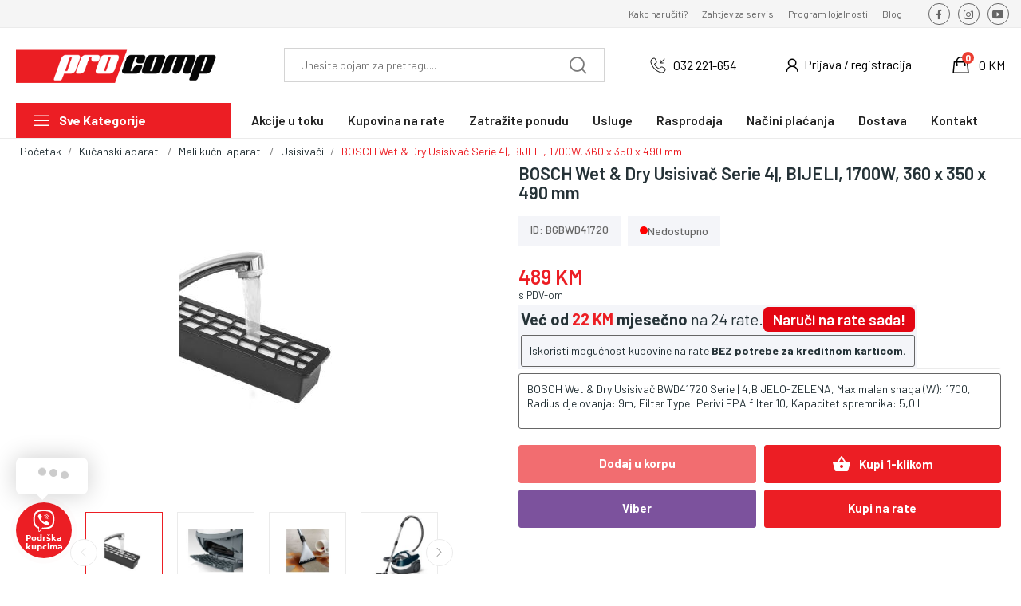

--- FILE ---
content_type: text/html; charset=utf-8
request_url: https://procomp.ba/usisivaci/4857-bosch-wet-dry-usisivac-4242005162017.html
body_size: 35092
content:
<!doctype html>
<html lang="bs-BA">

<head>
	
		
    <meta charset="utf-8">


    <meta http-equiv="x-ua-compatible" content="ie=edge">


    <link rel="preconnect" href="https://fonts.googleapis.com">
    <link rel="preconnect" href="https://fonts.gstatic.com" crossorigin>

    <link rel="dns-prefetch" href="https://www.googletagmanager.com">
    <link rel="dns-prefetch" href="https://ajax.cloudflare.com">
    <link rel="dns-prefetch" href="https://embed.tawk.to">
    <link rel="dns-prefetch" href="https://connect.facebook.com">

    <link href="https://fonts.googleapis.com/css2?family=Barlow:wght@400;500;600;700&display=swap" rel="stylesheet">

        <link rel="preload" href="https://procomp.ba/20080-full_size/bosch-wet-dry-usisivac.jpg" as="image">
    

  <link rel="canonical" href="https://procomp.ba/usisivaci/4857-bosch-wet-dry-usisivac-4242005162017.html">

    <title>BOSCH Wet &amp; Dry Usisivač Serie 4|, BIJELI, 1700W, 360 x 350 x 490  mm</title>
    
        
    
    <meta name="description" content="BOSCH Wet &amp; Dry Usisivač BWD41720 Serie | 4,BIJELO-ZELENA, Maximalan snaga (W): 1700,  Radius djelovanja: 9m, Filter Type:  Perivi EPA filter 10, Kapacitet spremnika: 5,0 l">
    <meta name="keywords" content="">
        
            

    
        <script type="application/ld+json">
  {
    "@context": "https://schema.org",
    "@type": "Organization",
    "name" : "ProComp.ba | Vaš centar za tehniku!",
    "url" : "https://procomp.ba/",
    "logo": {
      "@type": "ImageObject",
      "url":"https://procomp.ba/img/logo-1687706143.jpg"
    }
  }
</script>

<script type="application/ld+json">
  {
    "@context": "https://schema.org",
    "@type": "WebPage",
    "isPartOf": {
      "@type": "WebSite",
      "url":  "https://procomp.ba/",
      "name": "ProComp.ba | Vaš centar za tehniku!"
    },
    "name": "BOSCH Wet &amp; Dry Usisivač Serie 4|, BIJELI, 1700W, 360 x 350 x 490  mm",
    "url":  "https://procomp.ba/usisivaci/4857-bosch-wet-dry-usisivac-4242005162017.html"
  }
</script>


  <script type="application/ld+json">
    {
      "@context": "https://schema.org",
      "@type": "BreadcrumbList",
      "itemListElement": [
                      {
              "@type": "ListItem",
              "position": 1,
              "name": "Početak",
              "item": "https://procomp.ba/"
              },                        {
              "@type": "ListItem",
              "position": 2,
              "name": "Kućanski aparati",
              "item": "https://procomp.ba/99-kucanski-aparati"
              },                        {
              "@type": "ListItem",
              "position": 3,
              "name": "Mali kućni aparati",
              "item": "https://procomp.ba/320-mali-kucni-aparati"
              },                        {
              "@type": "ListItem",
              "position": 4,
              "name": "Usisivači",
              "item": "https://procomp.ba/322-usisivaci"
              },                        {
              "@type": "ListItem",
              "position": 5,
              "name": "BOSCH Wet &amp; Dry Usisivač Serie 4|, BIJELI, 1700W, 360 x 350 x 490  mm",
              "item": "https://procomp.ba/usisivaci/4857-bosch-wet-dry-usisivac-4242005162017.html"
              }            ]
          }
  </script>
    

    

    
        
    

    
        <meta property="og:title" content="BOSCH Wet &amp; Dry Usisivač Serie 4|, BIJELI, 1700W, 360 x 350 x 490  mm" />
        <meta property="og:description" content="BOSCH Wet &amp; Dry Usisivač BWD41720 Serie | 4,BIJELO-ZELENA, Maximalan snaga (W): 1700,  Radius djelovanja: 9m, Filter Type:  Perivi EPA filter 10, Kapacitet spremnika: 5,0 l" />
        <meta property="og:url" content="https://procomp.ba/usisivaci/4857-bosch-wet-dry-usisivac-4242005162017.html" />
        <meta property="og:site_name" content="ProComp.ba | Vaš centar za tehniku!" />
            



    <meta name="viewport" content="width=device-width, initial-scale=1">



    <link rel="icon" type="image/vnd.microsoft.icon" href="https://procomp.ba/img/favicon.ico?1687706150">
    <link rel="shortcut icon" type="image/x-icon" href="https://procomp.ba/img/favicon.ico?1687706150">



        	

		<link rel="stylesheet" href="https://procomp.ba/themes/procomp_theme/assets/cache/theme-aef3842905.css" media="all">
	
	
	<script src="https://challenges.cloudflare.com/turnstile/v0/api.js" async></script>


	<script>
			var ceFrontendConfig = {"environmentMode":{"edit":false,"wpPreview":false},"is_rtl":false,"breakpoints":{"xs":0,"sm":480,"md":768,"lg":1025,"xl":1440,"xxl":1600},"version":"2.5.11.7","urls":{"assets":"\/modules\/creativeelements\/views\/"},"productQuickView":0,"settings":{"page":[],"general":{"elementor_global_image_lightbox":"1","elementor_enable_lightbox_in_editor":"yes","elementor_lightbox_enable_counter":"yes","elementor_lightbox_enable_zoom":"yes","elementor_lightbox_title_src":"title","elementor_lightbox_description_src":"caption"}},"post":{"id":"4857030101","title":"BOSCH Wet & Dry Usisiva\u010d Serie 4|, BIJELI, 1700W, 360 x 350 x 490  mm","excerpt":""}};
		</script>
        <link rel="preload" href="/modules/creativeelements/views/lib/ceicons/fonts/ceicons.woff2?fj664s"
            as="font" type="font/woff2" crossorigin>
                <link rel="preload" href="/modules/creativeelements/views/lib/font-awesome/fonts/fontawesome-webfont.woff2?v=4.7.0"
            as="font" type="font/woff2" crossorigin>
        <!--CE-JS-->


    



    	

  <script type="text/javascript">
        var CLOSE = "Close Categories";
        var MORE = "More Categories";
        var add_payment_info_event_name = 0;
        var add_shipping_info_event_name = 0;
        var add_to_cart_event_name = 1;
        var begin_checkout_event_name = 1;
        var btPixel = {"btnAddToWishlist":"button.wishlist-button-add","tagContent":{"sPixel":"1006877569383528","aDynTags":{"content_type":{"label":"content_type","value":"product"},"content_ids":{"label":"content_ids","value":"BS4857"},"value":{"label":"value","value":488.89},"currency":{"label":"currency","value":"BAM"},"content_name":{"label":"content_name","value":"BOSCH Wet & Dry Usisiva\u010d Serie 4|, BIJELI, 1700W, 360 x 350 x 490  mm"},"content_category":{"label":"content_category","value":"Usisiva\u010di"}},"sCR":"\n","aTrackingType":{"label":"tracking_type","value":"ViewContent"},"sJsObjName":"oPixelFacebook"},"pixel_id":"1006877569383528","bUseConsent":"0","iConsentConsentLvl":0,"bConsentHtmlElement":"","bConsentHtmlElementSecond":"","bUseAxeption":"0","token":"c08dd8730553011a0cbb42a52fc9d68a","ajaxUrl":"https:\/\/procomp.ba\/module\/facebookproductad\/ajax","external_id":0,"useAdvancedMatching":false,"advancedMatchingData":false,"eventId":563,"fbdaSeparator":"v","pixelCurrency":"BAM","comboExport":"0","prefix":"","prefixLang":"BS","useConversionApi":"0","useApiForPageView":"0","currentPage":"product","id_order":false,"id_product_attribute":false};
        var captcha_version = "v2";
        var category_name = "Usisiva\u010di";
        var controller_name = "product";
        var customer_login_event_name = 0;
        var customer_signup_event_name = 0;
        var email = null;
        var fname = null;
        var googletagID = "GTM-W6FXK6G";
        var gtm_product_listing_event_name = 0;
        var id_category = false;
        var id_customer = null;
        var id_lang = 1;
        var link_quickorder = "https:\/\/procomp.ba\/module\/psoneclickorder\/ajax?ajax=1";
        var lname = null;
        var orderID = false;
        var parentCategory = "";
        var pday_text = "day";
        var pdays_text = "days";
        var phour_text = "hour";
        var phours_text = "hours";
        var pmin_text = "min";
        var pmins_text = "mins";
        var pos_cart_count = 0;
        var pos_subscription = "https:\/\/procomp.ba\/module\/posthemeoptions\/subscription";
        var possearch_number = 10;
        var prestashop = {"cart":{"products":[],"totals":{"total":{"type":"total","label":"Ukupno","amount":0,"value":"0\u00a0KM"},"total_including_tax":{"type":"total","label":"Ukupno (s PDV-om)","amount":0,"value":"0\u00a0KM"},"total_excluding_tax":{"type":"total","label":"Ukupno (bez PDV-a)","amount":0,"value":"0\u00a0KM"}},"subtotals":{"products":{"type":"products","label":"Suma stavki","amount":0,"value":"0\u00a0KM"},"discounts":null,"shipping":{"type":"shipping","label":"Dostava","amount":0,"value":""},"tax":{"type":"tax","label":"Uklju\u010deni porezi","amount":0,"value":"0\u00a0KM"}},"products_count":0,"summary_string":"0 artikala","vouchers":{"allowed":0,"added":[]},"discounts":[],"minimalPurchase":0,"minimalPurchaseRequired":""},"currency":{"id":1,"name":"Bosanskohercegova\u010dka konvertibilna marka","iso_code":"BAM","iso_code_num":"977","sign":"KM"},"customer":{"lastname":null,"firstname":null,"email":null,"birthday":null,"newsletter":null,"newsletter_date_add":null,"optin":null,"website":null,"company":null,"siret":null,"ape":null,"is_logged":false,"gender":{"type":null,"name":null},"addresses":[]},"language":{"name":"Bosanski (Bosnian)","iso_code":"bs","locale":"bs-BA","language_code":"bs","is_rtl":"0","date_format_lite":"Y-m-d","date_format_full":"Y-m-d H:i:s","id":1},"page":{"title":"","canonical":"https:\/\/procomp.ba\/usisivaci\/4857-bosch-wet-dry-usisivac-4242005162017.html","meta":{"title":"BOSCH Wet & Dry Usisiva\u010d Serie 4|, BIJELI, 1700W, 360 x 350 x 490  mm","description":"BOSCH Wet & Dry Usisiva\u010d BWD41720 Serie | 4,BIJELO-ZELENA, Maximalan snaga (W): 1700,  Radius djelovanja: 9m, Filter Type:  Perivi EPA filter 10, Kapacitet spremnika: 5,0 l","keywords":"","robots":"index"},"page_name":"product","body_classes":{"lang-bs":true,"lang-rtl":false,"country-BA":true,"currency-BAM":true,"layout-full-width":true,"page-product":true,"tax-display-enabled":true,"product-id-4857":true,"product-BOSCH Wet & Dry Usisiva\u010d Serie 4|, BIJELI, 1700W, 360 x 350 x 490  mm":true,"product-id-category-322":true,"product-id-manufacturer-0":true,"product-id-supplier-4":true,"product-available-for-order":true},"admin_notifications":[]},"shop":{"name":"ProComp.ba | Va\u0161 centar za tehniku!","logo":"https:\/\/procomp.ba\/img\/logo-1687706143.jpg","stores_icon":"https:\/\/procomp.ba\/img\/logo_stores.png","favicon":"https:\/\/procomp.ba\/img\/favicon.ico"},"urls":{"base_url":"https:\/\/procomp.ba\/","current_url":"https:\/\/procomp.ba\/usisivaci\/4857-bosch-wet-dry-usisivac-4242005162017.html","shop_domain_url":"https:\/\/procomp.ba","img_ps_url":"https:\/\/procomp.ba\/img\/","img_cat_url":"https:\/\/procomp.ba\/img\/c\/","img_lang_url":"https:\/\/procomp.ba\/img\/l\/","img_prod_url":"https:\/\/procomp.ba\/img\/p\/","img_manu_url":"https:\/\/procomp.ba\/img\/m\/","img_sup_url":"https:\/\/procomp.ba\/img\/su\/","img_ship_url":"https:\/\/procomp.ba\/img\/s\/","img_store_url":"https:\/\/procomp.ba\/img\/st\/","img_col_url":"https:\/\/procomp.ba\/img\/co\/","img_url":"https:\/\/procomp.ba\/themes\/procomp_theme\/assets\/img\/","css_url":"https:\/\/procomp.ba\/themes\/procomp_theme\/assets\/css\/","js_url":"https:\/\/procomp.ba\/themes\/procomp_theme\/assets\/js\/","pic_url":"https:\/\/procomp.ba\/upload\/","pages":{"address":"https:\/\/procomp.ba\/adresa","addresses":"https:\/\/procomp.ba\/adrese","authentication":"https:\/\/procomp.ba\/prijava","cart":"https:\/\/procomp.ba\/korpa","category":"https:\/\/procomp.ba\/index.php?controller=category","cms":"https:\/\/procomp.ba\/index.php?controller=cms","contact":"https:\/\/procomp.ba\/kontaktirajte nas","discount":"https:\/\/procomp.ba\/index.php?controller=discount","guest_tracking":"https:\/\/procomp.ba\/pra\u0107enje gosta","history":"https:\/\/procomp.ba\/istorijat narud\u017ebi","identity":"https:\/\/procomp.ba\/identitet","index":"https:\/\/procomp.ba\/","my_account":"https:\/\/procomp.ba\/vas-racun","order_confirmation":"https:\/\/procomp.ba\/potvrda-narudzbe","order_detail":"https:\/\/procomp.ba\/index.php?controller=order-detail","order_follow":"https:\/\/procomp.ba\/pra\u0107enje narud\u017ebe","order":"https:\/\/procomp.ba\/narud\u017eba","order_return":"https:\/\/procomp.ba\/index.php?controller=order-return","order_slip":"https:\/\/procomp.ba\/kreditna nota","pagenotfound":"https:\/\/procomp.ba\/stranica nije prona\u0111ena","password":"https:\/\/procomp.ba\/povrat lozink\u0435","pdf_invoice":"https:\/\/procomp.ba\/index.php?controller=pdf-invoice","pdf_order_return":"https:\/\/procomp.ba\/index.php?controller=pdf-order-return","pdf_order_slip":"https:\/\/procomp.ba\/index.php?controller=pdf-order-slip","prices_drop":"https:\/\/procomp.ba\/index.php?controller=prices-drop","product":"https:\/\/procomp.ba\/index.php?controller=product","search":"https:\/\/procomp.ba\/trazi","sitemap":"https:\/\/procomp.ba\/mapa sajta","stores":"https:\/\/procomp.ba\/trgovine","supplier":"https:\/\/procomp.ba\/index.php?controller=supplier","register":"https:\/\/procomp.ba\/prijava?create_account=1","order_login":"https:\/\/procomp.ba\/narud\u017eba?login=1"},"alternative_langs":[],"theme_assets":"\/themes\/procomp_theme\/assets\/","actions":{"logout":"https:\/\/procomp.ba\/?mylogout="},"no_picture_image":{"bySize":{"small_default":{"url":"https:\/\/procomp.ba\/img\/p\/bs-default-small_default.jpg","width":98,"height":98},"cart_default":{"url":"https:\/\/procomp.ba\/img\/p\/bs-default-cart_default.jpg","width":125,"height":125},"large_default":{"url":"https:\/\/procomp.ba\/img\/p\/bs-default-large_default.jpg","width":220,"height":220},"home_default":{"url":"https:\/\/procomp.ba\/img\/p\/bs-default-home_default.jpg","width":250,"height":250},"full_size":{"url":"https:\/\/procomp.ba\/img\/p\/bs-default-full_size.jpg","width":400,"height":400},"medium_default":{"url":"https:\/\/procomp.ba\/img\/p\/bs-default-medium_default.jpg","width":600,"height":600},"category_default":{"url":"https:\/\/procomp.ba\/img\/p\/bs-default-category_default.jpg","width":800,"height":800}},"small":{"url":"https:\/\/procomp.ba\/img\/p\/bs-default-small_default.jpg","width":98,"height":98},"medium":{"url":"https:\/\/procomp.ba\/img\/p\/bs-default-home_default.jpg","width":250,"height":250},"large":{"url":"https:\/\/procomp.ba\/img\/p\/bs-default-category_default.jpg","width":800,"height":800},"legend":""}},"configuration":{"display_taxes_label":true,"display_prices_tax_incl":true,"is_catalog":false,"show_prices":true,"opt_in":{"partner":false},"quantity_discount":{"type":"discount","label":"Popust po jedinici"},"voucher_enabled":0,"return_enabled":0},"field_required":[],"breadcrumb":{"links":[{"title":"Po\u010detak","url":"https:\/\/procomp.ba\/"},{"title":"Ku\u0107anski aparati","url":"https:\/\/procomp.ba\/99-kucanski-aparati"},{"title":"Mali ku\u0107ni aparati","url":"https:\/\/procomp.ba\/320-mali-kucni-aparati"},{"title":"Usisiva\u010di","url":"https:\/\/procomp.ba\/322-usisivaci"},{"title":"BOSCH Wet & Dry Usisiva\u010d Serie 4|, BIJELI, 1700W, 360 x 350 x 490  mm","url":"https:\/\/procomp.ba\/usisivaci\/4857-bosch-wet-dry-usisivac-4242005162017.html"}],"count":5},"link":{"protocol_link":"https:\/\/","protocol_content":"https:\/\/"},"time":1763302815,"static_token":"c08dd8730553011a0cbb42a52fc9d68a","token":"34328b3b3e73a6f43477cdf2f97bb1ab","debug":false};
        var productBrandName = "No brand";
        var productCategory = "Usisiva\u010di";
        var productCategoryId = "322";
        var productID = "4857";
        var productName = "BOSCH Wet & Dry Usisiva\u010d Serie 4|, BIJELI, 1700W, 360 x 350 x 490  mm";
        var productPrice = 488.88684;
        var productVariant = "";
        var psec_text = "sec";
        var psecs_text = "secs";
        var purchase_order_event_name = 1;
        var refund_order_event_name = 0;
        var remove_from_cart_event_name = 1;
        var search_product_event_name = 1;
        var select_product_event_name = 1;
        var shop_name = "ProComp.ba | Va\u0161 centar za tehniku!";
        var site_key = "6LdjzrgqAAAAAI1vA67WMpx5Uz9LH1DqzeNzd-hv";
        var trackingID = "";
        var view_cart_event_name = 1;
        var view_category_event_name = 1;
        var view_product_event_name = 1;
        var wkCurrencyCode = "BAM";
        var wkProductCoupon = "";
        var wkProductDiscount = 0;
        var wkStaticToken = "24f77a93304aea2793416e5395a47f45";
        var wk_cart_items = [];
        var wk_gtm_controller_link = "https:\/\/procomp.ba\/module\/wkgoogletagmanager\/googleTagManager";
        var wk_gtm_email = "";
      </script>
<!--CE-JS-->


    
<style type="text/css">
                </style>
<script>
    var lcpWidgetInterval;
    var closePopupTimeout;
    var lzWidgetInterval;
    var paldeskInterval;
    var hubspotInterval;
    var arcuOptions;
            var arCuMessages = ["Kontaktirajte nas!"];
        var arCuLoop = false;
        var arCuCloseLastMessage = false;
        var arCuPromptClosed = false;
        var _arCuTimeOut = null;
        var arCuDelayFirst = 2000;
        var arCuTypingTime = 2000;
        var arCuMessageTime = 4000;
        var arCuClosedCookie = 0;
        var arcItems = [];
            var tawkToSiteID = '5e87870f35bcbb0c9aad8852';
        var tawkToWidgetID = 'default';
        var Tawk_API=Tawk_API||{}, Tawk_LoadStart=new Date();
        window.addEventListener('load', function(){
        jQuery('#arcontactus').remove();
        var $arcuWidget = jQuery('<div>', {
            id: 'arcontactus'
        });
        jQuery('body').append($arcuWidget);
                    arCuClosedCookie = arCuGetCookie('arcu-closed');
                jQuery('#arcontactus').on('arcontactus.init', function(){
            jQuery('#arcontactus').addClass('arcuAnimated').addClass('bounceIn');
            setTimeout(function(){
                jQuery('#arcontactus').removeClass('bounceIn');
            }, 1000);
            var $key = $('<input>', {
                type: 'hidden',
                name: 'key',
                value: 'f8YWTnff'
            });
            jQuery('#arcontactus .callback-countdown-block-phone form').append($key);
                            jQuery.mask.definitions['#'] = "[0-9]";
                jQuery('#arcontactus .arcontactus-message-callback-phone').mask('+XXX-XX-XXX-XX-XX');
                    });
                    jQuery('#arcontactus').on('arcontactus.init', function(){
                if (arCuClosedCookie){
                    return false;
                }
                arCuShowMessages();
            });
            jQuery('#arcontactus').on('arcontactus.openMenu', function(){
                clearTimeout(_arCuTimeOut);
                if (!arCuPromptClosed){
                    arCuPromptClosed = true;
                    jQuery('#arcontactus').contactUs('hidePrompt');
                }
            });

            jQuery('#arcontactus').on('arcontactus.hidePrompt', function(){
                clearTimeout(_arCuTimeOut);
                if (arCuClosedCookie != "1"){
                    arCuClosedCookie = "1";
                                            arCuPromptClosed = true;
                                                    arCuCreateCookie('arcu-closed', 1, 0);
                                                            }
            });
                            jQuery('#arcontactus').on('arcontactus.successCallbackRequest', function(){
                closePopupTimeout = setTimeout(function(){
                    jQuery('#arcontactus').contactUs('closeCallbackPopup');
                }, 5000);
            });
            jQuery('#arcontactus').on('arcontactus.closeCallbackPopup', function(){
                clearTimeout(closePopupTimeout);
            })
                                        var arcItem = {
            };
                            arcItem.id = 'msg-item-9';
                                        arcItem.onClick = function(e){
                    e.preventDefault();
                    jQuery('#arcontactus').contactUs('closeMenu');
                                            if (typeof Tawk_API == 'undefined'){
                            console.error('Tawk.to integration is disabled in module configuration');
                            return false;
                        }
                        jQuery('#arcontactus').contactUs('hide');
                        clearInterval(tawkToHideInterval);
                        Tawk_API.showWidget();
                        Tawk_API.maximize();
                        tawkToInterval = setInterval(function(){
                            checkTawkIsOpened();
                        }, 100);
                                                        }
                        arcItem.class = 'msg-item-comment-alt-dots-solid ';
            arcItem.title = "Pišite nam";                         arcItem.icon = '<svg xmlns="http://www.w3.org/2000/svg" viewBox="0 0 512 512"><path fill="currentColor" d="M448 0H64C28.7 0 0 28.7 0 64v288c0 35.3 28.7 64 64 64h96v84c0 9.8 11.2 15.5 19.1 9.7L304 416h144c35.3 0 64-28.7 64-64V64c0-35.3-28.7-64-64-64zM128 240c-17.7 0-32-14.3-32-32s14.3-32 32-32 32 14.3 32 32-14.3 32-32 32zm128 0c-17.7 0-32-14.3-32-32s14.3-32 32-32 32 14.3 32 32-14.3 32-32 32zm128 0c-17.7 0-32-14.3-32-32s14.3-32 32-32 32 14.3 32 32-14.3 32-32 32z"></path></svg>';
            arcItem.noContainer = 0;
            arcItem.href = '';
            arcItem.target = '_blank';
            arcItem.color = '#EC1E24';
                        arcItems.push(arcItem);
                                var arcItem = {
            };
                            arcItem.id = 'msg-item-3';
                                    arcItem.class = 'msg-item-viber ';
            arcItem.title = "Viber";                         arcItem.icon = '<svg xmlns="http://www.w3.org/2000/svg" viewBox="0 0 512 512"><path fill="currentColor" d="M444 49.9C431.3 38.2 379.9.9 265.3.4c0 0-135.1-8.1-200.9 52.3C27.8 89.3 14.9 143 13.5 209.5c-1.4 66.5-3.1 191.1 117 224.9h.1l-.1 51.6s-.8 20.9 13 25.1c16.6 5.2 26.4-10.7 42.3-27.8 8.7-9.4 20.7-23.2 29.8-33.7 82.2 6.9 145.3-8.9 152.5-11.2 16.6-5.4 110.5-17.4 125.7-142 15.8-128.6-7.6-209.8-49.8-246.5zM457.9 287c-12.9 104-89 110.6-103 115.1-6 1.9-61.5 15.7-131.2 11.2 0 0-52 62.7-68.2 79-5.3 5.3-11.1 4.8-11-5.7 0-6.9.4-85.7.4-85.7-.1 0-.1 0 0 0-101.8-28.2-95.8-134.3-94.7-189.8 1.1-55.5 11.6-101 42.6-131.6 55.7-50.5 170.4-43 170.4-43 96.9.4 143.3 29.6 154.1 39.4 35.7 30.6 53.9 103.8 40.6 211.1zm-139-80.8c.4 8.6-12.5 9.2-12.9.6-1.1-22-11.4-32.7-32.6-33.9-8.6-.5-7.8-13.4.7-12.9 27.9 1.5 43.4 17.5 44.8 46.2zm20.3 11.3c1-42.4-25.5-75.6-75.8-79.3-8.5-.6-7.6-13.5.9-12.9 58 4.2 88.9 44.1 87.8 92.5-.1 8.6-13.1 8.2-12.9-.3zm47 13.4c.1 8.6-12.9 8.7-12.9.1-.6-81.5-54.9-125.9-120.8-126.4-8.5-.1-8.5-12.9 0-12.9 73.7.5 133 51.4 133.7 139.2zM374.9 329v.2c-10.8 19-31 40-51.8 33.3l-.2-.3c-21.1-5.9-70.8-31.5-102.2-56.5-16.2-12.8-31-27.9-42.4-42.4-10.3-12.9-20.7-28.2-30.8-46.6-21.3-38.5-26-55.7-26-55.7-6.7-20.8 14.2-41 33.3-51.8h.2c9.2-4.8 18-3.2 23.9 3.9 0 0 12.4 14.8 17.7 22.1 5 6.8 11.7 17.7 15.2 23.8 6.1 10.9 2.3 22-3.7 26.6l-12 9.6c-6.1 4.9-5.3 14-5.3 14s17.8 67.3 84.3 84.3c0 0 9.1.8 14-5.3l9.6-12c4.6-6 15.7-9.8 26.6-3.7 14.7 8.3 33.4 21.2 45.8 32.9 7 5.7 8.6 14.4 3.8 23.6z"></path></svg>';
            arcItem.noContainer = 0;
            arcItem.href = 'viber://business/chat?account=076544da-c1e9-11ef-a90d-c2e1c6175661';
            arcItem.target = '_blank';
            arcItem.color = '#7c529d';
                        arcItems.push(arcItem);
                                var arcItem = {
            };
                            arcItem.id = 'msg-item-6';
                                    arcItem.class = 'msg-item-envelope ';
            arcItem.title = "Pošaljite email";                         arcItem.icon = '<svg  xmlns="http://www.w3.org/2000/svg" viewBox="0 0 512 512"><path fill="currentColor" d="M464 64H48C21.5 64 0 85.5 0 112v288c0 26.5 21.5 48 48 48h416c26.5 0 48-21.5 48-48V112c0-26.5-21.5-48-48-48zM48 96h416c8.8 0 16 7.2 16 16v41.4c-21.9 18.5-53.2 44-150.6 121.3-16.9 13.4-50.2 45.7-73.4 45.3-23.2.4-56.6-31.9-73.4-45.3C85.2 197.4 53.9 171.9 32 153.4V112c0-8.8 7.2-16 16-16zm416 320H48c-8.8 0-16-7.2-16-16V195c22.8 18.7 58.8 47.6 130.7 104.7 20.5 16.4 56.7 52.5 93.3 52.3 36.4.3 72.3-35.5 93.3-52.3 71.9-57.1 107.9-86 130.7-104.7v205c0 8.8-7.2 16-16 16z"></path></svg>';
            arcItem.noContainer = 0;
            arcItem.href = 'mailto:prodaja@procomp.ba';
            arcItem.target = '_blank';
            arcItem.color = '#ff8400';
                        arcItems.push(arcItem);
                                var arcItem = {
            };
                            arcItem.id = 'msg-item-8';
                                    arcItem.class = 'msg-item-phone ';
            arcItem.title = "Pozovite nas (032221654)";                         arcItem.icon = '<svg xmlns="http://www.w3.org/2000/svg" viewBox="0 0 512 512"><path fill="currentColor" d="M493.4 24.6l-104-24c-11.3-2.6-22.9 3.3-27.5 13.9l-48 112c-4.2 9.8-1.4 21.3 6.9 28l60.6 49.6c-36 76.7-98.9 140.5-177.2 177.2l-49.6-60.6c-6.8-8.3-18.2-11.1-28-6.9l-112 48C3.9 366.5-2 378.1.6 389.4l24 104C27.1 504.2 36.7 512 48 512c256.1 0 464-207.5 464-464 0-11.2-7.7-20.9-18.6-23.4z"></path></svg>';
            arcItem.noContainer = 0;
            arcItem.href = 'tel:+38732221654';
            arcItem.target = '_blank';
            arcItem.color = '#54cd81';
                        arcItems.push(arcItem);
                arcuOptions = {
            drag: true,
            mode: 'regular',
            align: 'left',
            reCaptcha: false,
            reCaptchaKey: '',
            countdown: 0,
            theme: '#EC1E24',
                                                buttonIcon: '<svg xmlns="http://www.w3.org/2000/svg" viewBox="0 0 512 512"><path fill="currentColor" d="M444 49.9C431.3 38.2 379.9.9 265.3.4c0 0-135.1-8.1-200.9 52.3C27.8 89.3 14.9 143 13.5 209.5c-1.4 66.5-3.1 191.1 117 224.9h.1l-.1 51.6s-.8 20.9 13 25.1c16.6 5.2 26.4-10.7 42.3-27.8 8.7-9.4 20.7-23.2 29.8-33.7 82.2 6.9 145.3-8.9 152.5-11.2 16.6-5.4 110.5-17.4 125.7-142 15.8-128.6-7.6-209.8-49.8-246.5zM457.9 287c-12.9 104-89 110.6-103 115.1-6 1.9-61.5 15.7-131.2 11.2 0 0-52 62.7-68.2 79-5.3 5.3-11.1 4.8-11-5.7 0-6.9.4-85.7.4-85.7-.1 0-.1 0 0 0-101.8-28.2-95.8-134.3-94.7-189.8 1.1-55.5 11.6-101 42.6-131.6 55.7-50.5 170.4-43 170.4-43 96.9.4 143.3 29.6 154.1 39.4 35.7 30.6 53.9 103.8 40.6 211.1zm-139-80.8c.4 8.6-12.5 9.2-12.9.6-1.1-22-11.4-32.7-32.6-33.9-8.6-.5-7.8-13.4.7-12.9 27.9 1.5 43.4 17.5 44.8 46.2zm20.3 11.3c1-42.4-25.5-75.6-75.8-79.3-8.5-.6-7.6-13.5.9-12.9 58 4.2 88.9 44.1 87.8 92.5-.1 8.6-13.1 8.2-12.9-.3zm47 13.4c.1 8.6-12.9 8.7-12.9.1-.6-81.5-54.9-125.9-120.8-126.4-8.5-.1-8.5-12.9 0-12.9 73.7.5 133 51.4 133.7 139.2zM374.9 329v.2c-10.8 19-31 40-51.8 33.3l-.2-.3c-21.1-5.9-70.8-31.5-102.2-56.5-16.2-12.8-31-27.9-42.4-42.4-10.3-12.9-20.7-28.2-30.8-46.6-21.3-38.5-26-55.7-26-55.7-6.7-20.8 14.2-41 33.3-51.8h.2c9.2-4.8 18-3.2 23.9 3.9 0 0 12.4 14.8 17.7 22.1 5 6.8 11.7 17.7 15.2 23.8 6.1 10.9 2.3 22-3.7 26.6l-12 9.6c-6.1 4.9-5.3 14-5.3 14s17.8 67.3 84.3 84.3c0 0 9.1.8 14-5.3l9.6-12c4.6-6 15.7-9.8 26.6-3.7 14.7 8.3 33.4 21.2 45.8 32.9 7 5.7 8.6 14.4 3.8 23.6z"></path></svg>',
                                                        showMenuHeader: true,
                menuHeaderText: "Na koji način nas želite kontaktirati?",
                                        showHeaderCloseBtn: true,
                                        headerCloseBtnBgColor: '#EC1E24',
                                        buttonText: "Podrška kupcima",
                        itemsIconType: 'rounded',
            buttonSize: 'large',
            buttonIconSize: 28,
            menuSize: 'large',
            phonePlaceholder: "+XXX-XX-XXX-XX-XX",
            callbackSubmitText: "Pozovite me",
            errorMessage: "Connection error. Please refresh the page and try again.",
            callProcessText: "Zovemo vas na telefon",
            callSuccessText: "Hvala vam.<br />Uskoro ćemo vas pozvati.",
            iconsAnimationSpeed: 800,
            iconsAnimationPause: 2000,
            callbackFormText: "Unesite vaš telefonski broj, uskoro ćemo vas pozvati.",
            items: arcItems,
            ajaxUrl: 'https://procomp.ba/module/arcontactus/ajax',                             promptPosition: 'top',
                                                            popupAnimation: 'fadeindown',
                                style: '',
                                        itemsAnimation: 'downtoup',
                        callbackFormFields: {
                                                phone: {
                    name: 'phone',
                    enabled: true,
                    required: true,
                    type: 'tel',
                    label: '',
                    placeholder: "+XXX-XX-XXX-XX-XX"
                },
                            },
        };
        jQuery('#arcontactus').contactUs(arcuOptions);
                    window.addEventListener('unreadMessagesCountChanged', function(e){
                jQuery('#arcontactus').contactUs('hide');
                clearInterval(tawkToHideInterval);
                Tawk_API.showWidget();
                Tawk_API.maximize();
                tawkToInterval = setInterval(function(){
                    checkTawkIsOpened();
                }, 100);
            });
            Tawk_API.onChatMinimized = function(){
                Tawk_API.hideWidget();
                jQuery('#arcontactus').contactUs('show');
            };
            Tawk_API.onChatEnded = function(){
                Tawk_API.hideWidget();
                jQuery('#arcontactus').contactUs('show');
            };
            Tawk_API.onChatStarted = function(){
                jQuery('#arcontactus').contactUs('hide');
                clearInterval(tawkToHideInterval);
                Tawk_API.showWidget();
                Tawk_API.maximize();
                tawkToInterval = setInterval(function(){
                    checkTawkIsOpened();
                }, 100);
            };
                        (function(){
                var s1=document.createElement("script"),s0=document.getElementsByTagName("script")[0];
                s1.async=true;
                                    s1.src='https://embed.tawk.to/5e87870f35bcbb0c9aad8852/default';
                                
                s1.charset='UTF-8';
                s1.setAttribute('crossorigin','*');
                s0.parentNode.insertBefore(s1,s0);
            })();
                                    });
                        var tawkToInterval;
        var tawkToHideInterval;
        
        function tawkToHide(){
            tawkToHideInterval = setInterval(function(){
                if (typeof Tawk_API.hideWidget != 'undefined'){
                    Tawk_API.hideWidget();
                }
            }, 100);
        }
        
        function checkTawkIsOpened(){
            if (Tawk_API.isChatMinimized()){ 
                Tawk_API.hideWidget();
                jQuery('#arcontactus').contactUs('show');
                tawkToHide();
                clearInterval(tawkToInterval);
            }
        }
        tawkToHide();
                                                            </script>


<script type="text/javascript">
    var ets_cookie_module_name = '';
    var ets_cookie_id_payment_method =0;
    var ets_cookie_payment_option = '';
    var label_payment_fee = "Trošak obrade";
</script><script type="text/javascript">
    (function() {
        window.sib = {
            equeue: [],
            client_key: "3mf21y78ni3fizgd7n498hjv"
        };

    
        window.sendinblue = { } ;
        for (var j = ['track', 'identify', 'trackLink', 'page'], i = 0; i < j.length; i++) {
            (function(k) {
                window.sendinblue[k] = function() {
                    var arg = Array.prototype.slice.call(arguments);
                    (window.sib[k] || function() {
                        var t = { } ;
                        t[k] = arg;
                        window.sib.equeue.push(t);
                    })(arg[0], arg[1], arg[2]);
                };
            })(j[i]);
        }
        var n = document.createElement("script"),
            i = document.getElementsByTagName("script")[0];
        n.type = "text/javascript", n.id = "sendinblue-js", n.async = !0, n.src = "https://sibautomation.com/sa.js?plugin=prestashop&key=" + window.sib.client_key, i.parentNode.insertBefore(n, i), window.sendinblue.page();
    })();
</script>



<link href="https://fonts.googleapis.com/icon?family=Material+Icons" rel="stylesheet">

	
  <meta property="og:type" content="product">
  <meta property="og:url" content="https://procomp.ba/usisivaci/4857-bosch-wet-dry-usisivac-4242005162017.html">
  <meta property="og:title" content="BOSCH Wet &amp; Dry Usisivač Serie 4|, BIJELI, 1700W, 360 x 350 x 490  mm">
  <meta property="og:site_name" content="ProComp.ba | Vaš centar za tehniku!">
  <meta property="og:description" content="BOSCH Wet &amp; Dry Usisivač BWD41720 Serie | 4,BIJELO-ZELENA, Maximalan snaga (W): 1700,  Radius djelovanja: 9m, Filter Type:  Perivi EPA filter 10, Kapacitet spremnika: 5,0 l">
  <meta property="og:image" content="https://procomp.ba/20080-category_default/bosch-wet-dry-usisivac.jpg">
      <meta property="product:pretax_price:amount" content="417.852">
    <meta property="product:pretax_price:currency" content="BAM">
    <meta property="product:price:amount" content="489">
    <meta property="product:price:currency" content="BAM">
    
</head>

<body id="product"
	class="layout_wide sidebar_narrow   lang-bs country-ba currency-bam layout-full-width page-product tax-display-enabled product-id-4857 product-bosch-wet-dry-usisivac-serie-4-bijeli-1700w-360-x-350-x-490-mm product-id-category-322 product-id-manufacturer-0 product-id-supplier-4 product-available-for-order elementor-page elementor-page-4857030101    ">
	
		
	

	<main>
		
					

		<header id="header" class="use-sticky">
			
					            <div data-elementor-type="page" data-elementor-id="6010000" class="elementor elementor-6010000" data-elementor-settings="[]">
            <div class="elementor-section-wrap">        <section class="elementor-element elementor-element-gwiaqjd elementor-section-stretched elementor-hidden-tablet elementor-hidden-phone elementor-section-content-middle elementor-section-boxed elementor-section-height-default elementor-section-height-default elementor-section elementor-top-section" data-id="gwiaqjd" data-element_type="section" data-settings="{&quot;stretch_section&quot;:&quot;section-stretched&quot;,&quot;background_background&quot;:&quot;classic&quot;}">
                            <div class="elementor-container elementor-column-gap-default">
                            <div class="elementor-row">
                <div class="elementor-element elementor-element-nzcsucp elementor-column elementor-col-33 elementor-top-column" data-id="nzcsucp" data-element_type="column">
            <div class="elementor-column-wrap">
                <div class="elementor-widget-wrap">
                        </div>
            </div>
        </div>
                <div class="elementor-element elementor-element-xiowaoh topbar-container elementor-column elementor-col-66 elementor-top-column" data-id="xiowaoh" data-element_type="column">
            <div class="elementor-column-wrap elementor-element-populated">
                <div class="elementor-widget-wrap">
                <div class="elementor-element elementor-element-bel9l7b topbar-navigation elementor-widget elementor-widget-html" data-id="bel9l7b" data-element_type="widget" data-widget_type="html.default">
        <div class="elementor-widget-container"><div class="topbar">
<a href="/s/36-kako-naruciti.html">Kako naručiti?</a>
<a href="/s/43-zahtjev-za-servis.html">Zahtjev za servis</a>
<a href="/s/44-program-lojalnosti.html">Program lojalnosti</a>
<a href="/blog/">Blog</a>
</div>
</div>        </div>
                <div class="elementor-element elementor-element-xgkw3jd pewidth-inline elementor-widget elementor-widget-pos_social" data-id="xgkw3jd" data-element_type="widget" data-settings="{&quot;block_width&quot;:&quot;inline&quot;}" data-widget_type="pos_social.default">
        <div class="elementor-widget-container">		<div class="pos-socials-widget">
			<ul>
								<li>
						<a href="https://www.facebook.com/procomp.ba" target="_blank" title="facebook"><i class="ecolife-icon ei-facebook"></i></a>
					</li>
									<li>
						<a href="https://www.instagram.com/procomp.ba/" target="_blank" title="instagram"><i class="ecolife-icon ei-instagram"></i></a>
					</li>
									<li>
						<a href="https://www.youtube.com/@procomp9994" target="_blank" title="youtube"><i class="ecolife-icon ei-youtube"></i></a>
					</li>
							</ul>
		</div>
		</div>        </div>
                        </div>
            </div>
        </div>
                        </div>
            </div>
        </section>
                <section class="elementor-element elementor-element-kkobuui elementor-section-stretched elementor-hidden-tablet elementor-hidden-phone elementor-section-content-middle sticky-inner  elementor-section-boxed elementor-section-height-default elementor-section-height-default elementor-section elementor-top-section" data-id="kkobuui" data-element_type="section" data-settings="{&quot;stretch_section&quot;:&quot;section-stretched&quot;,&quot;background_background&quot;:&quot;classic&quot;}">
                            <div class="elementor-container elementor-column-gap-default">
                            <div class="elementor-row">
                <div class="elementor-element elementor-element-kiltvvl elementor-column elementor-col-25 elementor-top-column" data-id="kiltvvl" data-element_type="column">
            <div class="elementor-column-wrap elementor-element-populated">
                <div class="elementor-widget-wrap">
                <div class="elementor-element elementor-element-veagmow elementor-widget elementor-widget-posLogo" data-id="veagmow" data-element_type="widget" data-widget_type="posLogo.default">
        <div class="elementor-widget-container">			<div id="_desktop_logo">
				<a href="https://procomp.ba/" class="site-logo">
					<img class="lazy-load" data-src="/img/logo-1687706143.jpg" alt="ProComp.ba | Vaš centar za tehniku!" width="265px" height="64px" />
				</a>
			</div>
			</div>        </div>
                        </div>
            </div>
        </div>
                <div class="elementor-element elementor-element-plxlsxi elementor-column elementor-col-25 elementor-top-column" data-id="plxlsxi" data-element_type="column">
            <div class="elementor-column-wrap elementor-element-populated">
                <div class="elementor-widget-wrap">
                <div class="elementor-element elementor-element-trfoyot pewidth-fullwidth classic elementor-search--button-type-icon elementor-widget elementor-widget-posSearch" data-id="trfoyot" data-element_type="widget" data-settings="{&quot;search_width&quot;:&quot;fullwidth&quot;,&quot;search_type&quot;:&quot;classic&quot;}" data-widget_type="posSearch.default">
        <div class="elementor-widget-container"><div class="pos-search-wrapper">
	<form class="pos-search pos-search-categories  search-classic" role="search" action="//procomp.ba/trazi" data-search-controller-url="//procomp.ba/trazi" method="get">
						<div class="pos-search__container">
					<div class="search-input-container">
												<input type="hidden" name="order" value="product.position.desc">
						<input class="pos-search__input" type="search" name="s" autocomplete="off" placeholder="Unesite pojam za pretragu..." />
													<input type="hidden" name="cat" value="" id="search-cat">
							<div class="search-category-items">             	
								<a href="#" class="search-cat-value" data-id="0"><span>All categories</span><i class="icon-rt-arrow-down"></i></a> 
								<ul class="dropdown-search">
									<li><a href="#" class="search-cat-value" data-id="0">All categories</a></li>
									<li class="search-cat-item cat-level-2" date-depth="2"><a href="#" class="search-cat-value" data-id="415">Akcije u toku</a></li><li class="search-cat-item cat-level-3"><a href="#" class="search-cat-value" data-id="437">Akcija računara</a></li><li class="search-cat-item cat-level-3"><a href="#" class="search-cat-value" data-id="432">Akcija gaming računara</a></li><li class="search-cat-item cat-level-3"><a href="#" class="search-cat-value" data-id="433">Akcija gaming opreme - konzola</a></li><li class="search-cat-item cat-level-3"><a href="#" class="search-cat-value" data-id="431">Akcija laptopa</a></li><li class="search-cat-item cat-level-3"><a href="#" class="search-cat-value" data-id="440">Akcija gaming laptopa</a></li><li class="search-cat-item cat-level-3"><a href="#" class="search-cat-value" data-id="439">Akcija polovnih (refurbished) laptopa</a></li><li class="search-cat-item cat-level-3"><a href="#" class="search-cat-value" data-id="434">Akcija mobitela</a></li><li class="search-cat-item cat-level-3"><a href="#" class="search-cat-value" data-id="435">Akcija televizora</a></li><li class="search-cat-item cat-level-3"><a href="#" class="search-cat-value" data-id="444">Akcija pametnih satova</a></li><li class="search-cat-item cat-level-3"><a href="#" class="search-cat-value" data-id="436">Akcija monitora</a></li><li class="search-cat-item cat-level-3"><a href="#" class="search-cat-value" data-id="438">Akcija printera</a></li><li class="search-cat-item cat-level-3"><a href="#" class="search-cat-value" data-id="445">Akcija klima uređaja</a></li><li class="search-cat-item cat-level-3"><a href="#" class="search-cat-value" data-id="447">Akcija romobila i električnih bicikala</a></li><li class="search-cat-item cat-level-3"><a href="#" class="search-cat-value" data-id="448">Akcija robot i štapnih usisivača</a></li><li class="search-cat-item cat-level-3"><a href="#" class="search-cat-value" data-id="442">Akcija tableta</a></li><li class="search-cat-item cat-level-3"><a href="#" class="search-cat-value" data-id="446">Akcija grijnih tijela</a></li><li class="search-cat-item cat-level-3"><a href="#" class="search-cat-value" data-id="784">Akcija bluetooth slušalica</a></li><li class="search-cat-item cat-level-3"><a href="#" class="search-cat-value" data-id="608">Akcija bijele tehnike</a></li><li class="search-cat-item cat-level-3"><a href="#" class="search-cat-value" data-id="609">Akcija kućanskih aparata</a></li><li class="search-cat-item cat-level-3"><a href="#" class="search-cat-value" data-id="781">Akcija opreme za mobitele</a></li><li class="search-cat-item cat-level-3"><a href="#" class="search-cat-value" data-id="786">Akcija dječijih pametnih satova</a></li><li class="search-cat-item cat-level-3"><a href="#" class="search-cat-value" data-id="823">ZEPS 2025 sajamski popust</a></li><li class="search-cat-item cat-level-3"><a href="#" class="search-cat-value" data-id="857">Akcija Spigen opreme za mobitele</a></li><li class="search-cat-item cat-level-3"><a href="#" class="search-cat-value" data-id="860">Akcija VOX bijele tehnike</a></li><li class="search-cat-item cat-level-3"><a href="#" class="search-cat-value" data-id="864">Akcija računarskih komponenti</a></li><li class="search-cat-item cat-level-2" date-depth="2"><a href="#" class="search-cat-value" data-id="20">Računari i komponente</a></li><li class="search-cat-item cat-level-3" date-depth="3"><a href="#" class="search-cat-value" data-id="35">Desktop računari</a></li><li class="search-cat-item cat-level-4"><a href="#" class="search-cat-value" data-id="36">Kancelarijski računari</a></li><li class="search-cat-item cat-level-4"><a href="#" class="search-cat-value" data-id="37">ProComp računari</a></li><li class="search-cat-item cat-level-3" date-depth="3"><a href="#" class="search-cat-value" data-id="38">Gaming računari</a></li><li class="search-cat-item cat-level-4"><a href="#" class="search-cat-value" data-id="39">Intel konfiguracije</a></li><li class="search-cat-item cat-level-4"><a href="#" class="search-cat-value" data-id="40">AMD konfiguracije</a></li><li class="search-cat-item cat-level-3" date-depth="3"><a href="#" class="search-cat-value" data-id="43">Brand name računari</a></li><li class="search-cat-item cat-level-4"><a href="#" class="search-cat-value" data-id="458">HP računari</a></li><li class="search-cat-item cat-level-4"><a href="#" class="search-cat-value" data-id="459">Dell računari</a></li><li class="search-cat-item cat-level-4"><a href="#" class="search-cat-value" data-id="460">Lenovo računari</a></li><li class="search-cat-item cat-level-4"><a href="#" class="search-cat-value" data-id="461">Asus računari</a></li><li class="search-cat-item cat-level-4"><a href="#" class="search-cat-value" data-id="462">Apple računari</a></li><li class="search-cat-item cat-level-4"><a href="#" class="search-cat-value" data-id="463">ProComp računari</a></li><li class="search-cat-item cat-level-4"><a href="#" class="search-cat-value" data-id="464">ComTrade računari</a></li><li class="search-cat-item cat-level-4"><a href="#" class="search-cat-value" data-id="465">MSG računari</a></li><li class="search-cat-item cat-level-4"><a href="#" class="search-cat-value" data-id="466">Polovni (refurbished) računari</a></li><li class="search-cat-item cat-level-3"><a href="#" class="search-cat-value" data-id="44">All-In-One računari</a></li><li class="search-cat-item cat-level-3"><a href="#" class="search-cat-value" data-id="45">Radne stanice</a></li><li class="search-cat-item cat-level-3" date-depth="3"><a href="#" class="search-cat-value" data-id="46">Računarske komponente</a></li><li class="search-cat-item cat-level-4" date-depth="4"><a href="#" class="search-cat-value" data-id="47">Matične ploče</a></li><li class="search-cat-item cat-level-4" date-depth="4"><a href="#" class="search-cat-value" data-id="52">Grafičke kartice</a></li><li class="search-cat-item cat-level-4" date-depth="4"><a href="#" class="search-cat-value" data-id="55">Procesori</a></li><li class="search-cat-item cat-level-4" date-depth="4"><a href="#" class="search-cat-value" data-id="66">SSD diskovi</a></li><li class="search-cat-item cat-level-4"><a href="#" class="search-cat-value" data-id="70">HDD diskovi</a></li><li class="search-cat-item cat-level-4"><a href="#" class="search-cat-value" data-id="71">Optički uređaji CD/DVD</a></li><li class="search-cat-item cat-level-4" date-depth="4"><a href="#" class="search-cat-value" data-id="72">Radna memorija (RAM)</a></li><li class="search-cat-item cat-level-4" date-depth="4"><a href="#" class="search-cat-value" data-id="75">Kućišta</a></li><li class="search-cat-item cat-level-4"><a href="#" class="search-cat-value" data-id="79">Napajanja</a></li><li class="search-cat-item cat-level-4" date-depth="4"><a href="#" class="search-cat-value" data-id="80">Kuleri i oprema</a></li><li class="search-cat-item cat-level-4"><a href="#" class="search-cat-value" data-id="85">Oprema za kućišta</a></li><li class="search-cat-item cat-level-4"><a href="#" class="search-cat-value" data-id="86">Zvučne kartice i kontroleri</a></li><li class="search-cat-item cat-level-3" date-depth="3"><a href="#" class="search-cat-value" data-id="87">Serveri</a></li><li class="search-cat-item cat-level-4"><a href="#" class="search-cat-value" data-id="88">SSD za servere</a></li><li class="search-cat-item cat-level-4"><a href="#" class="search-cat-value" data-id="89">HDD za servere</a></li><li class="search-cat-item cat-level-4"><a href="#" class="search-cat-value" data-id="90">Memorija (RAM) za servere</a></li><li class="search-cat-item cat-level-4"><a href="#" class="search-cat-value" data-id="472">Oprema za servere</a></li><li class="search-cat-item cat-level-3"><a href="#" class="search-cat-value" data-id="91">Windows i Office licence</a></li><li class="search-cat-item cat-level-3"><a href="#" class="search-cat-value" data-id="92">Antivirusna zaštita</a></li><li class="search-cat-item cat-level-2" date-depth="2"><a href="#" class="search-cat-value" data-id="21">Oprema za računare</a></li><li class="search-cat-item cat-level-3" date-depth="3"><a href="#" class="search-cat-value" data-id="101">Monitori</a></li><li class="search-cat-item cat-level-4" date-depth="4"><a href="#" class="search-cat-value" data-id="476">Top brendovi monitora</a></li><li class="search-cat-item cat-level-4"><a href="#" class="search-cat-value" data-id="102">Office monitori</a></li><li class="search-cat-item cat-level-4"><a href="#" class="search-cat-value" data-id="103">Gaming monitori</a></li><li class="search-cat-item cat-level-4"><a href="#" class="search-cat-value" data-id="778">Polovni (refurbished) monitori</a></li><li class="search-cat-item cat-level-3" date-depth="3"><a href="#" class="search-cat-value" data-id="105">Printeri</a></li><li class="search-cat-item cat-level-4"><a href="#" class="search-cat-value" data-id="471">Multifunkcijski printeri</a></li><li class="search-cat-item cat-level-4"><a href="#" class="search-cat-value" data-id="449">Laserski printeri</a></li><li class="search-cat-item cat-level-4"><a href="#" class="search-cat-value" data-id="450">Inkjet printeri</a></li><li class="search-cat-item cat-level-4"><a href="#" class="search-cat-value" data-id="451">Termalni printeri</a></li><li class="search-cat-item cat-level-4"><a href="#" class="search-cat-value" data-id="566">Printeri za naljepnice</a></li><li class="search-cat-item cat-level-4"><a href="#" class="search-cat-value" data-id="567">Mobilni printeri</a></li><li class="search-cat-item cat-level-4"><a href="#" class="search-cat-value" data-id="452">CISS printeri</a></li><li class="search-cat-item cat-level-4"><a href="#" class="search-cat-value" data-id="453">Fotokopirni uređaji</a></li><li class="search-cat-item cat-level-4"><a href="#" class="search-cat-value" data-id="553">Ploteri</a></li><li class="search-cat-item cat-level-3" date-depth="3"><a href="#" class="search-cat-value" data-id="107">Slušalice</a></li><li class="search-cat-item cat-level-4" date-depth="4"><a href="#" class="search-cat-value" data-id="116">Bluetooth slušalice</a></li><li class="search-cat-item cat-level-4"><a href="#" class="search-cat-value" data-id="120">Gaming slušalice</a></li><li class="search-cat-item cat-level-4"><a href="#" class="search-cat-value" data-id="117">Žičane slušalice</a></li><li class="search-cat-item cat-level-4"><a href="#" class="search-cat-value" data-id="118">Bluetooth naglavne slušalice</a></li><li class="search-cat-item cat-level-4"><a href="#" class="search-cat-value" data-id="119">Žičane naglavne slušalice</a></li><li class="search-cat-item cat-level-3" date-depth="3"><a href="#" class="search-cat-value" data-id="106">Miševi i tastature</a></li><li class="search-cat-item cat-level-4"><a href="#" class="search-cat-value" data-id="426">Miševi</a></li><li class="search-cat-item cat-level-4"><a href="#" class="search-cat-value" data-id="108">Bežični miševi</a></li><li class="search-cat-item cat-level-4"><a href="#" class="search-cat-value" data-id="109">Gaming miševi</a></li><li class="search-cat-item cat-level-4"><a href="#" class="search-cat-value" data-id="110">Podloge za miševe</a></li><li class="search-cat-item cat-level-4"><a href="#" class="search-cat-value" data-id="111">Office tastature</a></li><li class="search-cat-item cat-level-4"><a href="#" class="search-cat-value" data-id="428">Bežične tastature</a></li><li class="search-cat-item cat-level-4"><a href="#" class="search-cat-value" data-id="112">Tastatura + miš</a></li><li class="search-cat-item cat-level-4"><a href="#" class="search-cat-value" data-id="113">Gaming tastature</a></li><li class="search-cat-item cat-level-4"><a href="#" class="search-cat-value" data-id="114">Gaming combo</a></li><li class="search-cat-item cat-level-4"><a href="#" class="search-cat-value" data-id="115">Prezenteri</a></li><li class="search-cat-item cat-level-3"><a href="#" class="search-cat-value" data-id="104">Nosači za monitore</a></li><li class="search-cat-item cat-level-3"><a href="#" class="search-cat-value" data-id="454">Oprema za printere</a></li><li class="search-cat-item cat-level-3"><a href="#" class="search-cat-value" data-id="121">Kablovi i adapteri</a></li><li class="search-cat-item cat-level-3" date-depth="3"><a href="#" class="search-cat-value" data-id="127">Mrežna oprema</a></li><li class="search-cat-item cat-level-4"><a href="#" class="search-cat-value" data-id="128">Ruteri</a></li><li class="search-cat-item cat-level-4"><a href="#" class="search-cat-value" data-id="130">Mrežne kartice</a></li><li class="search-cat-item cat-level-4"><a href="#" class="search-cat-value" data-id="129">Switchevi</a></li><li class="search-cat-item cat-level-4"><a href="#" class="search-cat-value" data-id="457">Access pointi</a></li><li class="search-cat-item cat-level-4"><a href="#" class="search-cat-value" data-id="131">Powerline adapteri</a></li><li class="search-cat-item cat-level-4"><a href="#" class="search-cat-value" data-id="132">Pojačivači signala</a></li><li class="search-cat-item cat-level-4"><a href="#" class="search-cat-value" data-id="133">Bluetooth adapteri</a></li><li class="search-cat-item cat-level-4"><a href="#" class="search-cat-value" data-id="134">USB hubovi</a></li><li class="search-cat-item cat-level-4"><a href="#" class="search-cat-value" data-id="135">Mrežni adapteri</a></li><li class="search-cat-item cat-level-4"><a href="#" class="search-cat-value" data-id="467">Mrežne komponente</a></li><li class="search-cat-item cat-level-4"><a href="#" class="search-cat-value" data-id="429">Mrežni kablovi</a></li><li class="search-cat-item cat-level-4"><a href="#" class="search-cat-value" data-id="136">Zidni ormari</a></li><li class="search-cat-item cat-level-4"><a href="#" class="search-cat-value" data-id="137">Podni ormari</a></li><li class="search-cat-item cat-level-4"><a href="#" class="search-cat-value" data-id="139">Otvoreni podni ormari</a></li><li class="search-cat-item cat-level-4"><a href="#" class="search-cat-value" data-id="138">Zidni nosači</a></li><li class="search-cat-item cat-level-4"><a href="#" class="search-cat-value" data-id="140">Oprema za ormare</a></li><li class="search-cat-item cat-level-3" date-depth="3"><a href="#" class="search-cat-value" data-id="122">Zvučnici</a></li><li class="search-cat-item cat-level-4"><a href="#" class="search-cat-value" data-id="123">Zvučnici za računar</a></li><li class="search-cat-item cat-level-4"><a href="#" class="search-cat-value" data-id="124">Bluetooth zvučnici</a></li><li class="search-cat-item cat-level-4"><a href="#" class="search-cat-value" data-id="125">Pametni zvučnici</a></li><li class="search-cat-item cat-level-3" date-depth="3"><a href="#" class="search-cat-value" data-id="144">Skladištenje podataka</a></li><li class="search-cat-item cat-level-4"><a href="#" class="search-cat-value" data-id="145">Eksterni HDD i SSD</a></li><li class="search-cat-item cat-level-4"><a href="#" class="search-cat-value" data-id="146">USB stickovi</a></li><li class="search-cat-item cat-level-4"><a href="#" class="search-cat-value" data-id="147">Memorijske kartice</a></li><li class="search-cat-item cat-level-4"><a href="#" class="search-cat-value" data-id="148">Čitači kartica</a></li><li class="search-cat-item cat-level-3"><a href="#" class="search-cat-value" data-id="126">Web kamere</a></li><li class="search-cat-item cat-level-3" date-depth="3"><a href="#" class="search-cat-value" data-id="141">Mrežna sigurnost</a></li><li class="search-cat-item cat-level-4"><a href="#" class="search-cat-value" data-id="142">Firewall uređaji</a></li><li class="search-cat-item cat-level-4"><a href="#" class="search-cat-value" data-id="143">Licence i dodatna oprema</a></li><li class="search-cat-item cat-level-3" date-depth="3"><a href="#" class="search-cat-value" data-id="149">Neprekidna napajanja</a></li><li class="search-cat-item cat-level-4"><a href="#" class="search-cat-value" data-id="150">UPS napajanja</a></li><li class="search-cat-item cat-level-4"><a href="#" class="search-cat-value" data-id="151">UPS baterija i oprema</a></li><li class="search-cat-item cat-level-3"><a href="#" class="search-cat-value" data-id="152">Skeneri</a></li><li class="search-cat-item cat-level-3"><a href="#" class="search-cat-value" data-id="153">Grafičke table</a></li><li class="search-cat-item cat-level-3"><a href="#" class="search-cat-value" data-id="154">Mikrofoni i stalci</a></li><li class="search-cat-item cat-level-3" date-depth="3"><a href="#" class="search-cat-value" data-id="155">Toneri</a></li><li class="search-cat-item cat-level-4"><a href="#" class="search-cat-value" data-id="156">Originalni toneri</a></li><li class="search-cat-item cat-level-4"><a href="#" class="search-cat-value" data-id="157">Zamjenski toneri</a></li><li class="search-cat-item cat-level-3"><a href="#" class="search-cat-value" data-id="158">Tinte</a></li><li class="search-cat-item cat-level-3"><a href="#" class="search-cat-value" data-id="159">Papir i dodaci</a></li><li class="search-cat-item cat-level-3"><a href="#" class="search-cat-value" data-id="160">Elektro zaštita</a></li><li class="search-cat-item cat-level-2" date-depth="2"><a href="#" class="search-cat-value" data-id="94">Laptopi i tableti</a></li><li class="search-cat-item cat-level-3" date-depth="3"><a href="#" class="search-cat-value" data-id="186">Top brendovi laptopa</a></li><li class="search-cat-item cat-level-4"><a href="#" class="search-cat-value" data-id="187">HP laptopi</a></li><li class="search-cat-item cat-level-4"><a href="#" class="search-cat-value" data-id="188">Dell laptopi</a></li><li class="search-cat-item cat-level-4"><a href="#" class="search-cat-value" data-id="189">Lenovo laptopi</a></li><li class="search-cat-item cat-level-4"><a href="#" class="search-cat-value" data-id="190">Acer laptopi</a></li><li class="search-cat-item cat-level-4"><a href="#" class="search-cat-value" data-id="191">Asus laptopi</a></li><li class="search-cat-item cat-level-4"><a href="#" class="search-cat-value" data-id="192">Apple laptopi</a></li><li class="search-cat-item cat-level-4"><a href="#" class="search-cat-value" data-id="193">Toshiba laptopi</a></li><li class="search-cat-item cat-level-4"><a href="#" class="search-cat-value" data-id="475">MSI laptopi</a></li><li class="search-cat-item cat-level-4"><a href="#" class="search-cat-value" data-id="468">Ostali brendovi laptopa</a></li><li class="search-cat-item cat-level-3"><a href="#" class="search-cat-value" data-id="197">Gaming laptopi</a></li><li class="search-cat-item cat-level-3"><a href="#" class="search-cat-value" data-id="607">Polovni (refurbished) laptopi</a></li><li class="search-cat-item cat-level-3" date-depth="3"><a href="#" class="search-cat-value" data-id="200">Oprema za laptope</a></li><li class="search-cat-item cat-level-4"><a href="#" class="search-cat-value" data-id="201">Torbe za laptop</a></li><li class="search-cat-item cat-level-4"><a href="#" class="search-cat-value" data-id="202">Ruksak za laptop</a></li><li class="search-cat-item cat-level-4"><a href="#" class="search-cat-value" data-id="203">Futrole za laptop</a></li><li class="search-cat-item cat-level-4"><a href="#" class="search-cat-value" data-id="204">Hladnjaci za laptop</a></li><li class="search-cat-item cat-level-4"><a href="#" class="search-cat-value" data-id="205">Punjači za laptop</a></li><li class="search-cat-item cat-level-4"><a href="#" class="search-cat-value" data-id="206">Ostala oprema za laptope</a></li><li class="search-cat-item cat-level-3" date-depth="3"><a href="#" class="search-cat-value" data-id="207">Top brendovi tableta</a></li><li class="search-cat-item cat-level-4"><a href="#" class="search-cat-value" data-id="572">Samsung tableti</a></li><li class="search-cat-item cat-level-4"><a href="#" class="search-cat-value" data-id="573">Apple tableti</a></li><li class="search-cat-item cat-level-4"><a href="#" class="search-cat-value" data-id="574">Lenovo tableti</a></li><li class="search-cat-item cat-level-4"><a href="#" class="search-cat-value" data-id="575">Acer tableti</a></li><li class="search-cat-item cat-level-4"><a href="#" class="search-cat-value" data-id="576">Tesla tableti</a></li><li class="search-cat-item cat-level-4"><a href="#" class="search-cat-value" data-id="577">Vivax tableti</a></li><li class="search-cat-item cat-level-4"><a href="#" class="search-cat-value" data-id="578">Prestigio tableti</a></li><li class="search-cat-item cat-level-4"><a href="#" class="search-cat-value" data-id="613">Wacom tableti</a></li><li class="search-cat-item cat-level-4"><a href="#" class="search-cat-value" data-id="614">Cubot tableti</a></li><li class="search-cat-item cat-level-4"><a href="#" class="search-cat-value" data-id="615">Xiaomi tableti</a></li><li class="search-cat-item cat-level-4"><a href="#" class="search-cat-value" data-id="871">Huion tableti</a></li><li class="search-cat-item cat-level-4"><a href="#" class="search-cat-value" data-id="872">Redline tableti</a></li><li class="search-cat-item cat-level-4"><a href="#" class="search-cat-value" data-id="873">Blackview tableti</a></li><li class="search-cat-item cat-level-4"><a href="#" class="search-cat-value" data-id="579">Ostali brendovi tableta</a></li><li class="search-cat-item cat-level-3"><a href="#" class="search-cat-value" data-id="208">Grafički tableti</a></li><li class="search-cat-item cat-level-3"><a href="#" class="search-cat-value" data-id="209">E-Book čitači / kindle</a></li><li class="search-cat-item cat-level-3"><a href="#" class="search-cat-value" data-id="210">Oprema za tablete</a></li><li class="search-cat-item cat-level-2" date-depth="2"><a href="#" class="search-cat-value" data-id="93">Gaming i oprema</a></li><li class="search-cat-item cat-level-3" date-depth="3"><a href="#" class="search-cat-value" data-id="161">Gaming računari</a></li><li class="search-cat-item cat-level-4"><a href="#" class="search-cat-value" data-id="162">Intel konfiguracije</a></li><li class="search-cat-item cat-level-4"><a href="#" class="search-cat-value" data-id="163">AMD konfiguracije</a></li><li class="search-cat-item cat-level-3"><a href="#" class="search-cat-value" data-id="164">Gaming laptopi</a></li><li class="search-cat-item cat-level-3"><a href="#" class="search-cat-value" data-id="165">Gaming monitori</a></li><li class="search-cat-item cat-level-3" date-depth="3"><a href="#" class="search-cat-value" data-id="177">Konzole</a></li><li class="search-cat-item cat-level-4" date-depth="4"><a href="#" class="search-cat-value" data-id="178">PlayStation</a></li><li class="search-cat-item cat-level-4"><a href="#" class="search-cat-value" data-id="179">Xbox</a></li><li class="search-cat-item cat-level-4"><a href="#" class="search-cat-value" data-id="180">Nintendo</a></li><li class="search-cat-item cat-level-3" date-depth="3"><a href="#" class="search-cat-value" data-id="181">Oprema za konzole</a></li><li class="search-cat-item cat-level-4"><a href="#" class="search-cat-value" data-id="182">Džojstik</a></li><li class="search-cat-item cat-level-4"><a href="#" class="search-cat-value" data-id="183">Slušalice za PlayStation</a></li><li class="search-cat-item cat-level-4"><a href="#" class="search-cat-value" data-id="184">PlayStation prepaid kartice</a></li><li class="search-cat-item cat-level-4"><a href="#" class="search-cat-value" data-id="185">Ostala oprema za konzole</a></li><li class="search-cat-item cat-level-3" date-depth="3"><a href="#" class="search-cat-value" data-id="166">Fantech gaming oprema</a></li><li class="search-cat-item cat-level-4"><a href="#" class="search-cat-value" data-id="644">Fantech gaming tastature</a></li><li class="search-cat-item cat-level-4"><a href="#" class="search-cat-value" data-id="645">Fantech gaming miševi</a></li><li class="search-cat-item cat-level-4"><a href="#" class="search-cat-value" data-id="646">Fantech gaming podloge za miš</a></li><li class="search-cat-item cat-level-4"><a href="#" class="search-cat-value" data-id="647">Fantech gaming slušalice</a></li><li class="search-cat-item cat-level-4"><a href="#" class="search-cat-value" data-id="648">Fantech gaming stolice</a></li><li class="search-cat-item cat-level-4"><a href="#" class="search-cat-value" data-id="649">Fantech ventilatori za kućišta</a></li><li class="search-cat-item cat-level-4"><a href="#" class="search-cat-value" data-id="650">Fantech mikrofoni</a></li><li class="search-cat-item cat-level-4"><a href="#" class="search-cat-value" data-id="651">Fantech web kamere</a></li><li class="search-cat-item cat-level-4"><a href="#" class="search-cat-value" data-id="652">Fantech zvučnici</a></li><li class="search-cat-item cat-level-3"><a href="#" class="search-cat-value" data-id="167">Krux gaming oprema</a></li><li class="search-cat-item cat-level-3"><a href="#" class="search-cat-value" data-id="773">White Shark gaming oprema</a></li><li class="search-cat-item cat-level-3"><a href="#" class="search-cat-value" data-id="570">Trust gaming oprema</a></li><li class="search-cat-item cat-level-3"><a href="#" class="search-cat-value" data-id="168">Gaming slušalice</a></li><li class="search-cat-item cat-level-3"><a href="#" class="search-cat-value" data-id="169">Gaming tastature</a></li><li class="search-cat-item cat-level-3"><a href="#" class="search-cat-value" data-id="170">Gaming miševi</a></li><li class="search-cat-item cat-level-3"><a href="#" class="search-cat-value" data-id="571">Gaming kućišta</a></li><li class="search-cat-item cat-level-3"><a href="#" class="search-cat-value" data-id="171">Gaming combo</a></li><li class="search-cat-item cat-level-3"><a href="#" class="search-cat-value" data-id="172">Gaming podloge za miš</a></li><li class="search-cat-item cat-level-3"><a href="#" class="search-cat-value" data-id="173">Gaming stolice</a></li><li class="search-cat-item cat-level-3"><a href="#" class="search-cat-value" data-id="174">Gaming stolovi</a></li><li class="search-cat-item cat-level-3"><a href="#" class="search-cat-value" data-id="175">Volani za PC</a></li><li class="search-cat-item cat-level-3"><a href="#" class="search-cat-value" data-id="176">Gamepad i joystick</a></li><li class="search-cat-item cat-level-2" date-depth="2"><a href="#" class="search-cat-value" data-id="95">Mobiteli i pametni satovi</a></li><li class="search-cat-item cat-level-3" date-depth="3"><a href="#" class="search-cat-value" data-id="211">Top brendovi mobitela</a></li><li class="search-cat-item cat-level-4"><a href="#" class="search-cat-value" data-id="212">Samsung mobiteli</a></li><li class="search-cat-item cat-level-4"><a href="#" class="search-cat-value" data-id="213">Iphone mobiteli</a></li><li class="search-cat-item cat-level-4"><a href="#" class="search-cat-value" data-id="214">Xiaomi mobiteli</a></li><li class="search-cat-item cat-level-4"><a href="#" class="search-cat-value" data-id="215">Cubot mobiteli</a></li><li class="search-cat-item cat-level-4"><a href="#" class="search-cat-value" data-id="818">Google Pixel mobiteli</a></li><li class="search-cat-item cat-level-4"><a href="#" class="search-cat-value" data-id="216">Oukitel mobiteli</a></li><li class="search-cat-item cat-level-4"><a href="#" class="search-cat-value" data-id="217">Wiko mobiteli</a></li><li class="search-cat-item cat-level-4"><a href="#" class="search-cat-value" data-id="218">Ulefone mobiteli</a></li><li class="search-cat-item cat-level-4"><a href="#" class="search-cat-value" data-id="219">Infinix mobiteli</a></li><li class="search-cat-item cat-level-4"><a href="#" class="search-cat-value" data-id="565">Honor mobiteli</a></li><li class="search-cat-item cat-level-4"><a href="#" class="search-cat-value" data-id="696">Vivo mobiteli</a></li><li class="search-cat-item cat-level-4"><a href="#" class="search-cat-value" data-id="735">Ostali brendovi mobitela</a></li><li class="search-cat-item cat-level-3"><a href="#" class="search-cat-value" data-id="856">Spigen oprema za mobitele</a></li><li class="search-cat-item cat-level-3" date-depth="3"><a href="#" class="search-cat-value" data-id="220">Oprema za mobitele</a></li><li class="search-cat-item cat-level-4"><a href="#" class="search-cat-value" data-id="455">Maskice</a></li><li class="search-cat-item cat-level-4"><a href="#" class="search-cat-value" data-id="456">Zaštitna stakla</a></li><li class="search-cat-item cat-level-4"><a href="#" class="search-cat-value" data-id="224">Power bankovi</a></li><li class="search-cat-item cat-level-4" date-depth="4"><a href="#" class="search-cat-value" data-id="225">Punjači i kablovi</a></li><li class="search-cat-item cat-level-4"><a href="#" class="search-cat-value" data-id="230">Ostala oprema</a></li><li class="search-cat-item cat-level-3" date-depth="3"><a href="#" class="search-cat-value" data-id="231">Pametni satovi</a></li><li class="search-cat-item cat-level-4"><a href="#" class="search-cat-value" data-id="232">Samsung pametni satovi</a></li><li class="search-cat-item cat-level-4"><a href="#" class="search-cat-value" data-id="233">Apple pametni satovi</a></li><li class="search-cat-item cat-level-4" date-depth="4"><a href="#" class="search-cat-value" data-id="234">Xiaomi pametni satovi</a></li><li class="search-cat-item cat-level-4"><a href="#" class="search-cat-value" data-id="243">Dječiji pametni satovi</a></li><li class="search-cat-item cat-level-4"><a href="#" class="search-cat-value" data-id="239">Cubot pametni satovi</a></li><li class="search-cat-item cat-level-4"><a href="#" class="search-cat-value" data-id="240">Garmin pametni satovi</a></li><li class="search-cat-item cat-level-4"><a href="#" class="search-cat-value" data-id="241">Huawei pametni satovi</a></li><li class="search-cat-item cat-level-4"><a href="#" class="search-cat-value" data-id="242">Canyon pametni satovi</a></li><li class="search-cat-item cat-level-4"><a href="#" class="search-cat-value" data-id="495">Ostali pametni satovi</a></li><li class="search-cat-item cat-level-3"><a href="#" class="search-cat-value" data-id="501">Oprema za pametne satove</a></li><li class="search-cat-item cat-level-3" date-depth="3"><a href="#" class="search-cat-value" data-id="221">Slušalice</a></li><li class="search-cat-item cat-level-4" date-depth="4"><a href="#" class="search-cat-value" data-id="222">Bluetooth slušalice</a></li><li class="search-cat-item cat-level-4"><a href="#" class="search-cat-value" data-id="223">Žičane slušalice</a></li><li class="search-cat-item cat-level-3" date-depth="3"><a href="#" class="search-cat-value" data-id="244">Fiksni telefoni</a></li><li class="search-cat-item cat-level-4"><a href="#" class="search-cat-value" data-id="245">Žični telefoni</a></li><li class="search-cat-item cat-level-4"><a href="#" class="search-cat-value" data-id="246">Bežični telefoni</a></li><li class="search-cat-item cat-level-4"><a href="#" class="search-cat-value" data-id="247">Fax uređaji</a></li><li class="search-cat-item cat-level-3"><a href="#" class="search-cat-value" data-id="405">Tipke mobiteli</a></li><li class="search-cat-item cat-level-3"><a href="#" class="search-cat-value" data-id="469">Ostali brendovi mobitela</a></li><li class="search-cat-item cat-level-2" date-depth="2"><a href="#" class="search-cat-value" data-id="96">Televizori i audio</a></li><li class="search-cat-item cat-level-3" date-depth="3"><a href="#" class="search-cat-value" data-id="248">Top brendovi televizora</a></li><li class="search-cat-item cat-level-4"><a href="#" class="search-cat-value" data-id="249">Tesla televizori</a></li><li class="search-cat-item cat-level-4"><a href="#" class="search-cat-value" data-id="255">Hisense televizori</a></li><li class="search-cat-item cat-level-4"><a href="#" class="search-cat-value" data-id="250">VOX televizori</a></li><li class="search-cat-item cat-level-4"><a href="#" class="search-cat-value" data-id="251">Vivax televizori</a></li><li class="search-cat-item cat-level-4"><a href="#" class="search-cat-value" data-id="252">Samsung televizori</a></li><li class="search-cat-item cat-level-4"><a href="#" class="search-cat-value" data-id="253">Philips televizori</a></li><li class="search-cat-item cat-level-4"><a href="#" class="search-cat-value" data-id="254">TCL televizori</a></li><li class="search-cat-item cat-level-4"><a href="#" class="search-cat-value" data-id="257">Sony televizori</a></li><li class="search-cat-item cat-level-4"><a href="#" class="search-cat-value" data-id="258">LG televizori</a></li><li class="search-cat-item cat-level-4"><a href="#" class="search-cat-value" data-id="256">Toshiba televizori</a></li><li class="search-cat-item cat-level-4"><a href="#" class="search-cat-value" data-id="260">Panasonic televizori</a></li><li class="search-cat-item cat-level-4"><a href="#" class="search-cat-value" data-id="694">Falcom televizori</a></li><li class="search-cat-item cat-level-4"><a href="#" class="search-cat-value" data-id="259">Xiaomi televizori</a></li><li class="search-cat-item cat-level-4"><a href="#" class="search-cat-value" data-id="683">Ostali brendovi televizora</a></li><li class="search-cat-item cat-level-4"><a href="#" class="search-cat-value" data-id="819">Fobem televizori</a></li><li class="search-cat-item cat-level-3" date-depth="3"><a href="#" class="search-cat-value" data-id="261">Oprema za televizore</a></li><li class="search-cat-item cat-level-4"><a href="#" class="search-cat-value" data-id="262">Nosači za televizore</a></li><li class="search-cat-item cat-level-4"><a href="#" class="search-cat-value" data-id="263">Daljinski upravljači</a></li><li class="search-cat-item cat-level-4"><a href="#" class="search-cat-value" data-id="264">DVB T2 prijemnici</a></li><li class="search-cat-item cat-level-4"><a href="#" class="search-cat-value" data-id="265">Soundbar i kućna kina</a></li><li class="search-cat-item cat-level-4"><a href="#" class="search-cat-value" data-id="266">Android TV box</a></li><li class="search-cat-item cat-level-3" date-depth="3"><a href="#" class="search-cat-value" data-id="267">Projektori i platna</a></li><li class="search-cat-item cat-level-4"><a href="#" class="search-cat-value" data-id="268">Projektori</a></li><li class="search-cat-item cat-level-4"><a href="#" class="search-cat-value" data-id="269">Projektorska platna</a></li><li class="search-cat-item cat-level-4"><a href="#" class="search-cat-value" data-id="270">Projektorska oprema</a></li><li class="search-cat-item cat-level-3" date-depth="3"><a href="#" class="search-cat-value" data-id="271">Fotoaparati i oprema</a></li><li class="search-cat-item cat-level-4"><a href="#" class="search-cat-value" data-id="272">Digitalni fotoaparati</a></li><li class="search-cat-item cat-level-4"><a href="#" class="search-cat-value" data-id="273">Foto printeri</a></li><li class="search-cat-item cat-level-4"><a href="#" class="search-cat-value" data-id="274">Instant fotoaparati</a></li><li class="search-cat-item cat-level-4"><a href="#" class="search-cat-value" data-id="275">Foto i video dodaci</a></li><li class="search-cat-item cat-level-2" date-depth="2"><a href="#" class="search-cat-value" data-id="97">Hlađenje i grijanje</a></li><li class="search-cat-item cat-level-3" date-depth="3"><a href="#" class="search-cat-value" data-id="276">Klima uređaji</a></li><li class="search-cat-item cat-level-4" date-depth="4"><a href="#" class="search-cat-value" data-id="277">Standardne klime</a></li><li class="search-cat-item cat-level-4" date-depth="4"><a href="#" class="search-cat-value" data-id="278">Inverter klime</a></li><li class="search-cat-item cat-level-4"><a href="#" class="search-cat-value" data-id="279">Pokretne klime</a></li><li class="search-cat-item cat-level-4"><a href="#" class="search-cat-value" data-id="280">Stropne klime</a></li><li class="search-cat-item cat-level-3"><a href="#" class="search-cat-value" data-id="282">Oprema za klima uređaje</a></li><li class="search-cat-item cat-level-3" date-depth="3"><a href="#" class="search-cat-value" data-id="283">Grijanje</a></li><li class="search-cat-item cat-level-4"><a href="#" class="search-cat-value" data-id="284">Konvektori</a></li><li class="search-cat-item cat-level-4"><a href="#" class="search-cat-value" data-id="285">Grijalice</a></li><li class="search-cat-item cat-level-4"><a href="#" class="search-cat-value" data-id="286">Uljni radijatori</a></li><li class="search-cat-item cat-level-4"><a href="#" class="search-cat-value" data-id="287">Kamini</a></li><li class="search-cat-item cat-level-3"><a href="#" class="search-cat-value" data-id="281">Ventilatori</a></li><li class="search-cat-item cat-level-3"><a href="#" class="search-cat-value" data-id="798">Toplotne pumpe</a></li><li class="search-cat-item cat-level-2" date-depth="2"><a href="#" class="search-cat-value" data-id="98">Sport i putovanje</a></li><li class="search-cat-item cat-level-3" date-depth="3"><a href="#" class="search-cat-value" data-id="289">Električni romobili</a></li><li class="search-cat-item cat-level-4"><a href="#" class="search-cat-value" data-id="290">Xiaomi romobili</a></li><li class="search-cat-item cat-level-4"><a href="#" class="search-cat-value" data-id="291">MS Energy romobili</a></li><li class="search-cat-item cat-level-4"><a href="#" class="search-cat-value" data-id="292">Segway romobili</a></li><li class="search-cat-item cat-level-4"><a href="#" class="search-cat-value" data-id="293">Acer romobili</a></li><li class="search-cat-item cat-level-4"><a href="#" class="search-cat-value" data-id="606">Ostali brendovi romobila</a></li><li class="search-cat-item cat-level-3" date-depth="3"><a href="#" class="search-cat-value" data-id="295">Električni bicikli</a></li><li class="search-cat-item cat-level-4"><a href="#" class="search-cat-value" data-id="811">MS Energy</a></li><li class="search-cat-item cat-level-3"><a href="#" class="search-cat-value" data-id="296">Električni hoverboardi</a></li><li class="search-cat-item cat-level-3"><a href="#" class="search-cat-value" data-id="294">Dodaci i oprema za romobile</a></li><li class="search-cat-item cat-level-3" date-depth="3"><a href="#" class="search-cat-value" data-id="297">Pametni satovi</a></li><li class="search-cat-item cat-level-4"><a href="#" class="search-cat-value" data-id="298">Samsung pametni satovi</a></li><li class="search-cat-item cat-level-4"><a href="#" class="search-cat-value" data-id="299">Apple pametni satovi</a></li><li class="search-cat-item cat-level-4" date-depth="4"><a href="#" class="search-cat-value" data-id="300">Xiaomi pametni satovi</a></li><li class="search-cat-item cat-level-4"><a href="#" class="search-cat-value" data-id="310">Dječiji pametni satovi</a></li><li class="search-cat-item cat-level-4"><a href="#" class="search-cat-value" data-id="305">Cubot pametni satovi</a></li><li class="search-cat-item cat-level-4"><a href="#" class="search-cat-value" data-id="306">Garmin pametni satovi</a></li><li class="search-cat-item cat-level-4"><a href="#" class="search-cat-value" data-id="307">Huawei pametni satovi</a></li><li class="search-cat-item cat-level-4"><a href="#" class="search-cat-value" data-id="308">Canyon pametni satovi</a></li><li class="search-cat-item cat-level-4"><a href="#" class="search-cat-value" data-id="496">Ostali pametni satovi</a></li><li class="search-cat-item cat-level-3"><a href="#" class="search-cat-value" data-id="502">Oprema za pametne satove</a></li><li class="search-cat-item cat-level-3"><a href="#" class="search-cat-value" data-id="311">Fitnes narukvice</a></li><li class="search-cat-item cat-level-3" date-depth="3"><a href="#" class="search-cat-value" data-id="312">Akcione kamere</a></li><li class="search-cat-item cat-level-4"><a href="#" class="search-cat-value" data-id="313">GoPro akcione kamere</a></li><li class="search-cat-item cat-level-4"><a href="#" class="search-cat-value" data-id="314">Ostale akcione kamere</a></li><li class="search-cat-item cat-level-4"><a href="#" class="search-cat-value" data-id="315">Oprema za akcione kamere</a></li><li class="search-cat-item cat-level-3" date-depth="3"><a href="#" class="search-cat-value" data-id="316">Dronovi</a></li><li class="search-cat-item cat-level-4"><a href="#" class="search-cat-value" data-id="317">Oprema za dronove</a></li><li class="search-cat-item cat-level-3"><a href="#" class="search-cat-value" data-id="318">Navigacije</a></li><li class="search-cat-item cat-level-3"><a href="#" class="search-cat-value" data-id="319">Kamere za auto</a></li><li class="search-cat-item cat-level-3"><a href="#" class="search-cat-value" data-id="979">Bazeni</a></li><li class="search-cat-item cat-level-2" date-depth="2"><a href="#" class="search-cat-value" data-id="99">Kućanski aparati</a></li><li class="search-cat-item cat-level-3" date-depth="3"><a href="#" class="search-cat-value" data-id="320">Mali kućni aparati</a></li><li class="search-cat-item cat-level-4"><a href="#" class="search-cat-value" data-id="321">Pročišćivači zraka</a></li><li class="search-cat-item cat-level-4" date-depth="4"><a href="#" class="search-cat-value" data-id="322">Usisivači</a></li><li class="search-cat-item cat-level-4"><a href="#" class="search-cat-value" data-id="325">Pegle</a></li><li class="search-cat-item cat-level-4"><a href="#" class="search-cat-value" data-id="326">Aparati za tretiranje zraka</a></li><li class="search-cat-item cat-level-4"><a href="#" class="search-cat-value" data-id="327">Paročistači</a></li><li class="search-cat-item cat-level-4"><a href="#" class="search-cat-value" data-id="328">Ventilatori</a></li><li class="search-cat-item cat-level-4"><a href="#" class="search-cat-value" data-id="329">Aparati za profesionalno čišćenje</a></li><li class="search-cat-item cat-level-4"><a href="#" class="search-cat-value" data-id="330">Mali kućni aparati ostalo</a></li><li class="search-cat-item cat-level-3" date-depth="3"><a href="#" class="search-cat-value" data-id="331">Mali kuhinjski aparati</a></li><li class="search-cat-item cat-level-4"><a href="#" class="search-cat-value" data-id="332">Mikseri</a></li><li class="search-cat-item cat-level-4"><a href="#" class="search-cat-value" data-id="333">Štapni mikseri</a></li><li class="search-cat-item cat-level-4"><a href="#" class="search-cat-value" data-id="334">Sokovnici</a></li><li class="search-cat-item cat-level-4"><a href="#" class="search-cat-value" data-id="335">Blenderi</a></li><li class="search-cat-item cat-level-4"><a href="#" class="search-cat-value" data-id="336">Multipraktik aparati</a></li><li class="search-cat-item cat-level-4"><a href="#" class="search-cat-value" data-id="337">Cijediljke</a></li><li class="search-cat-item cat-level-4"><a href="#" class="search-cat-value" data-id="338">Sjeckalice</a></li><li class="search-cat-item cat-level-4"><a href="#" class="search-cat-value" data-id="339">Tosteri i aparati za sendviče</a></li><li class="search-cat-item cat-level-4"><a href="#" class="search-cat-value" data-id="340">Roštilji i grilovi</a></li><li class="search-cat-item cat-level-4"><a href="#" class="search-cat-value" data-id="341">Rešoi</a></li><li class="search-cat-item cat-level-4"><a href="#" class="search-cat-value" data-id="342">Kuhala za vodu</a></li><li class="search-cat-item cat-level-4"><a href="#" class="search-cat-value" data-id="343">Espresso aparati</a></li><li class="search-cat-item cat-level-4"><a href="#" class="search-cat-value" data-id="344">Espresso kapsule i kafa</a></li><li class="search-cat-item cat-level-4"><a href="#" class="search-cat-value" data-id="345">Održavanje espresso aparata</a></li><li class="search-cat-item cat-level-4"><a href="#" class="search-cat-value" data-id="346">Aparati za kafu</a></li><li class="search-cat-item cat-level-4"><a href="#" class="search-cat-value" data-id="347">Pekači</a></li><li class="search-cat-item cat-level-4"><a href="#" class="search-cat-value" data-id="561">Mikrovalne pećnice</a></li><li class="search-cat-item cat-level-4"><a href="#" class="search-cat-value" data-id="348">Mesoreznice</a></li><li class="search-cat-item cat-level-4"><a href="#" class="search-cat-value" data-id="349">Mašine za mljevenje mesa</a></li><li class="search-cat-item cat-level-4"><a href="#" class="search-cat-value" data-id="350">Kuhinjske vage</a></li><li class="search-cat-item cat-level-4"><a href="#" class="search-cat-value" data-id="351">Friteze</a></li><li class="search-cat-item cat-level-4"><a href="#" class="search-cat-value" data-id="352">Električni i pizza pekači</a></li><li class="search-cat-item cat-level-4"><a href="#" class="search-cat-value" data-id="353">Pročišćivači vode</a></li><li class="search-cat-item cat-level-4"><a href="#" class="search-cat-value" data-id="354">Aparati za kuhanje</a></li><li class="search-cat-item cat-level-4"><a href="#" class="search-cat-value" data-id="355">Aparati za kokice</a></li><li class="search-cat-item cat-level-4"><a href="#" class="search-cat-value" data-id="356">Aparati za waffle</a></li><li class="search-cat-item cat-level-4"><a href="#" class="search-cat-value" data-id="357">Aparati za krofne i mafine</a></li><li class="search-cat-item cat-level-4"><a href="#" class="search-cat-value" data-id="358">Aparati za zavarivanje i vakumiranje</a></li><li class="search-cat-item cat-level-4"><a href="#" class="search-cat-value" data-id="359">Dehidratori</a></li><li class="search-cat-item cat-level-4"><a href="#" class="search-cat-value" data-id="360">Ledomati</a></li><li class="search-cat-item cat-level-4"><a href="#" class="search-cat-value" data-id="361">Mali kuhinjski aparati ostalo</a></li><li class="search-cat-item cat-level-3" date-depth="3"><a href="#" class="search-cat-value" data-id="580">Bijela tehnika</a></li><li class="search-cat-item cat-level-4"><a href="#" class="search-cat-value" data-id="582">Mašine za pranje veša</a></li><li class="search-cat-item cat-level-4"><a href="#" class="search-cat-value" data-id="581">Mašine za sušenje veša</a></li><li class="search-cat-item cat-level-4"><a href="#" class="search-cat-value" data-id="583">Mašine za pranje i sušenje veša</a></li><li class="search-cat-item cat-level-4"><a href="#" class="search-cat-value" data-id="585">Mašine za pranje posuđa</a></li><li class="search-cat-item cat-level-4"><a href="#" class="search-cat-value" data-id="588">Električni šporeti</a></li><li class="search-cat-item cat-level-4"><a href="#" class="search-cat-value" data-id="597">Staklokeramički šporeti</a></li><li class="search-cat-item cat-level-4"><a href="#" class="search-cat-value" data-id="595">Kombinovani šporeti</a></li><li class="search-cat-item cat-level-4"><a href="#" class="search-cat-value" data-id="596">Plinski šporeti</a></li><li class="search-cat-item cat-level-4"><a href="#" class="search-cat-value" data-id="591">Ploče za kuhanje</a></li><li class="search-cat-item cat-level-4"><a href="#" class="search-cat-value" data-id="598">Ugradbene pećnice</a></li><li class="search-cat-item cat-level-4"><a href="#" class="search-cat-value" data-id="592">Kuhinjske nape</a></li><li class="search-cat-item cat-level-4"><a href="#" class="search-cat-value" data-id="584">Frižideri</a></li><li class="search-cat-item cat-level-4"><a href="#" class="search-cat-value" data-id="586">Zamrzivači</a></li><li class="search-cat-item cat-level-4"><a href="#" class="search-cat-value" data-id="594">Bojleri</a></li><li class="search-cat-item cat-level-4"><a href="#" class="search-cat-value" data-id="593">Oprema za bijelu tehniku</a></li><li class="search-cat-item cat-level-4"><a href="#" class="search-cat-value" data-id="610">Ugradbene mašine za suđe</a></li><li class="search-cat-item cat-level-4"><a href="#" class="search-cat-value" data-id="611">Ugradbene ploče</a></li><li class="search-cat-item cat-level-4"><a href="#" class="search-cat-value" data-id="612">Ugradbeni frižideri</a></li><li class="search-cat-item cat-level-3" date-depth="3"><a href="#" class="search-cat-value" data-id="362">Aparati za ličnu njegu</a></li><li class="search-cat-item cat-level-4"><a href="#" class="search-cat-value" data-id="363">Aparati za ličnu njegu</a></li><li class="search-cat-item cat-level-4"><a href="#" class="search-cat-value" data-id="364">Aparati za šišanje</a></li><li class="search-cat-item cat-level-4"><a href="#" class="search-cat-value" data-id="365">Aparati za brijanje</a></li><li class="search-cat-item cat-level-4"><a href="#" class="search-cat-value" data-id="366">Trimeri</a></li><li class="search-cat-item cat-level-4"><a href="#" class="search-cat-value" data-id="367">Depilatori / Epilatori</a></li><li class="search-cat-item cat-level-4"><a href="#" class="search-cat-value" data-id="368">Figaro</a></li><li class="search-cat-item cat-level-4"><a href="#" class="search-cat-value" data-id="369">Rotirajuće četke</a></li><li class="search-cat-item cat-level-4"><a href="#" class="search-cat-value" data-id="370">Pegle za kosu</a></li><li class="search-cat-item cat-level-4"><a href="#" class="search-cat-value" data-id="371">Fenovi za kosu</a></li><li class="search-cat-item cat-level-4"><a href="#" class="search-cat-value" data-id="372">Masažeri</a></li><li class="search-cat-item cat-level-4"><a href="#" class="search-cat-value" data-id="373">Vage za mjerenje tjelesne težine</a></li><li class="search-cat-item cat-level-4"><a href="#" class="search-cat-value" data-id="374">Četke za lice</a></li><li class="search-cat-item cat-level-4"><a href="#" class="search-cat-value" data-id="682">Četkice za pranje zuba</a></li><li class="search-cat-item cat-level-2" date-depth="2"><a href="#" class="search-cat-value" data-id="100">Ostale kategorije</a></li><li class="search-cat-item cat-level-3" date-depth="3"><a href="#" class="search-cat-value" data-id="375">Video nadzor</a></li><li class="search-cat-item cat-level-4"><a href="#" class="search-cat-value" data-id="376">IP kamere</a></li><li class="search-cat-item cat-level-4"><a href="#" class="search-cat-value" data-id="377">HDCVI kamere</a></li><li class="search-cat-item cat-level-4"><a href="#" class="search-cat-value" data-id="378">Snimači za video nadzor</a></li><li class="search-cat-item cat-level-4"><a href="#" class="search-cat-value" data-id="379">Kompleti za video nadzor</a></li><li class="search-cat-item cat-level-4"><a href="#" class="search-cat-value" data-id="568">Video interfoni</a></li><li class="search-cat-item cat-level-4"><a href="#" class="search-cat-value" data-id="380">Ostala oprema za video nadzor</a></li><li class="search-cat-item cat-level-3" date-depth="3"><a href="#" class="search-cat-value" data-id="381">POS kase i oprema</a></li><li class="search-cat-item cat-level-4"><a href="#" class="search-cat-value" data-id="382">POS printeri</a></li><li class="search-cat-item cat-level-4"><a href="#" class="search-cat-value" data-id="383">POS monitori</a></li><li class="search-cat-item cat-level-4"><a href="#" class="search-cat-value" data-id="384">POS računari</a></li><li class="search-cat-item cat-level-4"><a href="#" class="search-cat-value" data-id="385">Bar kod čitači</a></li><li class="search-cat-item cat-level-4"><a href="#" class="search-cat-value" data-id="386">Latice za novac</a></li><li class="search-cat-item cat-level-4"><a href="#" class="search-cat-value" data-id="387">Display za kupca</a></li><li class="search-cat-item cat-level-4"><a href="#" class="search-cat-value" data-id="388">POS terminali</a></li><li class="search-cat-item cat-level-4"><a href="#" class="search-cat-value" data-id="430">Kalkulatori</a></li><li class="search-cat-item cat-level-3" date-depth="3"><a href="#" class="search-cat-value" data-id="389">Kablovi</a></li><li class="search-cat-item cat-level-4"><a href="#" class="search-cat-value" data-id="390">SATA</a></li><li class="search-cat-item cat-level-4" date-depth="4"><a href="#" class="search-cat-value" data-id="391">Audio</a></li><li class="search-cat-item cat-level-4"><a href="#" class="search-cat-value" data-id="392">HDMI</a></li><li class="search-cat-item cat-level-4"><a href="#" class="search-cat-value" data-id="393">DVI</a></li><li class="search-cat-item cat-level-4"><a href="#" class="search-cat-value" data-id="394">VGA</a></li><li class="search-cat-item cat-level-4"><a href="#" class="search-cat-value" data-id="395">DisplayPort</a></li><li class="search-cat-item cat-level-4"><a href="#" class="search-cat-value" data-id="396">Strujni</a></li><li class="search-cat-item cat-level-4"><a href="#" class="search-cat-value" data-id="397">USB</a></li><li class="search-cat-item cat-level-4"><a href="#" class="search-cat-value" data-id="398">LAN</a></li><li class="search-cat-item cat-level-3" date-depth="3"><a href="#" class="search-cat-value" data-id="399">Adapteri i razdjelnici</a></li><li class="search-cat-item cat-level-4"><a href="#" class="search-cat-value" data-id="400">Audio</a></li><li class="search-cat-item cat-level-4"><a href="#" class="search-cat-value" data-id="401">Video</a></li><li class="search-cat-item cat-level-4"><a href="#" class="search-cat-value" data-id="402">Podatkovni</a></li><li class="search-cat-item cat-level-4"><a href="#" class="search-cat-value" data-id="403">Mrežni</a></li><li class="search-cat-item cat-level-2"><a href="#" class="search-cat-value" data-id="416">Rasprodaja</a></li><li class="search-cat-item cat-level-2"><a href="#" class="search-cat-value" data-id="875">Zaštitna stakla</a></li><li class="search-cat-item cat-level-2"><a href="#" class="search-cat-value" data-id="980">Gaming i igre - Video igre - Switch</a></li><li class="search-cat-item cat-level-2"><a href="#" class="search-cat-value" data-id="981">Kalkulatori</a></li><li class="search-cat-item cat-level-2"><a href="#" class="search-cat-value" data-id="982">Bubnjevi</a></li><li class="search-cat-item cat-level-2"><a href="#" class="search-cat-value" data-id="983">Dodaci</a></li>
								</ul>
							</div>
												<span class="search-clear unvisible"></span> 
					</div>
										<button class="pos-search__submit" type="submit">
													<i class="icon-rt-loupe" aria-hidden="true"></i>
											</button>
																			</div>
				<div class="pos-search__result unvisible"></div>
        	</form>
</div>
</div>        </div>
                        </div>
            </div>
        </div>
                <div class="elementor-element elementor-element-tetfvsm elementor-column elementor-col-50 elementor-top-column" data-id="tetfvsm" data-element_type="column">
            <div class="elementor-column-wrap elementor-element-populated">
                <div class="elementor-widget-wrap">
                <div class="elementor-element elementor-element-q3sh9om contact-position-left pewidth-inline contact-display-2-row contact-vertical-align-top elementor-widget elementor-widget-pos_contact" data-id="q3sh9om" data-element_type="widget" data-settings="{&quot;search_width&quot;:&quot;inline&quot;}" data-widget_type="pos_contact.default">
        <div class="elementor-widget-container"><div class="box-contact"><figure class="contact-img"><img class="lazy-load" data-src="/img/cms/library/phone-incoming%20(1).svg" loading="lazy" alt="" width="20px" height="20px"></figure><div class="contact-content"><a class="number-contact" href="tel:032 221-654">032 221-654</a></div></div></div>        </div>
                <div class="elementor-element elementor-element-ddudcgi pos-dropdown-right button-layout-icon_text pewidth-inline elementor-widget elementor-widget-posAccount" data-id="ddudcgi" data-element_type="widget" data-settings="{&quot;search_width&quot;:&quot;inline&quot;}" data-widget_type="posAccount.default">
        <div class="elementor-widget-container">		<div class="pos-account pos-header-element ">
			<a href="https://procomp.ba/vas-racun" class="account-login" >
				<i class="icon-rt-user"></i>
									<span>Prijava / registracija</span>
							</a>
					</div>
		</div>        </div>
                <div class="elementor-element elementor-element-ajbbzsk button-layout-icon_text pewidth-inline elementor-widget elementor-widget-posCart" data-id="ajbbzsk" data-element_type="widget" data-settings="{&quot;search_width&quot;:&quot;inline&quot;}" data-widget_type="posCart.default">
        <div class="elementor-widget-container"><div id="_desktop_cart_block">
  <div class="blockcart cart-preview cart-default" data-refresh-url="//procomp.ba/module/posshoppingcart/ajax" data-cartitems="0">
     <a rel="nofollow" href="//procomp.ba/korpa?action=show">
                <i class="icon-rt-bag2"></i>
                <span class="cart-products-total">0 KM</span>
        <span class="cart-products-count">0</span>
    </a>
	           <div class="popup_cart popup-dropdown">
          <ul>
                      </ul>
          <div class="price_content">
            
              
<div class="cart-detailed-totals js-cart-detailed-totals">
    <div class="card-block cart-detailed-subtotals js-cart-detailed-subtotals">
                  <div class="cart-summary-line" id="cart-subtotal-products">
          <span class="label js-subtotal">
                          0 artikala
                      </span>
          <span class="value">
            0 KM
          </span>
                  </div>
                                          </div>

  
    <div class="card-block cart-summary-totals js-cart-summary-totals">

  
          <div class="cart-summary-line cart-total">
        <span class="label">Ukupno&nbsp;(s PDV-om)</span>
        <span class="value">0 KM</span>
      </div>
      

  
          <div class="cart-summary-line">
        <span class="label sub">Uključeni porezi:</span>
        <span class="value sub">0 KM</span>
      </div>
      

</div>
  
</div>

            
          </div>
          <div class="checkout">
            <a href="//procomp.ba/korpa?action=show" class="btn btn-primary">Plaćanje</a> 
          </div>
      </div>
    	  </div>
</div>
</div>        </div>
                        </div>
            </div>
        </div>
                        </div>
            </div>
        </section>
                <section class="elementor-element elementor-element-lzjjxvc elementor-section-content-middle elementor-hidden-tablet elementor-hidden-phone elementor-section-boxed elementor-section-height-default elementor-section-height-default elementor-section elementor-top-section" data-id="lzjjxvc" data-element_type="section" data-settings="{&quot;background_background&quot;:&quot;classic&quot;}">
                            <div class="elementor-container elementor-column-gap-default">
                            <div class="elementor-row">
                <div class="elementor-element elementor-element-bgmrjgw min-column-desktop  vertical-menu elementor-column elementor-col-33 elementor-top-column" data-id="bgmrjgw" data-element_type="column">
            <div class="elementor-column-wrap elementor-element-populated">
                <div class="elementor-widget-wrap">
                <div class="elementor-element elementor-element-wzhbauz pewidth-fullwidth elementor-widget elementor-widget-pos_menu" data-id="wzhbauz" data-element_type="widget" data-settings="{&quot;search_width&quot;:&quot;fullwidth&quot;}" data-widget_type="pos_menu.default">
        <div class="elementor-widget-container"><div id="_desktop_vegamenu" class="main-menu">  
<div class="pos-menu-vertical behaviour-1" data-more-less="12">
	<h3 class="title_vertical hidden-md-down"><i class="icon-rt-bars-solid"></i>Sve kategorije </h3>
	<ul class="menu-content"> 
			 			
				<li class=" menu-item menu-item31 disabled-category hasChild ">
					
					<a  style="" href="/s/40-akcije-u-toku.html" >
						
												<img class="img-icon" src="https://procomp.ba/img/cms/mak_icon_cms5.png" alt=""/>
												<span>Akcije u toku</span>
												 <i class="hidden-md-down icon_sub icon-rt-arrow-right"></i>						 
					</a>
					 
																															</li>
			 			
				<li class=" menu-item menu-item23 disabled-category hasChild ">
					
					<a  style="" href="/s/8-kupovina-na-rate.html" >
						
												<img class="img-icon" src="https://procomp.ba/img/cms/Vertical navigation icons/Kupovina na rate.svg" alt=""/>
												<span>Kupovina na rate</span>
												 <i class="hidden-md-down icon_sub icon-rt-arrow-right"></i>						 
					</a>
					 
																															</li>
			 			
				<li class=" menu-item menu-item11   ">
					
					<a  style="" href="/s/24-racunari-i-komponente.html" >
						
												<img class="img-icon" src="https://procomp.ba/img/cms/Vertical navigation icons/Računari i komponente.svg" alt=""/>
												<span>Računari i komponente</span>
																		 <i class="hidden-md-down icon_sub icon-rt-arrow-right"></i> 
					</a>
					 
																						<span class="icon-drop-mobile"><i class="material-icons add">add</i><i class="material-icons remove">remove </i></span><ul class="menu-dropdown cat-drop-menu menu_noanimation"><li><a href="https://procomp.ba/35-desktop-racunari" class=""><span>Desktop računari</span></a><span class="icon-drop-mobile"><i class="material-icons add">add</i><i class="material-icons remove">remove </i></span><ul class="menu-dropdown cat-drop-menu "><li><a href="https://procomp.ba/36-kancelarijski-racunari" class=""><span>Kancelarijski računari</span></a></li><li><a href="https://procomp.ba/37-procomp-racunari" class=""><span>ProComp računari</span></a></li></ul></li><li><a href="https://procomp.ba/38-gaming-racunari" class=""><span>Gaming računari</span></a><span class="icon-drop-mobile"><i class="material-icons add">add</i><i class="material-icons remove">remove </i></span><ul class="menu-dropdown cat-drop-menu "><li><a href="https://procomp.ba/39-intel-konfiguracije" class=""><span>Intel konfiguracije</span></a></li><li><a href="https://procomp.ba/40-amd-konfiguracije" class=""><span>AMD konfiguracije</span></a></li></ul></li><li><a href="https://procomp.ba/43-brand-name-racunari" class=""><span>Brand name računari</span></a><span class="icon-drop-mobile"><i class="material-icons add">add</i><i class="material-icons remove">remove </i></span><ul class="menu-dropdown cat-drop-menu "><li><a href="https://procomp.ba/458-hp-racunari" class=""><span>HP računari</span></a></li><li><a href="https://procomp.ba/459-dell-racunari" class=""><span>Dell računari</span></a></li><li><a href="https://procomp.ba/460-lenovo-racunari" class=""><span>Lenovo računari</span></a></li><li><a href="https://procomp.ba/461-asus-racunari" class=""><span>Asus računari</span></a></li><li><a href="https://procomp.ba/462-apple-racunari" class=""><span>Apple računari</span></a></li><li><a href="https://procomp.ba/463-procomp-racunari" class=""><span>ProComp računari</span></a></li><li><a href="https://procomp.ba/464-comtrade-racunari" class=""><span>ComTrade računari</span></a></li><li><a href="https://procomp.ba/465-msg-racunari" class=""><span>MSG računari</span></a></li><li><a href="https://procomp.ba/466-polovni-refurbished-racunari" class=""><span>Polovni (refurbished) računari</span></a></li></ul></li><li><a href="https://procomp.ba/44-all-in-one-racunari" class=""><span>All-In-One računari</span></a></li><li><a href="https://procomp.ba/45-radne-stanice" class=""><span>Radne stanice</span></a></li><li><a href="https://procomp.ba/46-racunarske-komponente" class=""><span>Računarske komponente</span></a><span class="icon-drop-mobile"><i class="material-icons add">add</i><i class="material-icons remove">remove </i></span><ul class="menu-dropdown cat-drop-menu "><li><a href="https://procomp.ba/47-maticne-ploce" class=""><span>Matične ploče</span></a><span class="icon-drop-mobile"><i class="material-icons add">add</i><i class="material-icons remove">remove </i></span><ul class="menu-dropdown cat-drop-menu "><li><a href="https://procomp.ba/48-amd-am4" class=""><span>AMD-AM4</span></a></li><li><a href="https://procomp.ba/49-amd-am5" class=""><span>AMD-AM5</span></a></li><li><a href="https://procomp.ba/506-intel-lga-1151" class=""><span>Intel LGA 1151</span></a></li><li><a href="https://procomp.ba/50-intel-lga-1200" class=""><span>Intel LGA 1200</span></a></li><li><a href="https://procomp.ba/51-intel-lga-1700" class=""><span>Intel LGA 1700</span></a></li><li><a href="https://procomp.ba/858-intel-lga-1851" class=""><span>Intel LGA 1851</span></a></li></ul></li><li><a href="https://procomp.ba/52-graficke-kartice" class=""><span>Grafičke kartice</span></a><span class="icon-drop-mobile"><i class="material-icons add">add</i><i class="material-icons remove">remove </i></span><ul class="menu-dropdown cat-drop-menu "><li><a href="https://procomp.ba/53-amd-graficke-kartice" class=""><span>AMD grafičke kartice</span></a></li><li><a href="https://procomp.ba/54-nvidia-graficke-kartice" class=""><span>NVIDIA grafičke kartice</span></a></li></ul></li><li><a href="https://procomp.ba/55-procesori" class=""><span>Procesori</span></a><span class="icon-drop-mobile"><i class="material-icons add">add</i><i class="material-icons remove">remove </i></span><ul class="menu-dropdown cat-drop-menu "><li><a href="https://procomp.ba/56-amd-procesori" class=""><span>AMD procesori</span></a></li><li><a href="https://procomp.ba/57-amd-ryzen-3" class=""><span>AMD Ryzen 3</span></a></li><li><a href="https://procomp.ba/58-amd-ryzen-5" class=""><span>AMD Ryzen 5</span></a></li><li><a href="https://procomp.ba/59-amd-ryzen-7" class=""><span>AMD Ryzen 7</span></a></li><li><a href="https://procomp.ba/60-amd-ryzen-9" class=""><span>AMD Ryzen 9</span></a></li><li><a href="https://procomp.ba/61-intel-procesori" class=""><span>Intel procesori</span></a></li><li><a href="https://procomp.ba/505-intel-pentium-procesori" class=""><span>Intel Pentium procesori</span></a></li><li><a href="https://procomp.ba/504-intel-celeron-procesori" class=""><span>Intel Celeron procesori</span></a></li><li><a href="https://procomp.ba/62-intel-i3-procesori" class=""><span>Intel i3 procesori</span></a></li><li><a href="https://procomp.ba/63-intel-i5-procesori" class=""><span>Intel i5 procesori</span></a></li><li><a href="https://procomp.ba/64-intel-i7-procesori" class=""><span>Intel i7 procesori</span></a></li><li><a href="https://procomp.ba/65-intel-i9-procesori" class=""><span>Intel i9 procesori</span></a></li><li><a href="https://procomp.ba/870-intel-core-ultra-9" class=""><span>Intel Core Ultra 9</span></a></li></ul></li><li><a href="https://procomp.ba/66-ssd-diskovi" class=""><span>SSD diskovi</span></a><span class="icon-drop-mobile"><i class="material-icons add">add</i><i class="material-icons remove">remove </i></span><ul class="menu-dropdown cat-drop-menu "><li><a href="https://procomp.ba/67-25-sata-ssd" class=""><span>2.5" SATA SSD</span></a></li><li><a href="https://procomp.ba/68-m2-sata-ssd" class=""><span>M.2 SATA SSD</span></a></li><li><a href="https://procomp.ba/69-m2-nvme-ssd" class=""><span>M.2 NVMe SSD</span></a></li></ul></li><li><a href="https://procomp.ba/70-hdd-diskovi" class=""><span>HDD diskovi</span></a></li><li><a href="https://procomp.ba/71-opticki-uredaji-cddvd" class=""><span>Optički uređaji CD/DVD</span></a></li><li><a href="https://procomp.ba/72-radna-memorija-ram" class=""><span>Radna memorija (RAM)</span></a><span class="icon-drop-mobile"><i class="material-icons add">add</i><i class="material-icons remove">remove </i></span><ul class="menu-dropdown cat-drop-menu "><li><a href="https://procomp.ba/73-memorija-za-racunar" class=""><span>Memorija za računar</span></a></li><li><a href="https://procomp.ba/74-memorija-za-laptop" class=""><span>Memorija za laptop</span></a></li></ul></li><li><a href="https://procomp.ba/75-kucista" class=""><span>Kućišta</span></a><span class="icon-drop-mobile"><i class="material-icons add">add</i><i class="material-icons remove">remove </i></span><ul class="menu-dropdown cat-drop-menu "><li><a href="https://procomp.ba/76-mini-kucista" class=""><span>Mini kućišta</span></a></li><li><a href="https://procomp.ba/77-srednja-kucista" class=""><span>Srednja kućišta</span></a></li><li><a href="https://procomp.ba/78-velika-kucista" class=""><span>Velika kućišta</span></a></li></ul></li><li><a href="https://procomp.ba/79-napajanja" class=""><span>Napajanja</span></a></li><li><a href="https://procomp.ba/80-kuleri-i-oprema" class=""><span>Kuleri i oprema</span></a><span class="icon-drop-mobile"><i class="material-icons add">add</i><i class="material-icons remove">remove </i></span><ul class="menu-dropdown cat-drop-menu "><li><a href="https://procomp.ba/81-cpu-hladnjaci" class=""><span>CPU hladnjaci</span></a></li><li><a href="https://procomp.ba/82-ventilatori-za-kucista" class=""><span>Ventilatori za kućišta</span></a></li><li><a href="https://procomp.ba/83-vodeno-hladenje" class=""><span>Vodeno hlađenje</span></a></li><li><a href="https://procomp.ba/84-termalne-paste-za-cpu" class=""><span>Termalne paste za CPU</span></a></li></ul></li><li><a href="https://procomp.ba/85-oprema-za-kucista" class=""><span>Oprema za kućišta</span></a></li><li><a href="https://procomp.ba/86-zvucne-kartice-i-kontroleri" class=""><span>Zvučne kartice i kontroleri</span></a></li></ul></li><li><a href="https://procomp.ba/87-serveri" class=""><span>Serveri</span></a><span class="icon-drop-mobile"><i class="material-icons add">add</i><i class="material-icons remove">remove </i></span><ul class="menu-dropdown cat-drop-menu "><li><a href="https://procomp.ba/88-ssd-za-servere" class=""><span>SSD za servere</span></a></li><li><a href="https://procomp.ba/89-hdd-za-servere" class=""><span>HDD za servere</span></a></li><li><a href="https://procomp.ba/90-memorija-ram-za-servere" class=""><span>Memorija (RAM) za servere</span></a></li><li><a href="https://procomp.ba/472-oprema-za-servere" class=""><span>Oprema za servere</span></a></li></ul></li><li><a href="https://procomp.ba/91-windows-i-office-licence" class=""><span>Windows i Office licence</span></a></li><li><a href="https://procomp.ba/92-antivirusna-zastita" class=""><span>Antivirusna zaštita</span></a></li></ul>
									</li>
			 			
				<li class=" menu-item menu-item13   ">
					
					<a  style="" href="/s/25-oprema-za-racunare.html" >
						
												<img class="img-icon" src="https://procomp.ba/img/cms/Vertical navigation icons/Oprema za računare.svg" alt=""/>
												<span>Oprema za računare</span>
																		 <i class="hidden-md-down icon_sub icon-rt-arrow-right"></i> 
					</a>
					 
																						<span class="icon-drop-mobile"><i class="material-icons add">add</i><i class="material-icons remove">remove </i></span><ul class="menu-dropdown cat-drop-menu menu_noanimation"><li><a href="https://procomp.ba/101-monitori" class=""><span>Monitori</span></a><span class="icon-drop-mobile"><i class="material-icons add">add</i><i class="material-icons remove">remove </i></span><ul class="menu-dropdown cat-drop-menu "><li><a href="https://procomp.ba/476-top-brendovi-monitora" class=""><span>Top brendovi monitora</span></a><span class="icon-drop-mobile"><i class="material-icons add">add</i><i class="material-icons remove">remove </i></span><ul class="menu-dropdown cat-drop-menu "><li><a href="https://procomp.ba/477-aoc-monitori" class=""><span>AOC monitori</span></a></li><li><a href="https://procomp.ba/780-asrock-monitori" class=""><span>ASRock monitori</span></a></li><li><a href="https://procomp.ba/478-samsung-monitori" class=""><span>Samsung monitori</span></a></li><li><a href="https://procomp.ba/479-asus-monitori" class=""><span>ASUS monitori</span></a></li><li><a href="https://procomp.ba/480-lg-monitori" class=""><span>LG monitori</span></a></li><li><a href="https://procomp.ba/481-philips-monitori" class=""><span>Philips monitori</span></a></li><li><a href="https://procomp.ba/482-acer-monitori" class=""><span>Acer monitori</span></a></li><li><a href="https://procomp.ba/484-dell-monitori" class=""><span>Dell monitori</span></a></li><li><a href="https://procomp.ba/485-hp-monitori" class=""><span>HP monitori</span></a></li><li><a href="https://procomp.ba/503-lenovo-monitori" class=""><span>Lenovo monitori</span></a></li><li><a href="https://procomp.ba/500-xiaomi-monitori" class=""><span>Xiaomi monitori</span></a></li><li><a href="https://procomp.ba/488-gigabyte-monitori" class=""><span>Gigabyte monitori</span></a></li><li><a href="https://procomp.ba/489-tesla-monitori" class=""><span>Tesla monitori</span></a></li><li><a href="https://procomp.ba/486-iiyama-monitori" class=""><span>Iiyama monitori</span></a></li><li><a href="https://procomp.ba/487-ostali-brendovi-monitora" class=""><span>Ostali brendovi monitora</span></a></li></ul></li><li><a href="https://procomp.ba/102-office-monitori" class=""><span>Office monitori</span></a></li><li><a href="https://procomp.ba/103-gaming-monitori" class=""><span>Gaming monitori</span></a></li><li><a href="https://procomp.ba/778-polovni-refurbished-monitori" class=""><span>Polovni (refurbished) monitori</span></a></li></ul></li><li><a href="https://procomp.ba/105-printeri" class=""><span>Printeri</span></a><span class="icon-drop-mobile"><i class="material-icons add">add</i><i class="material-icons remove">remove </i></span><ul class="menu-dropdown cat-drop-menu "><li><a href="https://procomp.ba/471-multifunkcijski-printeri" class=""><span>Multifunkcijski printeri</span></a></li><li><a href="https://procomp.ba/449-laserski-printeri" class=""><span>Laserski printeri</span></a></li><li><a href="https://procomp.ba/450-inkjet-printeri" class=""><span>Inkjet printeri</span></a></li><li><a href="https://procomp.ba/451-termalni-printeri" class=""><span>Termalni printeri</span></a></li><li><a href="https://procomp.ba/566-printeri-za-naljepnice" class=""><span>Printeri za naljepnice</span></a></li><li><a href="https://procomp.ba/567-mobilni-printeri" class=""><span>Mobilni printeri</span></a></li><li><a href="https://procomp.ba/452-ciss-printeri" class=""><span>CISS printeri</span></a></li><li><a href="https://procomp.ba/453-fotokopirni-uredaji" class=""><span>Fotokopirni uređaji</span></a></li><li><a href="https://procomp.ba/553-ploteri" class=""><span>Ploteri</span></a></li></ul></li><li><a href="https://procomp.ba/107-slusalice" class=""><span>Slušalice</span></a><span class="icon-drop-mobile"><i class="material-icons add">add</i><i class="material-icons remove">remove </i></span><ul class="menu-dropdown cat-drop-menu "><li><a href="https://procomp.ba/116-bluetooth-slusalice" class=""><span>Bluetooth slušalice</span></a><span class="icon-drop-mobile"><i class="material-icons add">add</i><i class="material-icons remove">remove </i></span><ul class="menu-dropdown cat-drop-menu "><li><a href="https://procomp.ba/654-xiaomi-mibro-slusalice" class=""><span>Xiaomi Mibro slušalice</span></a></li><li><a href="https://procomp.ba/653-xiaomi-haylou-slusalice" class=""><span>Xiaomi Haylou slušalice</span></a></li><li><a href="https://procomp.ba/655-xiaomi-redmi-slusalice" class=""><span>Xiaomi Redmi slušalice</span></a></li><li><a href="https://procomp.ba/659-xiaomi-mi-slusalice" class=""><span>Xiaomi Mi slušalice</span></a></li><li><a href="https://procomp.ba/661-samsung-slusalice" class=""><span>Samsung slušalice</span></a></li><li><a href="https://procomp.ba/660-apple-slusalice" class=""><span>Apple slušalice</span></a></li><li><a href="https://procomp.ba/658-philips-slusalice" class=""><span>Philips slušalice</span></a></li><li><a href="https://procomp.ba/656-hoco-slusalice" class=""><span>Hoco slušalice</span></a></li><li><a href="https://procomp.ba/657-jbl-slusalice" class=""><span>JBL slušalice</span></a></li><li><a href="https://procomp.ba/662-sony-slusalice" class=""><span>Sony slušalice</span></a></li><li><a href="https://procomp.ba/783-xo-slusalice" class=""><span>XO slušalice</span></a></li><li><a href="https://procomp.ba/817-bang-olufsen-slusalice" class=""><span>Bang & Olufsen slušalice</span></a></li><li><a href="https://procomp.ba/663-ostali-brendovi-slusalica" class=""><span>Ostali brendovi slušalica</span></a></li></ul></li><li><a href="https://procomp.ba/120-gaming-slusalice" class=""><span>Gaming slušalice</span></a></li><li><a href="https://procomp.ba/117-zicane-slusalice" class=""><span>Žičane slušalice</span></a></li><li><a href="https://procomp.ba/118-bluetooth-naglavne-slusalice" class=""><span>Bluetooth naglavne slušalice</span></a></li><li><a href="https://procomp.ba/119-zicane-naglavne-slusalice" class=""><span>Žičane naglavne slušalice</span></a></li></ul></li><li><a href="https://procomp.ba/106-misevi-i-tastature" class=""><span>Miševi i tastature</span></a><span class="icon-drop-mobile"><i class="material-icons add">add</i><i class="material-icons remove">remove </i></span><ul class="menu-dropdown cat-drop-menu "><li><a href="https://procomp.ba/426-misevi" class=""><span>Miševi</span></a></li><li><a href="https://procomp.ba/108-bezicni-misevi" class=""><span>Bežični miševi</span></a></li><li><a href="https://procomp.ba/109-gaming-misevi" class=""><span>Gaming miševi</span></a></li><li><a href="https://procomp.ba/110-podloge-za-miseve" class=""><span>Podloge za miševe</span></a></li><li><a href="https://procomp.ba/111-office-tastature" class=""><span>Office tastature</span></a></li><li><a href="https://procomp.ba/428-bezicne-tastature" class=""><span>Bežične tastature</span></a></li><li><a href="https://procomp.ba/112-tastatura-mis" class=""><span>Tastatura + miš</span></a></li><li><a href="https://procomp.ba/113-gaming-tastature" class=""><span>Gaming tastature</span></a></li><li><a href="https://procomp.ba/114-gaming-combo" class=""><span>Gaming combo</span></a></li><li><a href="https://procomp.ba/115-prezenteri" class=""><span>Prezenteri</span></a></li></ul></li><li><a href="https://procomp.ba/104-nosaci-za-monitore" class=""><span>Nosači za monitore</span></a></li><li><a href="https://procomp.ba/454-oprema-za-printere" class=""><span>Oprema za printere</span></a></li><li><a href="https://procomp.ba/121-kablovi-i-adapteri" class=""><span>Kablovi i adapteri</span></a></li><li><a href="https://procomp.ba/127-mrezna-oprema" class=""><span>Mrežna oprema</span></a><span class="icon-drop-mobile"><i class="material-icons add">add</i><i class="material-icons remove">remove </i></span><ul class="menu-dropdown cat-drop-menu "><li><a href="https://procomp.ba/128-ruteri" class=""><span>Ruteri</span></a></li><li><a href="https://procomp.ba/130-mrezne-kartice" class=""><span>Mrežne kartice</span></a></li><li><a href="https://procomp.ba/129-switchevi" class=""><span>Switchevi</span></a></li><li><a href="https://procomp.ba/457-access-pointi" class=""><span>Access pointi</span></a></li><li><a href="https://procomp.ba/131-powerline-adapteri" class=""><span>Powerline adapteri</span></a></li><li><a href="https://procomp.ba/132-pojacivaci-signala" class=""><span>Pojačivači signala</span></a></li><li><a href="https://procomp.ba/133-bluetooth-adapteri" class=""><span>Bluetooth adapteri</span></a></li><li><a href="https://procomp.ba/134-usb-hubovi" class=""><span>USB hubovi</span></a></li><li><a href="https://procomp.ba/135-mrezni-adapteri" class=""><span>Mrežni adapteri</span></a></li><li><a href="https://procomp.ba/467-mrezne-komponente" class=""><span>Mrežne komponente</span></a></li><li><a href="https://procomp.ba/429-mrezni-kablovi" class=""><span>Mrežni kablovi</span></a></li><li><a href="https://procomp.ba/136-zidni-ormari" class=""><span>Zidni ormari</span></a></li><li><a href="https://procomp.ba/137-podni-ormari" class=""><span>Podni ormari</span></a></li><li><a href="https://procomp.ba/139-otvoreni-podni-ormari" class=""><span>Otvoreni podni ormari</span></a></li><li><a href="https://procomp.ba/138-zidni-nosaci" class=""><span>Zidni nosači</span></a></li><li><a href="https://procomp.ba/140-oprema-za-ormare" class=""><span>Oprema za ormare</span></a></li></ul></li><li><a href="https://procomp.ba/122-zvucnici" class=""><span>Zvučnici</span></a><span class="icon-drop-mobile"><i class="material-icons add">add</i><i class="material-icons remove">remove </i></span><ul class="menu-dropdown cat-drop-menu "><li><a href="https://procomp.ba/123-zvucnici-za-racunar" class=""><span>Zvučnici za računar</span></a></li><li><a href="https://procomp.ba/124-bluetooth-zvucnici" class=""><span>Bluetooth zvučnici</span></a></li><li><a href="https://procomp.ba/125-pametni-zvucnici" class=""><span>Pametni zvučnici</span></a></li></ul></li><li><a href="https://procomp.ba/144-skladistenje-podataka" class=""><span>Skladištenje podataka</span></a><span class="icon-drop-mobile"><i class="material-icons add">add</i><i class="material-icons remove">remove </i></span><ul class="menu-dropdown cat-drop-menu "><li><a href="https://procomp.ba/145-eksterni-hdd-i-ssd" class=""><span>Eksterni HDD i SSD</span></a></li><li><a href="https://procomp.ba/146-usb-stickovi" class=""><span>USB stickovi</span></a></li><li><a href="https://procomp.ba/147-memorijske-kartice" class=""><span>Memorijske kartice</span></a></li><li><a href="https://procomp.ba/148-citaci-kartica" class=""><span>Čitači kartica</span></a></li></ul></li><li><a href="https://procomp.ba/126-web-kamere" class=""><span>Web kamere</span></a></li><li><a href="https://procomp.ba/141-mrezna-sigurnost" class=""><span>Mrežna sigurnost</span></a><span class="icon-drop-mobile"><i class="material-icons add">add</i><i class="material-icons remove">remove </i></span><ul class="menu-dropdown cat-drop-menu "><li><a href="https://procomp.ba/142-firewall-uredaji" class=""><span>Firewall uređaji</span></a></li><li><a href="https://procomp.ba/143-licence-i-dodatna-oprema" class=""><span>Licence i dodatna oprema</span></a></li></ul></li><li><a href="https://procomp.ba/149-neprekidna-napajanja" class=""><span>Neprekidna napajanja</span></a><span class="icon-drop-mobile"><i class="material-icons add">add</i><i class="material-icons remove">remove </i></span><ul class="menu-dropdown cat-drop-menu "><li><a href="https://procomp.ba/150-ups-napajanja" class=""><span>UPS napajanja</span></a></li><li><a href="https://procomp.ba/151-ups-baterija-i-oprema" class=""><span>UPS baterija i oprema</span></a></li></ul></li><li><a href="https://procomp.ba/152-skeneri" class=""><span>Skeneri</span></a></li><li><a href="https://procomp.ba/153-graficke-table" class=""><span>Grafičke table</span></a></li><li><a href="https://procomp.ba/154-mikrofoni-i-stalci" class=""><span>Mikrofoni i stalci</span></a></li><li><a href="https://procomp.ba/155-toneri" class=""><span>Toneri</span></a><span class="icon-drop-mobile"><i class="material-icons add">add</i><i class="material-icons remove">remove </i></span><ul class="menu-dropdown cat-drop-menu "><li><a href="https://procomp.ba/156-originalni-toneri" class=""><span>Originalni toneri</span></a></li><li><a href="https://procomp.ba/157-zamjenski-toneri" class=""><span>Zamjenski toneri</span></a></li></ul></li><li><a href="https://procomp.ba/158-tinte" class=""><span>Tinte</span></a></li><li><a href="https://procomp.ba/159-papir-i-dodaci" class=""><span>Papir i dodaci</span></a></li><li><a href="https://procomp.ba/160-elektro-zastita" class=""><span>Elektro zaštita</span></a></li></ul>
									</li>
			 			
				<li class=" menu-item menu-item12   ">
					
					<a  style="" href="/s/26-gaming-i-oprema.html" >
						
												<img class="img-icon" src="https://procomp.ba/img/cms/Vertical navigation icons/Gaming i oprema.svg" alt=""/>
												<span>Gaming i oprema</span>
																		 <i class="hidden-md-down icon_sub icon-rt-arrow-right"></i> 
					</a>
					 
																						<span class="icon-drop-mobile"><i class="material-icons add">add</i><i class="material-icons remove">remove </i></span><ul class="menu-dropdown cat-drop-menu menu_noanimation"><li><a href="https://procomp.ba/161-gaming-racunari" class=""><span>Gaming računari</span></a><span class="icon-drop-mobile"><i class="material-icons add">add</i><i class="material-icons remove">remove </i></span><ul class="menu-dropdown cat-drop-menu "><li><a href="https://procomp.ba/162-intel-konfiguracije" class=""><span>Intel konfiguracije</span></a></li><li><a href="https://procomp.ba/163-amd-konfiguracije" class=""><span>AMD konfiguracije</span></a></li></ul></li><li><a href="https://procomp.ba/164-gaming-laptopi" class=""><span>Gaming laptopi</span></a></li><li><a href="https://procomp.ba/165-gaming-monitori" class=""><span>Gaming monitori</span></a></li><li><a href="https://procomp.ba/177-konzole" class=""><span>Konzole</span></a><span class="icon-drop-mobile"><i class="material-icons add">add</i><i class="material-icons remove">remove </i></span><ul class="menu-dropdown cat-drop-menu "><li><a href="https://procomp.ba/178-playstation" class=""><span>PlayStation</span></a><span class="icon-drop-mobile"><i class="material-icons add">add</i><i class="material-icons remove">remove </i></span><ul class="menu-dropdown cat-drop-menu "><li><a href="https://procomp.ba/409-playstation-5-ps5-konzole" class=""><span>Playstation 5 - PS5 konzole</span></a></li><li><a href="https://procomp.ba/408-playstation-4-ps4-konzole" class=""><span>Playstation 4 - PS4 konzole</span></a></li><li><a href="https://procomp.ba/411-playstation-5-ps5-igre" class=""><span>Playstation 5 - PS5 igre</span></a></li><li><a href="https://procomp.ba/410-playstation-4-ps4-igre" class=""><span>Playstation 4 - PS4 igre</span></a></li><li><a href="https://procomp.ba/412-playstation-dodaci" class=""><span>Playstation dodaci</span></a></li></ul></li><li><a href="https://procomp.ba/179-xbox" class=""><span>Xbox</span></a></li><li><a href="https://procomp.ba/180-nintendo" class=""><span>Nintendo</span></a></li></ul></li><li><a href="https://procomp.ba/181-oprema-za-konzole" class=""><span>Oprema za konzole</span></a><span class="icon-drop-mobile"><i class="material-icons add">add</i><i class="material-icons remove">remove </i></span><ul class="menu-dropdown cat-drop-menu "><li><a href="https://procomp.ba/182-dzojstik" class=""><span>Džojstik</span></a></li><li><a href="https://procomp.ba/183-slusalice-za-playstation" class=""><span>Slušalice za PlayStation</span></a></li><li><a href="https://procomp.ba/184-playstation-prepaid-kartice" class=""><span>PlayStation prepaid kartice</span></a></li><li><a href="https://procomp.ba/185-ostala-oprema-za-konzole" class=""><span>Ostala oprema za konzole</span></a></li></ul></li><li><a href="https://procomp.ba/166-fantech-gaming-oprema" class=""><span>Fantech gaming oprema</span></a><span class="icon-drop-mobile"><i class="material-icons add">add</i><i class="material-icons remove">remove </i></span><ul class="menu-dropdown cat-drop-menu "><li><a href="https://procomp.ba/644-fantech-gaming-tastature" class=""><span>Fantech gaming tastature</span></a></li><li><a href="https://procomp.ba/645-fantech-gaming-misevi" class=""><span>Fantech gaming miševi</span></a></li><li><a href="https://procomp.ba/646-fantech-gaming-podloge-za-mis" class=""><span>Fantech gaming podloge za miš</span></a></li><li><a href="https://procomp.ba/647-fantech-gaming-slusalice" class=""><span>Fantech gaming slušalice</span></a></li><li><a href="https://procomp.ba/648-fantech-gaming-stolice" class=""><span>Fantech gaming stolice</span></a></li><li><a href="https://procomp.ba/649-fantech-ventilatori-za-kucista" class=""><span>Fantech ventilatori za kućišta</span></a></li><li><a href="https://procomp.ba/650-fantech-mikrofoni" class=""><span>Fantech mikrofoni</span></a></li><li><a href="https://procomp.ba/651-fantech-web-kamere" class=""><span>Fantech web kamere</span></a></li><li><a href="https://procomp.ba/652-fantech-zvucnici" class=""><span>Fantech zvučnici</span></a></li></ul></li><li><a href="https://procomp.ba/167-krux-gaming-oprema" class=""><span>Krux gaming oprema</span></a></li><li><a href="https://procomp.ba/773-white-shark-gaming-oprema" class=""><span>White Shark gaming oprema</span></a></li><li><a href="https://procomp.ba/570-trust-gaming-oprema" class=""><span>Trust gaming oprema</span></a></li><li><a href="https://procomp.ba/168-gaming-slusalice" class=""><span>Gaming slušalice</span></a></li><li><a href="https://procomp.ba/169-gaming-tastature" class=""><span>Gaming tastature</span></a></li><li><a href="https://procomp.ba/170-gaming-misevi" class=""><span>Gaming miševi</span></a></li><li><a href="https://procomp.ba/571-gaming-kucista" class=""><span>Gaming kućišta</span></a></li><li><a href="https://procomp.ba/171-gaming-combo" class=""><span>Gaming combo</span></a></li><li><a href="https://procomp.ba/172-gaming-podloge-za-mis" class=""><span>Gaming podloge za miš</span></a></li><li><a href="https://procomp.ba/173-gaming-stolice" class=""><span>Gaming stolice</span></a></li><li><a href="https://procomp.ba/174-gaming-stolovi" class=""><span>Gaming stolovi</span></a></li><li><a href="https://procomp.ba/175-volani-za-pc" class=""><span>Volani za PC</span></a></li><li><a href="https://procomp.ba/176-gamepad-i-joystick" class=""><span>Gamepad i joystick</span></a></li></ul>
									</li>
			 			
				<li class=" menu-item menu-item14   ">
					
					<a  style="" href="/s/27-laptopi-i-tableti.html" >
						
												<img class="img-icon" src="https://procomp.ba/img/cms/Vertical navigation icons/Laptopi i tableti.svg" alt=""/>
												<span>Laptopi i tableti</span>
																		 <i class="hidden-md-down icon_sub icon-rt-arrow-right"></i> 
					</a>
					 
																						<span class="icon-drop-mobile"><i class="material-icons add">add</i><i class="material-icons remove">remove </i></span><ul class="menu-dropdown cat-drop-menu menu_noanimation"><li><a href="https://procomp.ba/186-top-brendovi-laptopa" class=""><span>Top brendovi laptopa</span></a><span class="icon-drop-mobile"><i class="material-icons add">add</i><i class="material-icons remove">remove </i></span><ul class="menu-dropdown cat-drop-menu "><li><a href="https://procomp.ba/187-hp-laptopi" class=""><span>HP laptopi</span></a></li><li><a href="https://procomp.ba/188-dell-laptopi" class=""><span>Dell laptopi</span></a></li><li><a href="https://procomp.ba/189-lenovo-laptopi" class=""><span>Lenovo laptopi</span></a></li><li><a href="https://procomp.ba/190-acer-laptopi" class=""><span>Acer laptopi</span></a></li><li><a href="https://procomp.ba/191-asus-laptopi" class=""><span>Asus laptopi</span></a></li><li><a href="https://procomp.ba/192-apple-laptopi" class=""><span>Apple laptopi</span></a></li><li><a href="https://procomp.ba/193-toshiba-laptopi" class=""><span>Toshiba laptopi</span></a></li><li><a href="https://procomp.ba/475-msi-laptopi" class=""><span>MSI laptopi</span></a></li><li><a href="https://procomp.ba/468-ostali-brendovi-laptopa" class=""><span>Ostali brendovi laptopa</span></a></li></ul></li><li><a href="https://procomp.ba/197-gaming-laptopi" class=""><span>Gaming laptopi</span></a></li><li><a href="https://procomp.ba/607-polovni-refurbished-laptopi" class=""><span>Polovni (refurbished) laptopi</span></a></li><li><a href="https://procomp.ba/200-oprema-za-laptope" class=""><span>Oprema za laptope</span></a><span class="icon-drop-mobile"><i class="material-icons add">add</i><i class="material-icons remove">remove </i></span><ul class="menu-dropdown cat-drop-menu "><li><a href="https://procomp.ba/201-torbe-za-laptop" class=""><span>Torbe za laptop</span></a></li><li><a href="https://procomp.ba/202-ruksak-za-laptop" class=""><span>Ruksak za laptop</span></a></li><li><a href="https://procomp.ba/203-futrole-za-laptop" class=""><span>Futrole za laptop</span></a></li><li><a href="https://procomp.ba/204-hladnjaci-za-laptop" class=""><span>Hladnjaci za laptop</span></a></li><li><a href="https://procomp.ba/205-punjaci-za-laptop" class=""><span>Punjači za laptop</span></a></li><li><a href="https://procomp.ba/206-ostala-oprema-za-laptope" class=""><span>Ostala oprema za laptope</span></a></li></ul></li><li><a href="https://procomp.ba/207-top-brendovi-tableta" class=""><span>Top brendovi tableta</span></a><span class="icon-drop-mobile"><i class="material-icons add">add</i><i class="material-icons remove">remove </i></span><ul class="menu-dropdown cat-drop-menu "><li><a href="https://procomp.ba/572-samsung-tableti" class=""><span>Samsung tableti</span></a></li><li><a href="https://procomp.ba/573-apple-tableti" class=""><span>Apple tableti</span></a></li><li><a href="https://procomp.ba/574-lenovo-tableti" class=""><span>Lenovo tableti</span></a></li><li><a href="https://procomp.ba/575-acer-tableti" class=""><span>Acer tableti</span></a></li><li><a href="https://procomp.ba/576-tesla-tableti" class=""><span>Tesla tableti</span></a></li><li><a href="https://procomp.ba/577-vivax-tableti" class=""><span>Vivax tableti</span></a></li><li><a href="https://procomp.ba/578-prestigio-tableti" class=""><span>Prestigio tableti</span></a></li><li><a href="https://procomp.ba/613-wacom-tableti" class=""><span>Wacom tableti</span></a></li><li><a href="https://procomp.ba/614-cubot-tableti" class=""><span>Cubot tableti</span></a></li><li><a href="https://procomp.ba/615-xiaomi-tableti" class=""><span>Xiaomi tableti</span></a></li><li><a href="https://procomp.ba/871-huion-tableti" class=""><span>Huion tableti</span></a></li><li><a href="https://procomp.ba/872-redline-tableti" class=""><span>Redline tableti</span></a></li><li><a href="https://procomp.ba/873-blackview-tableti" class=""><span>Blackview tableti</span></a></li><li><a href="https://procomp.ba/579-ostali-brendovi-tableta" class=""><span>Ostali brendovi tableta</span></a></li></ul></li><li><a href="https://procomp.ba/208-graficki-tableti" class=""><span>Grafički tableti</span></a></li><li><a href="https://procomp.ba/209-e-book-citaci-kindle" class=""><span>E-Book čitači / kindle</span></a></li><li><a href="https://procomp.ba/210-oprema-za-tablete" class=""><span>Oprema za tablete</span></a></li></ul>
									</li>
			 			
				<li class=" menu-item menu-item15   ">
					
					<a  style="" href="/s/28-mobiteli-i-oprema.html" >
						
												<img class="img-icon" src="https://procomp.ba/img/cms/Vertical navigation icons/Mobiteli i oprema.svg" alt=""/>
												<span>Mobiteli i pametni satovi</span>
																		 <i class="hidden-md-down icon_sub icon-rt-arrow-right"></i> 
					</a>
					 
																						<span class="icon-drop-mobile"><i class="material-icons add">add</i><i class="material-icons remove">remove </i></span><ul class="menu-dropdown cat-drop-menu menu_noanimation"><li><a href="https://procomp.ba/211-top-brendovi-mobitela" class=""><span>Top brendovi mobitela</span></a><span class="icon-drop-mobile"><i class="material-icons add">add</i><i class="material-icons remove">remove </i></span><ul class="menu-dropdown cat-drop-menu "><li><a href="https://procomp.ba/212-samsung-mobiteli" class=""><span>Samsung mobiteli</span></a></li><li><a href="https://procomp.ba/213-iphone-mobiteli" class=""><span>Iphone mobiteli</span></a></li><li><a href="https://procomp.ba/214-xiaomi-mobiteli" class=""><span>Xiaomi mobiteli</span></a></li><li><a href="https://procomp.ba/215-cubot-mobiteli" class=""><span>Cubot mobiteli</span></a></li><li><a href="https://procomp.ba/818-google-pixel-mobiteli" class=""><span>Google Pixel mobiteli</span></a></li><li><a href="https://procomp.ba/216-oukitel-mobiteli" class=""><span>Oukitel mobiteli</span></a></li><li><a href="https://procomp.ba/217-wiko-mobiteli" class=""><span>Wiko mobiteli</span></a></li><li><a href="https://procomp.ba/218-ulefone-mobiteli" class=""><span>Ulefone mobiteli</span></a></li><li><a href="https://procomp.ba/219-infinix-mobiteli" class=""><span>Infinix mobiteli</span></a></li><li><a href="https://procomp.ba/565-honor-mobiteli" class=""><span>Honor mobiteli</span></a></li><li><a href="https://procomp.ba/696-vivo-mobiteli" class=""><span>Vivo mobiteli</span></a></li><li><a href="https://procomp.ba/735-ostali-brendovi-mobitela" class=""><span>Ostali brendovi mobitela</span></a></li></ul></li><li><a href="https://procomp.ba/856-spigen-oprema-za-mobitele" class=""><span>Spigen oprema za mobitele</span></a></li><li><a href="https://procomp.ba/220-oprema-za-mobitele" class=""><span>Oprema za mobitele</span></a><span class="icon-drop-mobile"><i class="material-icons add">add</i><i class="material-icons remove">remove </i></span><ul class="menu-dropdown cat-drop-menu "><li><a href="https://procomp.ba/455-maskice" class=""><span>Maskice</span></a></li><li><a href="https://procomp.ba/456-zastitna-stakla" class=""><span>Zaštitna stakla</span></a></li><li><a href="https://procomp.ba/224-power-bankovi" class=""><span>Power bankovi</span></a></li><li><a href="https://procomp.ba/225-punjaci-i-kablovi" class=""><span>Punjači i kablovi</span></a><span class="icon-drop-mobile"><i class="material-icons add">add</i><i class="material-icons remove">remove </i></span><ul class="menu-dropdown cat-drop-menu "><li><a href="https://procomp.ba/226-kucni-punjaci" class=""><span>Kućni punjači</span></a></li><li><a href="https://procomp.ba/227-usb-kablovi" class=""><span>USB kablovi</span></a></li><li><a href="https://procomp.ba/228-wireless-punjaci" class=""><span>Wireless punjači</span></a></li><li><a href="https://procomp.ba/229-auto-punjaci" class=""><span>Auto punjači</span></a></li><li><a href="https://procomp.ba/681-transmiteri-za-auto" class=""><span>Transmiteri za auto</span></a></li></ul></li><li><a href="https://procomp.ba/230-ostala-oprema" class=""><span>Ostala oprema</span></a></li></ul></li><li><a href="https://procomp.ba/231-pametni-satovi" class=""><span>Pametni satovi</span></a><span class="icon-drop-mobile"><i class="material-icons add">add</i><i class="material-icons remove">remove </i></span><ul class="menu-dropdown cat-drop-menu "><li><a href="https://procomp.ba/232-samsung-pametni-satovi" class=""><span>Samsung pametni satovi</span></a></li><li><a href="https://procomp.ba/233-apple-pametni-satovi" class=""><span>Apple pametni satovi</span></a></li><li><a href="https://procomp.ba/234-xiaomi-pametni-satovi" class=""><span>Xiaomi pametni satovi</span></a><span class="icon-drop-mobile"><i class="material-icons add">add</i><i class="material-icons remove">remove </i></span><ul class="menu-dropdown cat-drop-menu "><li><a href="https://procomp.ba/796-xiaomi-pametni-satovi" class=""><span>Xiaomi pametni satovi</span></a></li><li><a href="https://procomp.ba/235-mibro-pametni-satovi" class=""><span>Mibro pametni satovi</span></a></li><li><a href="https://procomp.ba/236-redmi-pametni-satovi" class=""><span>Redmi pametni satovi</span></a></li><li><a href="https://procomp.ba/237-amazfit-pametni-satovi" class=""><span>Amazfit pametni satovi</span></a></li><li><a href="https://procomp.ba/238-haylou-pametni-satovi" class=""><span>Haylou pametni satovi</span></a></li></ul></li><li><a href="https://procomp.ba/243-djeciji-pametni-satovi" class=""><span>Dječiji pametni satovi</span></a></li><li><a href="https://procomp.ba/239-cubot-pametni-satovi" class=""><span>Cubot pametni satovi</span></a></li><li><a href="https://procomp.ba/240-garmin-pametni-satovi" class=""><span>Garmin pametni satovi</span></a></li><li><a href="https://procomp.ba/241-huawei-pametni-satovi" class=""><span>Huawei pametni satovi</span></a></li><li><a href="https://procomp.ba/242-canyon-pametni-satovi" class=""><span>Canyon pametni satovi</span></a></li><li><a href="https://procomp.ba/495-ostali-pametni-satovi" class=""><span>Ostali pametni satovi</span></a></li></ul></li><li><a href="https://procomp.ba/501-oprema-za-pametne-satove" class=""><span>Oprema za pametne satove</span></a></li><li><a href="https://procomp.ba/221-slusalice" class=""><span>Slušalice</span></a><span class="icon-drop-mobile"><i class="material-icons add">add</i><i class="material-icons remove">remove </i></span><ul class="menu-dropdown cat-drop-menu "><li><a href="https://procomp.ba/222-bluetooth-slusalice" class=""><span>Bluetooth slušalice</span></a><span class="icon-drop-mobile"><i class="material-icons add">add</i><i class="material-icons remove">remove </i></span><ul class="menu-dropdown cat-drop-menu "><li><a href="https://procomp.ba/666-xiaomi-mibro-slusalice" class=""><span>Xiaomi Mibro slušalice</span></a></li><li><a href="https://procomp.ba/667-xiaomi-haylou-slusalice" class=""><span>Xiaomi Haylou slušalice</span></a></li><li><a href="https://procomp.ba/668-xiaomi-redmi-slusalice" class=""><span>Xiaomi Redmi slušalice</span></a></li><li><a href="https://procomp.ba/669-xiaomi-mi-slusalice" class=""><span>Xiaomi Mi slušalice</span></a></li><li><a href="https://procomp.ba/670-samsung-slusalice" class=""><span>Samsung slušalice</span></a></li><li><a href="https://procomp.ba/671-apple-slusalice" class=""><span>Apple slušalice</span></a></li><li><a href="https://procomp.ba/672-philips-slusalice" class=""><span>Philips slušalice</span></a></li><li><a href="https://procomp.ba/673-hoco-slusalice" class=""><span>Hoco slušalice</span></a></li><li><a href="https://procomp.ba/674-jbl-slusalice" class=""><span>JBL slušalice</span></a></li><li><a href="https://procomp.ba/675-sony-slusalice" class=""><span>Sony slušalice</span></a></li><li><a href="https://procomp.ba/782-xo-slusalice" class=""><span>XO slušalice</span></a></li><li><a href="https://procomp.ba/816-bang-olufsen-slusalice" class=""><span>Bang & Olufsen slušalice</span></a></li><li><a href="https://procomp.ba/676-ostali-brendovi-slusalica" class=""><span>Ostali brendovi slušalica</span></a></li></ul></li><li><a href="https://procomp.ba/223-zicane-slusalice" class=""><span>Žičane slušalice</span></a></li></ul></li><li><a href="https://procomp.ba/244-fiksni-telefoni" class=""><span>Fiksni telefoni</span></a><span class="icon-drop-mobile"><i class="material-icons add">add</i><i class="material-icons remove">remove </i></span><ul class="menu-dropdown cat-drop-menu "><li><a href="https://procomp.ba/245-zicni-telefoni" class=""><span>Žični telefoni</span></a></li><li><a href="https://procomp.ba/246-bezicni-telefoni" class=""><span>Bežični telefoni</span></a></li><li><a href="https://procomp.ba/247-fax-uredaji" class=""><span>Fax uređaji</span></a></li></ul></li><li><a href="https://procomp.ba/405-tipke-mobiteli" class=""><span>Tipke mobiteli</span></a></li><li><a href="https://procomp.ba/469-ostali-brendovi-mobitela" class=""><span>Ostali brendovi mobitela</span></a></li></ul>
									</li>
			 			
				<li class=" menu-item menu-item16   ">
					
					<a  style="" href="/s/29-televizori-i-audio.html" >
						
												<img class="img-icon" src="https://procomp.ba/img/cms/Vertical navigation icons/Televizori i audio.svg" alt=""/>
												<span>Televizori i audio</span>
																		 <i class="hidden-md-down icon_sub icon-rt-arrow-right"></i> 
					</a>
					 
																						<span class="icon-drop-mobile"><i class="material-icons add">add</i><i class="material-icons remove">remove </i></span><ul class="menu-dropdown cat-drop-menu menu_noanimation"><li><a href="https://procomp.ba/248-top-brendovi-televizora" class=""><span>Top brendovi televizora</span></a><span class="icon-drop-mobile"><i class="material-icons add">add</i><i class="material-icons remove">remove </i></span><ul class="menu-dropdown cat-drop-menu "><li><a href="https://procomp.ba/249-tesla-televizori" class=""><span>Tesla televizori</span></a></li><li><a href="https://procomp.ba/255-hisense-televizori" class=""><span>Hisense televizori</span></a></li><li><a href="https://procomp.ba/250-vox-televizori" class=""><span>VOX televizori</span></a></li><li><a href="https://procomp.ba/251-vivax-televizori" class=""><span>Vivax televizori</span></a></li><li><a href="https://procomp.ba/252-samsung-televizori" class=""><span>Samsung televizori</span></a></li><li><a href="https://procomp.ba/253-philips-televizori" class=""><span>Philips televizori</span></a></li><li><a href="https://procomp.ba/254-tcl-televizori" class=""><span>TCL televizori</span></a></li><li><a href="https://procomp.ba/257-sony-televizori" class=""><span>Sony televizori</span></a></li><li><a href="https://procomp.ba/258-lg-televizori" class=""><span>LG televizori</span></a></li><li><a href="https://procomp.ba/256-toshiba-televizori" class=""><span>Toshiba televizori</span></a></li><li><a href="https://procomp.ba/260-panasonic-televizori" class=""><span>Panasonic televizori</span></a></li><li><a href="https://procomp.ba/694-falcom-televizori" class=""><span>Falcom televizori</span></a></li><li><a href="https://procomp.ba/259-xiaomi-televizori" class=""><span>Xiaomi televizori</span></a></li><li><a href="https://procomp.ba/683-ostali-brendovi-televizora" class=""><span>Ostali brendovi televizora</span></a></li><li><a href="https://procomp.ba/819-fobem-televizori" class=""><span>Fobem televizori</span></a></li></ul></li><li><a href="https://procomp.ba/261-oprema-za-televizore" class=""><span>Oprema za televizore</span></a><span class="icon-drop-mobile"><i class="material-icons add">add</i><i class="material-icons remove">remove </i></span><ul class="menu-dropdown cat-drop-menu "><li><a href="https://procomp.ba/262-nosaci-za-televizore" class=""><span>Nosači za televizore</span></a></li><li><a href="https://procomp.ba/263-daljinski-upravljaci" class=""><span>Daljinski upravljači</span></a></li><li><a href="https://procomp.ba/264-dvb-t2-prijemnici" class=""><span>DVB T2 prijemnici</span></a></li><li><a href="https://procomp.ba/265-soundbar-i-kucna-kina" class=""><span>Soundbar i kućna kina</span></a></li><li><a href="https://procomp.ba/266-android-tv-box" class=""><span>Android TV box</span></a></li></ul></li><li><a href="https://procomp.ba/267-projektori-i-platna" class=""><span>Projektori i platna</span></a><span class="icon-drop-mobile"><i class="material-icons add">add</i><i class="material-icons remove">remove </i></span><ul class="menu-dropdown cat-drop-menu "><li><a href="https://procomp.ba/268-projektori" class=""><span>Projektori</span></a></li><li><a href="https://procomp.ba/269-projektorska-platna" class=""><span>Projektorska platna</span></a></li><li><a href="https://procomp.ba/270-projektorska-oprema" class=""><span>Projektorska oprema</span></a></li></ul></li><li><a href="https://procomp.ba/271-fotoaparati-i-oprema" class=""><span>Fotoaparati i oprema</span></a><span class="icon-drop-mobile"><i class="material-icons add">add</i><i class="material-icons remove">remove </i></span><ul class="menu-dropdown cat-drop-menu "><li><a href="https://procomp.ba/272-digitalni-fotoaparati" class=""><span>Digitalni fotoaparati</span></a></li><li><a href="https://procomp.ba/273-foto-printeri" class=""><span>Foto printeri</span></a></li><li><a href="https://procomp.ba/274-instant-fotoaparati" class=""><span>Instant fotoaparati</span></a></li><li><a href="https://procomp.ba/275-foto-i-video-dodaci" class=""><span>Foto i video dodaci</span></a></li></ul></li></ul>
									</li>
			 			
				<li class=" menu-item menu-item18   ">
					
					<a  style="" href="/s/30-hladenje-i-grijanje.html" >
						
												<img class="img-icon" src="https://procomp.ba/img/cms/Vertical navigation icons/Hlađenje i grijanje.svg" alt=""/>
												<span>Hlađenje i grijanje</span>
																		 <i class="hidden-md-down icon_sub icon-rt-arrow-right"></i> 
					</a>
					 
																						<span class="icon-drop-mobile"><i class="material-icons add">add</i><i class="material-icons remove">remove </i></span><ul class="menu-dropdown cat-drop-menu menu_noanimation"><li><a href="https://procomp.ba/276-klima-uređaji" class=""><span>Klima uređaji</span></a><span class="icon-drop-mobile"><i class="material-icons add">add</i><i class="material-icons remove">remove </i></span><ul class="menu-dropdown cat-drop-menu "><li><a href="https://procomp.ba/277-standardne-klime" class=""><span>Standardne klime</span></a><span class="icon-drop-mobile"><i class="material-icons add">add</i><i class="material-icons remove">remove </i></span><ul class="menu-dropdown cat-drop-menu "><li><a href="https://procomp.ba/616-tesla-klime" class=""><span>Tesla klime</span></a></li><li><a href="https://procomp.ba/617-vox-klime" class=""><span>VOX klime</span></a></li><li><a href="https://procomp.ba/618-hisense-klime" class=""><span>Hisense klime</span></a></li><li><a href="https://procomp.ba/619-vivax-klime" class=""><span>Vivax klime</span></a></li><li><a href="https://procomp.ba/620-tcl-klime" class=""><span>TCL klime</span></a></li></ul></li><li><a href="https://procomp.ba/278-inverter-klime" class=""><span>Inverter klime</span></a><span class="icon-drop-mobile"><i class="material-icons add">add</i><i class="material-icons remove">remove </i></span><ul class="menu-dropdown cat-drop-menu "><li><a href="https://procomp.ba/622-tesla-klime" class=""><span>Tesla klime</span></a></li><li><a href="https://procomp.ba/623-vox-klime" class=""><span>VOX klime</span></a></li><li><a href="https://procomp.ba/624-hisense-klime" class=""><span>Hisense klime</span></a></li><li><a href="https://procomp.ba/631-gree-klime" class=""><span>Gree klime</span></a></li><li><a href="https://procomp.ba/634-mitsubishi-klime" class=""><span>Mitsubishi klime</span></a></li><li><a href="https://procomp.ba/869-midea-klime" class=""><span>Midea klime</span></a></li><li><a href="https://procomp.ba/625-vivax-klime" class=""><span>Vivax klime</span></a></li><li><a href="https://procomp.ba/626-tcl-klime" class=""><span>TCL klime</span></a></li><li><a href="https://procomp.ba/635-lg-klime" class=""><span>LG klime</span></a></li><li><a href="https://procomp.ba/632-bosch-klime" class=""><span>Bosch klime</span></a></li><li><a href="https://procomp.ba/633-toshiba-klime" class=""><span>Toshiba klime</span></a></li><li><a href="https://procomp.ba/640-azuri-klime" class=""><span>Azuri klime</span></a></li><li><a href="https://procomp.ba/627-elit-klime" class=""><span>Elit klime</span></a></li><li><a href="https://procomp.ba/795-haier" class=""><span>Haier</span></a></li><li><a href="https://procomp.ba/868-kanion-klime" class=""><span>Kanion klime</span></a></li></ul></li><li><a href="https://procomp.ba/279-pokretne-klime" class=""><span>Pokretne klime</span></a></li><li><a href="https://procomp.ba/280-stropne-klime" class=""><span>Stropne klime</span></a></li></ul></li><li><a href="https://procomp.ba/282-oprema-za-klima-uredaje" class=""><span>Oprema za klima uređaje</span></a></li><li><a href="https://procomp.ba/283-grijanje" class=""><span>Grijanje</span></a><span class="icon-drop-mobile"><i class="material-icons add">add</i><i class="material-icons remove">remove </i></span><ul class="menu-dropdown cat-drop-menu "><li><a href="https://procomp.ba/284-konvektori" class=""><span>Konvektori</span></a></li><li><a href="https://procomp.ba/285-grijalice" class=""><span>Grijalice</span></a></li><li><a href="https://procomp.ba/286-uljni-radijatori" class=""><span>Uljni radijatori</span></a></li><li><a href="https://procomp.ba/287-kamini" class=""><span>Kamini</span></a></li></ul></li><li><a href="https://procomp.ba/281-ventilatori" class=""><span>Ventilatori</span></a></li><li><a href="https://procomp.ba/798-toplotne-pumpe" class=""><span>Toplotne pumpe</span></a></li></ul>
									</li>
			 			
				<li class=" menu-item menu-item17   ">
					
					<a  style="" href="/s/31-sport-i-putovanje.html" >
						
												<img class="img-icon" src="https://procomp.ba/img/cms/Vertical navigation icons/Sport i putovanje.svg" alt=""/>
												<span>Sport i putovanje</span>
																		 <i class="hidden-md-down icon_sub icon-rt-arrow-right"></i> 
					</a>
					 
																						<span class="icon-drop-mobile"><i class="material-icons add">add</i><i class="material-icons remove">remove </i></span><ul class="menu-dropdown cat-drop-menu menu_noanimation"><li><a href="https://procomp.ba/289-elektricni-romobil" class=""><span>Električni romobili</span></a><span class="icon-drop-mobile"><i class="material-icons add">add</i><i class="material-icons remove">remove </i></span><ul class="menu-dropdown cat-drop-menu "><li><a href="https://procomp.ba/290-xiaomi-romobili" class=""><span>Xiaomi romobili</span></a></li><li><a href="https://procomp.ba/291-ms-energy-romobili" class=""><span>MS Energy romobili</span></a></li><li><a href="https://procomp.ba/292-segway-romobili" class=""><span>Segway romobili</span></a></li><li><a href="https://procomp.ba/293-acer-romobili" class=""><span>Acer romobili</span></a></li><li><a href="https://procomp.ba/606-ostali-brendovi-romobila" class=""><span>Ostali brendovi romobila</span></a></li></ul></li><li><a href="https://procomp.ba/295-elektricni-bicikli" class=""><span>Električni bicikli</span></a><span class="icon-drop-mobile"><i class="material-icons add">add</i><i class="material-icons remove">remove </i></span><ul class="menu-dropdown cat-drop-menu "><li><a href="https://procomp.ba/811-ms-energy" class=""><span>MS Energy</span></a></li></ul></li><li><a href="https://procomp.ba/296-elektricni-hoverboardi" class=""><span>Električni hoverboardi</span></a></li><li><a href="https://procomp.ba/294-dodaci-i-oprema-za-romobile" class=""><span>Dodaci i oprema za romobile</span></a></li><li><a href="https://procomp.ba/297-pametni-satovi" class=""><span>Pametni satovi</span></a><span class="icon-drop-mobile"><i class="material-icons add">add</i><i class="material-icons remove">remove </i></span><ul class="menu-dropdown cat-drop-menu "><li><a href="https://procomp.ba/298-samsung-pametni-satovi" class=""><span>Samsung pametni satovi</span></a></li><li><a href="https://procomp.ba/299-apple-pametni-satovi" class=""><span>Apple pametni satovi</span></a></li><li><a href="https://procomp.ba/300-xiaomi-pametni-satovi" class=""><span>Xiaomi pametni satovi</span></a><span class="icon-drop-mobile"><i class="material-icons add">add</i><i class="material-icons remove">remove </i></span><ul class="menu-dropdown cat-drop-menu "><li><a href="https://procomp.ba/797-xiaomi-pametni-satovi" class=""><span>Xiaomi pametni satovi</span></a></li><li><a href="https://procomp.ba/301-mibro-pametni-satovi" class=""><span>Mibro pametni satovi</span></a></li><li><a href="https://procomp.ba/302-redmi-pametni-satovi" class=""><span>Redmi pametni satovi</span></a></li><li><a href="https://procomp.ba/303-amazfit-pametni-satovi" class=""><span>Amazfit pametni satovi</span></a></li><li><a href="https://procomp.ba/304-haylou-pametni-satovi" class=""><span>Haylou pametni satovi</span></a></li></ul></li><li><a href="https://procomp.ba/310-djeciji-pametni-satovi" class=""><span>Dječiji pametni satovi</span></a></li><li><a href="https://procomp.ba/305-cubot-pametni-satovi" class=""><span>Cubot pametni satovi</span></a></li><li><a href="https://procomp.ba/306-garmin-pametni-satovi" class=""><span>Garmin pametni satovi</span></a></li><li><a href="https://procomp.ba/307-huawei-pametni-satovi" class=""><span>Huawei pametni satovi</span></a></li><li><a href="https://procomp.ba/308-canyon-pametni-satovi" class=""><span>Canyon pametni satovi</span></a></li><li><a href="https://procomp.ba/496-ostali-pametni-satovi" class=""><span>Ostali pametni satovi</span></a></li></ul></li><li><a href="https://procomp.ba/502-oprema-za-pametne-satove" class=""><span>Oprema za pametne satove</span></a></li><li><a href="https://procomp.ba/311-fitnes-narukvice" class=""><span>Fitnes narukvice</span></a></li><li><a href="https://procomp.ba/312-akcione-kamere" class=""><span>Akcione kamere</span></a><span class="icon-drop-mobile"><i class="material-icons add">add</i><i class="material-icons remove">remove </i></span><ul class="menu-dropdown cat-drop-menu "><li><a href="https://procomp.ba/313-gopro-akcione-kamere" class=""><span>GoPro akcione kamere</span></a></li><li><a href="https://procomp.ba/314-ostale-akcione-kamere" class=""><span>Ostale akcione kamere</span></a></li><li><a href="https://procomp.ba/315-oprema-za-akcione-kamere" class=""><span>Oprema za akcione kamere</span></a></li></ul></li><li><a href="https://procomp.ba/316-dronovi" class=""><span>Dronovi</span></a><span class="icon-drop-mobile"><i class="material-icons add">add</i><i class="material-icons remove">remove </i></span><ul class="menu-dropdown cat-drop-menu "><li><a href="https://procomp.ba/317-oprema-za-dronove" class=""><span>Oprema za dronove</span></a></li></ul></li><li><a href="https://procomp.ba/318-navigacije-" class=""><span>Navigacije</span></a></li><li><a href="https://procomp.ba/319-kamere-za-auto" class=""><span>Kamere za auto</span></a></li><li><a href="https://procomp.ba/979-bazeni" class=""><span>Bazeni</span></a></li></ul>
									</li>
			 			
				<li class=" menu-item menu-item19   ">
					
					<a  style="" href="/s/32-kucanski-aparati.html" >
						
												<img class="img-icon" src="https://procomp.ba/img/cms/Vertical navigation icons/Kućanski aparati.svg" alt=""/>
												<span>Kućanski aparati</span>
																		 <i class="hidden-md-down icon_sub icon-rt-arrow-right"></i> 
					</a>
					 
																						<span class="icon-drop-mobile"><i class="material-icons add">add</i><i class="material-icons remove">remove </i></span><ul class="menu-dropdown cat-drop-menu menu_noanimation"><li><a href="https://procomp.ba/320-mali-kucni-aparati" class=""><span>Mali kućni aparati</span></a><span class="icon-drop-mobile"><i class="material-icons add">add</i><i class="material-icons remove">remove </i></span><ul class="menu-dropdown cat-drop-menu "><li><a href="https://procomp.ba/321-prociscivaci-zraka" class=""><span>Pročišćivači zraka</span></a></li><li><a href="https://procomp.ba/322-usisivaci" class=""><span>Usisivači</span></a><span class="icon-drop-mobile"><i class="material-icons add">add</i><i class="material-icons remove">remove </i></span><ul class="menu-dropdown cat-drop-menu "><li><a href="https://procomp.ba/323-robot-usisivaci" class=""><span>Robot usisivači</span></a></li><li><a href="https://procomp.ba/324-stapni-usisivaci" class=""><span>Štapni usisivači</span></a></li><li><a href="https://procomp.ba/490-usisivaci-sa-vrecicom-i-posudom" class=""><span>Usisivači sa vrećicom i posudom</span></a></li></ul></li><li><a href="https://procomp.ba/325-pegle" class=""><span>Pegle</span></a></li><li><a href="https://procomp.ba/326-aparati-za-tretiranje-zraka" class=""><span>Aparati za tretiranje zraka</span></a></li><li><a href="https://procomp.ba/327-parocistaci" class=""><span>Paročistači</span></a></li><li><a href="https://procomp.ba/328-ventilatori" class=""><span>Ventilatori</span></a></li><li><a href="https://procomp.ba/329-aparati-za-profesionalno-ciscenje" class=""><span>Aparati za profesionalno čišćenje</span></a></li><li><a href="https://procomp.ba/330-mali-kucni-aparati-ostalo" class=""><span>Mali kućni aparati ostalo</span></a></li></ul></li><li><a href="https://procomp.ba/331-mali-kuhinjski-aparati" class=""><span>Mali kuhinjski aparati</span></a><span class="icon-drop-mobile"><i class="material-icons add">add</i><i class="material-icons remove">remove </i></span><ul class="menu-dropdown cat-drop-menu "><li><a href="https://procomp.ba/332-mikseri" class=""><span>Mikseri</span></a></li><li><a href="https://procomp.ba/333-stapni-mikseri" class=""><span>Štapni mikseri</span></a></li><li><a href="https://procomp.ba/334-sokovnici" class=""><span>Sokovnici</span></a></li><li><a href="https://procomp.ba/335-blenderi" class=""><span>Blenderi</span></a></li><li><a href="https://procomp.ba/336-multipraktik-aparati" class=""><span>Multipraktik aparati</span></a></li><li><a href="https://procomp.ba/337-cijediljke" class=""><span>Cijediljke</span></a></li><li><a href="https://procomp.ba/338-sjeckalice" class=""><span>Sjeckalice</span></a></li><li><a href="https://procomp.ba/339-tosteri-i-aparati-za-sendvice" class=""><span>Tosteri i aparati za sendviče</span></a></li><li><a href="https://procomp.ba/340-rostilji-i-grilovi" class=""><span>Roštilji i grilovi</span></a></li><li><a href="https://procomp.ba/341-resoi" class=""><span>Rešoi</span></a></li><li><a href="https://procomp.ba/342-kuhala-za-vodu" class=""><span>Kuhala za vodu</span></a></li><li><a href="https://procomp.ba/343-espresso-aparati" class=""><span>Espresso aparati</span></a></li><li><a href="https://procomp.ba/344-espresso-kapsule-i-kafa" class=""><span>Espresso kapsule i kafa</span></a></li><li><a href="https://procomp.ba/345-odrzavanje-espresso-aparata" class=""><span>Održavanje espresso aparata</span></a></li><li><a href="https://procomp.ba/346-aparati-za-kafu" class=""><span>Aparati za kafu</span></a></li><li><a href="https://procomp.ba/347-pekaci" class=""><span>Pekači</span></a></li><li><a href="https://procomp.ba/561-mikrovalne-pecnice" class=""><span>Mikrovalne pećnice</span></a></li><li><a href="https://procomp.ba/348-mesoreznice" class=""><span>Mesoreznice</span></a></li><li><a href="https://procomp.ba/349-masine-za-mljevenje-mesa" class=""><span>Mašine za mljevenje mesa</span></a></li><li><a href="https://procomp.ba/350-kuhinjske-vage" class=""><span>Kuhinjske vage</span></a></li><li><a href="https://procomp.ba/351-friteze" class=""><span>Friteze</span></a></li><li><a href="https://procomp.ba/352-elektricni-i-pizza-pekaci" class=""><span>Električni i pizza pekači</span></a></li><li><a href="https://procomp.ba/353-prociscivaci-vode" class=""><span>Pročišćivači vode</span></a></li><li><a href="https://procomp.ba/354-aparati-za-kuhanje" class=""><span>Aparati za kuhanje</span></a></li><li><a href="https://procomp.ba/355-aparati-za-kokice" class=""><span>Aparati za kokice</span></a></li><li><a href="https://procomp.ba/356-aparati-za-waffle" class=""><span>Aparati za waffle</span></a></li><li><a href="https://procomp.ba/357-aparati-za-krofne-i-mafine" class=""><span>Aparati za krofne i mafine</span></a></li><li><a href="https://procomp.ba/358-aparati-za-zavarivanje-i-vakumiranje" class=""><span>Aparati za zavarivanje i vakumiranje</span></a></li><li><a href="https://procomp.ba/359-dehidratori" class=""><span>Dehidratori</span></a></li><li><a href="https://procomp.ba/360-ledomati" class=""><span>Ledomati</span></a></li><li><a href="https://procomp.ba/361-mali-kuhinjski-aparati-ostalo" class=""><span>Mali kuhinjski aparati ostalo</span></a></li></ul></li><li><a href="https://procomp.ba/580-bijela-tehnika" class=""><span>Bijela tehnika</span></a><span class="icon-drop-mobile"><i class="material-icons add">add</i><i class="material-icons remove">remove </i></span><ul class="menu-dropdown cat-drop-menu "><li><a href="https://procomp.ba/582-masine-za-pranje-vesa" class=""><span>Mašine za pranje veša</span></a></li><li><a href="https://procomp.ba/581-masine-za-susenje-vesa" class=""><span>Mašine za sušenje veša</span></a></li><li><a href="https://procomp.ba/583-masine-za-pranje-i-susenje-vesa" class=""><span>Mašine za pranje i sušenje veša</span></a></li><li><a href="https://procomp.ba/585-masine-za-pranje-posuda" class=""><span>Mašine za pranje posuđa</span></a></li><li><a href="https://procomp.ba/588-elektricni-sporeti" class=""><span>Električni šporeti</span></a></li><li><a href="https://procomp.ba/597-staklokeramicki-sporeti" class=""><span>Staklokeramički šporeti</span></a></li><li><a href="https://procomp.ba/595-kombinovani-sporeti" class=""><span>Kombinovani šporeti</span></a></li><li><a href="https://procomp.ba/596-plinski-sporeti" class=""><span>Plinski šporeti</span></a></li><li><a href="https://procomp.ba/591-ploce-za-kuhanje" class=""><span>Ploče za kuhanje</span></a></li><li><a href="https://procomp.ba/598-ugradbene-pecnice" class=""><span>Ugradbene pećnice</span></a></li><li><a href="https://procomp.ba/592-kuhinjske-nape" class=""><span>Kuhinjske nape</span></a></li><li><a href="https://procomp.ba/584-frizideri" class=""><span>Frižideri</span></a></li><li><a href="https://procomp.ba/586-zamrzivaci" class=""><span>Zamrzivači</span></a></li><li><a href="https://procomp.ba/594-bojleri" class=""><span>Bojleri</span></a></li><li><a href="https://procomp.ba/593-oprema-za-bijelu-tehniku" class=""><span>Oprema za bijelu tehniku</span></a></li><li><a href="https://procomp.ba/610-ugradbene-masine-za-sude" class=""><span>Ugradbene mašine za suđe</span></a></li><li><a href="https://procomp.ba/611-ugradbene-ploce" class=""><span>Ugradbene ploče</span></a></li><li><a href="https://procomp.ba/612-ugradbeni-frizideri" class=""><span>Ugradbeni frižideri</span></a></li></ul></li><li><a href="https://procomp.ba/362-aparati-za-licnu-njegu" class=""><span>Aparati za ličnu njegu</span></a><span class="icon-drop-mobile"><i class="material-icons add">add</i><i class="material-icons remove">remove </i></span><ul class="menu-dropdown cat-drop-menu "><li><a href="https://procomp.ba/363-aparati-za-licnu-njegu" class=""><span>Aparati za ličnu njegu</span></a></li><li><a href="https://procomp.ba/364-aparati-za-sisanje" class=""><span>Aparati za šišanje</span></a></li><li><a href="https://procomp.ba/365-aparati-za-brijanje" class=""><span>Aparati za brijanje</span></a></li><li><a href="https://procomp.ba/366-trimeri" class=""><span>Trimeri</span></a></li><li><a href="https://procomp.ba/367-depilatori-epilatori" class=""><span>Depilatori / Epilatori</span></a></li><li><a href="https://procomp.ba/368-figaro" class=""><span>Figaro</span></a></li><li><a href="https://procomp.ba/369-rotirajuce-cetke" class=""><span>Rotirajuće četke</span></a></li><li><a href="https://procomp.ba/370-pegle-za-kosu" class=""><span>Pegle za kosu</span></a></li><li><a href="https://procomp.ba/371-fenovi-za-kosu" class=""><span>Fenovi za kosu</span></a></li><li><a href="https://procomp.ba/372-masazeri" class=""><span>Masažeri</span></a></li><li><a href="https://procomp.ba/373-vage-za-mjerenje-tjelesne-tezine" class=""><span>Vage za mjerenje tjelesne težine</span></a></li><li><a href="https://procomp.ba/374-cetke-za-lice" class=""><span>Četke za lice</span></a></li><li><a href="https://procomp.ba/682-četkice-za-pranje-zuba" class=""><span>Četkice za pranje zuba</span></a></li></ul></li></ul>
									</li>
			 			
				<li class=" menu-item menu-item20   ">
					
					<a  style="" href="/s/33-ostale-kategorije.html" >
						
												<img class="img-icon" src="https://procomp.ba/img/cms/Vertical navigation icons/Ostale kategorije.svg" alt=""/>
												<span>Ostale kategorije</span>
																		 <i class="hidden-md-down icon_sub icon-rt-arrow-right"></i> 
					</a>
					 
																						<span class="icon-drop-mobile"><i class="material-icons add">add</i><i class="material-icons remove">remove </i></span><ul class="menu-dropdown cat-drop-menu menu_noanimation"><li><a href="https://procomp.ba/375-video-nadzor" class=""><span>Video nadzor</span></a><span class="icon-drop-mobile"><i class="material-icons add">add</i><i class="material-icons remove">remove </i></span><ul class="menu-dropdown cat-drop-menu "><li><a href="https://procomp.ba/376-ip-kamere" class=""><span>IP kamere</span></a></li><li><a href="https://procomp.ba/377-hdcvi-kamere" class=""><span>HDCVI kamere</span></a></li><li><a href="https://procomp.ba/378-snimaci-za-video-nadzor" class=""><span>Snimači za video nadzor</span></a></li><li><a href="https://procomp.ba/379-kompleti-za-video-nadzor" class=""><span>Kompleti za video nadzor</span></a></li><li><a href="https://procomp.ba/568-video-interfoni" class=""><span>Video interfoni</span></a></li><li><a href="https://procomp.ba/380-ostala-oprema-za-video-nadzor" class=""><span>Ostala oprema za video nadzor</span></a></li></ul></li><li><a href="https://procomp.ba/381-pos-kase-i-oprema" class=""><span>POS kase i oprema</span></a><span class="icon-drop-mobile"><i class="material-icons add">add</i><i class="material-icons remove">remove </i></span><ul class="menu-dropdown cat-drop-menu "><li><a href="https://procomp.ba/382-pos-printeri" class=""><span>POS printeri</span></a></li><li><a href="https://procomp.ba/383-pos-monitori" class=""><span>POS monitori</span></a></li><li><a href="https://procomp.ba/384-pos-racunari" class=""><span>POS računari</span></a></li><li><a href="https://procomp.ba/385-bar-kod-citaci" class=""><span>Bar kod čitači</span></a></li><li><a href="https://procomp.ba/386-latice-za-novac" class=""><span>Latice za novac</span></a></li><li><a href="https://procomp.ba/387-display-za-kupca" class=""><span>Display za kupca</span></a></li><li><a href="https://procomp.ba/388-pos-terminali" class=""><span>POS terminali</span></a></li><li><a href="https://procomp.ba/430-kalkulatori" class=""><span>Kalkulatori</span></a></li></ul></li><li><a href="https://procomp.ba/389-kablovi" class=""><span>Kablovi</span></a><span class="icon-drop-mobile"><i class="material-icons add">add</i><i class="material-icons remove">remove </i></span><ul class="menu-dropdown cat-drop-menu "><li><a href="https://procomp.ba/390-sata" class=""><span>SATA</span></a></li><li><a href="https://procomp.ba/391-audio" class=""><span>Audio</span></a><span class="icon-drop-mobile"><i class="material-icons add">add</i><i class="material-icons remove">remove </i></span><ul class="menu-dropdown cat-drop-menu "><li><a href="https://procomp.ba/720-početak" class=""><span>Početak</span></a></li></ul></li><li><a href="https://procomp.ba/392-hdmi" class=""><span>HDMI</span></a></li><li><a href="https://procomp.ba/393-dvi" class=""><span>DVI</span></a></li><li><a href="https://procomp.ba/394-vga" class=""><span>VGA</span></a></li><li><a href="https://procomp.ba/395-displayport" class=""><span>DisplayPort</span></a></li><li><a href="https://procomp.ba/396-strujni" class=""><span>Strujni</span></a></li><li><a href="https://procomp.ba/397-usb" class=""><span>USB</span></a></li><li><a href="https://procomp.ba/398-lan" class=""><span>LAN</span></a></li></ul></li><li><a href="https://procomp.ba/399-adapteri-i-razdjelnici" class=""><span>Adapteri i razdjelnici</span></a><span class="icon-drop-mobile"><i class="material-icons add">add</i><i class="material-icons remove">remove </i></span><ul class="menu-dropdown cat-drop-menu "><li><a href="https://procomp.ba/400-audio" class=""><span>Audio</span></a></li><li><a href="https://procomp.ba/401-video" class=""><span>Video</span></a></li><li><a href="https://procomp.ba/402-podatkovni" class=""><span>Podatkovni</span></a></li><li><a href="https://procomp.ba/403-mrezni" class=""><span>Mrežni</span></a></li></ul></li></ul>
									</li>
			 			
				<li class=" menu-item menu-item32  hasChild ">
					
					<a  style="" href="https://procomp.ba/s/47-zatrazite-ponudu.html" >
						
												<img class="img-icon" src="https://procomp.ba/img/cms/Vertical navigation icons/Mobiteli i oprema.svg" alt=""/>
												<span>Zatražite ponudu</span>
												 <i class="hidden-md-down icon_sub icon-rt-arrow-right"></i>						 
					</a>
					 
																															</li>
			 			
				<li class=" menu-item menu-item22 disabled-category  ">
					
					<a  style="" href="https://procomp.ba/416-rasprodaja" >
						
												<img class="img-icon" src="https://procomp.ba/img/cms/Vertical navigation icons/Rasprodaja.svg" alt=""/>
												<span>Rasprodaja</span>
																		 
					</a>
					 
																				</li>
			 			
				<li class=" menu-item menu-item36  hasChild ">
					
					<a  style="" href="https://procomp.ba/s/50-usluge-tehnicke-zastite.html" >
						
												<img class="img-icon" src="https://procomp.ba/img/cms/icon_cms3.png" alt=""/>
												<span>Usluge</span>
												 <i class="hidden-md-down icon_sub icon-rt-arrow-right"></i>						 
					</a>
					 
																															</li>
			 			
				<li class=" menu-item menu-item26 disabled-category hasChild ">
					
					<a  style="" href="https://procomp.ba/s/38-kontaktirajte-nas.html" >
						
												<img class="img-icon" src="https://procomp.ba/img/cms/Vertical navigation icons/Kontaktirajte nas.svg" alt=""/>
												<span>Kontaktirajte nas</span>
												 <i class="hidden-md-down icon_sub icon-rt-arrow-right"></i>						 
					</a>
					 
																															</li>
			 			
				<li class=" menu-item menu-item27  hasChild ">
					
					<a  style="" href="https://procomp.ba/s/43-zahtjev-za-servis.html" >
						
												<img class="img-icon" src="https://procomp.ba/img/cms/Vertical navigation icons/Ostale kategorije.svg" alt=""/>
												<span>Zahtjev za servis</span>
												 <i class="hidden-md-down icon_sub icon-rt-arrow-right"></i>						 
					</a>
					 
																															</li>
			 			
				<li class=" menu-item menu-item24 disabled-category hasChild ">
					
					<a  style="" href="https://procomp.ba/s/9-nacini-placanja.html" >
						
												<img class="img-icon" src="https://procomp.ba/img/cms/Vertical navigation icons/Način plaćanja.svg" alt=""/>
												<span>Načini plaćanja</span>
												 <i class="hidden-md-down icon_sub icon-rt-arrow-right"></i>						 
					</a>
					 
																															</li>
			 			
				<li class=" menu-item menu-item25 disabled-category hasChild ">
					
					<a  style="" href="https://procomp.ba/s/16-nacini-dostave.html" >
						
												<img class="img-icon" src="https://procomp.ba/img/cms/Vertical navigation icons/Način dostave.svg" alt=""/>
												<span>Načini dostave</span>
												 <i class="hidden-md-down icon_sub icon-rt-arrow-right"></i>						 
					</a>
					 
																															</li>
			</ul>
	
</div>
</div></div>        </div>
                        </div>
            </div>
        </div>
                <div class="elementor-element elementor-element-fxfnoyq elementor-column elementor-col-66 elementor-top-column" data-id="fxfnoyq" data-element_type="column">
            <div class="elementor-column-wrap elementor-element-populated">
                <div class="elementor-widget-wrap">
                <div class="elementor-element elementor-element-gzrirmy pewidth-inline elementor-widget elementor-widget-pos_menu" data-id="gzrirmy" data-element_type="widget" data-settings="{&quot;search_width&quot;:&quot;inline&quot;}" data-widget_type="pos_menu.default">
        <div class="elementor-widget-container"><div id="_desktop_megamenu" class="main-menu ">
<div class="pos-menu-horizontal">
	<ul class="menu-content">
						<li class=" menu-item menu-item4  dropdown-mega hasChild ">
					<a  style="" href="https://procomp.ba/s/40-akcije-u-toku.html" >

												<span>Akcije u toku</span>
												 <i class="hidden-md-down icon-rt-arrow-down"></i>											</a>
																																				</li>
						<li class=" menu-item menu-item5  dropdown-mega hasChild ">
					<a  style="" href="https://procomp.ba/s/8-kupovina-na-rate.html" >

												<span>Kupovina na rate</span>
												 <i class="hidden-md-down icon-rt-arrow-down"></i>											</a>
																																				</li>
						<li class=" menu-item menu-item15  dropdown-mega hasChild ">
					<a  style="" href="https://procomp.ba/s/47-zatrazite-ponudu.html" >

												<span>Zatražite ponudu</span>
												 <i class="hidden-md-down icon-rt-arrow-down"></i>											</a>
																																				</li>
						<li class=" menu-item menu-item17  dropdown-mega hasChild ">
					<a  style="" href="https://procomp.ba/s/50-usluge-tehnicke-zastite.html" >

												<span>Usluge</span>
												 <i class="hidden-md-down icon-rt-arrow-down"></i>											</a>
																																				</li>
						<li class=" menu-item menu-item14  dropdown-mega hasChild ">
					<a  style="" href="https://procomp.ba/416-rasprodaja" >

												<span>Rasprodaja</span>
												 <i class="hidden-md-down icon-rt-arrow-down"></i>											</a>
																																				</li>
						<li class=" menu-item menu-item8  dropdown-mega hasChild ">
					<a  style="" href="https://procomp.ba/s/9-nacini-placanja.html" >

												<span>Načini plaćanja</span>
												 <i class="hidden-md-down icon-rt-arrow-down"></i>											</a>
																																				</li>
						<li class=" menu-item menu-item9  dropdown-mega hasChild ">
					<a  style="" href="https://procomp.ba/s/16-nacini-dostave.html" >

												<span>Dostava</span>
												 <i class="hidden-md-down icon-rt-arrow-down"></i>											</a>
																																				</li>
						<li class=" menu-item menu-item13  dropdown-mega hasChild ">
					<a  style="" href="https://procomp.ba/s/38-kontaktirajte-nas.html" >

												<span>Kontakt</span>
												 <i class="hidden-md-down icon-rt-arrow-down"></i>											</a>
																																				</li>
			</ul>

</div>
</div>
</div>        </div>
                        </div>
            </div>
        </div>
                        </div>
            </div>
        </section>
                <section class="elementor-element elementor-element-trxrqwn elementor-hidden-desktop header-sections  elementor-section-boxed elementor-section-height-default elementor-section-height-default elementor-section elementor-top-section" data-id="trxrqwn" data-element_type="section" data-settings="{&quot;background_background&quot;:&quot;classic&quot;}">
                            <div class="elementor-container elementor-column-gap-default">
                            <div class="elementor-row">
                <div class="elementor-element elementor-element-dmpcewl elementor-sm-33 elementor-column elementor-col-25 elementor-top-column" data-id="dmpcewl" data-element_type="column">
            <div class="elementor-column-wrap elementor-element-populated">
                <div class="elementor-widget-wrap">
                <div class="elementor-element elementor-element-wrimlal elementor-widget elementor-widget-pos_menu" data-id="wrimlal" data-element_type="widget" data-widget_type="pos_menu.default">
        <div class="elementor-widget-container"><div id="menu-icon"><i class="icon-rt-bars-solid"></i></div> 
<div class="menu-mobile-content" id="mobile_menu_wrapper">
	 
	<div class="menu-close"> 
		Zatvori <i class="material-icons float-xs-right">arrow_back</i>
	</div>
		<ul class="nav nav-mobile-menu" role="tablist"> 
		<li class="nav-item">
			<a class="nav-link active"  data-toggle="tab" href="#tab-mobile-megamenu" role="tab" aria-controls="mobile-megamenu" aria-selected="true">Menu Menu</a>
			
		</li>
		<li class="nav-item">
			<a class="nav-link"  data-toggle="tab" href="#tab-mobile-vegamenu" role="tab" aria-controls="mobile-vegamenu" aria-selected="true">Kategorije</a>
		</li>
	</ul>
			<div class="tab-content">
		  <div class="tab-pane fade active in" id="tab-mobile-megamenu" role="tabpanel" aria-labelledby="megamenu-tab">
			<div id="mobile-megamenu" class="mobile-menu">
<div class="pos-menu-horizontal">
	<ul class="menu-content"> 
					<li class="menu-item menu-item4  hasChild ">
				
				<a  href="https://procomp.ba/s/40-akcije-u-toku.html" >
					
										<span>Akcije u toku</span>
									</a>
																</li>
					<li class="menu-item menu-item5  hasChild ">
				
				<a  href="https://procomp.ba/s/8-kupovina-na-rate.html" >
					
										<span>Kupovina na rate</span>
									</a>
																</li>
					<li class="menu-item menu-item15  hasChild ">
				
				<a  href="https://procomp.ba/s/47-zatrazite-ponudu.html" >
					
										<span>Zatražite ponudu</span>
									</a>
																</li>
					<li class="menu-item menu-item17  hasChild ">
				
				<a  href="https://procomp.ba/s/50-usluge-tehnicke-zastite.html" >
					
										<span>Usluge</span>
									</a>
																</li>
					<li class="menu-item menu-item14  hasChild ">
				
				<a  href="https://procomp.ba/416-rasprodaja" >
					
										<span>Rasprodaja</span>
									</a>
																</li>
					<li class="menu-item menu-item8  hasChild ">
				
				<a  href="https://procomp.ba/s/9-nacini-placanja.html" >
					
										<span>Načini plaćanja</span>
									</a>
																</li>
					<li class="menu-item menu-item9  hasChild ">
				
				<a  href="https://procomp.ba/s/16-nacini-dostave.html" >
					
										<span>Dostava</span>
									</a>
																</li>
					<li class="menu-item menu-item13  hasChild ">
				
				<a  href="https://procomp.ba/s/38-kontaktirajte-nas.html" >
					
										<span>Kontakt</span>
									</a>
																</li>
			</ul>
	
</div>
</div>	
			</div>
		<div class="tab-pane fade" id="tab-mobile-vegamenu" role="tabpanel" aria-labelledby="vegamenu-tab">
		<div id="mobile_vegamenu" class="mobile-menu"> 
<div class="pos-menu-vertical">
	<ul class="menu-content"> 
			 			
				<li class="menu-item menu-item31 disabled-category hasChild">
					
					<a href="/s/40-akcije-u-toku.html" >
						
												<img class="img-icon" src="https://procomp.ba/img/cms/mak_icon_cms5.png" alt=""/>
												<span>Akcije u toku</span>
											</a>
																				</li>
			 			
				<li class="menu-item menu-item23 disabled-category hasChild">
					
					<a href="/s/8-kupovina-na-rate.html" >
						
												<img class="img-icon" src="https://procomp.ba/img/cms/Vertical navigation icons/Kupovina na rate.svg" alt=""/>
												<span>Kupovina na rate</span>
											</a>
																				</li>
			 			
				<li class="menu-item menu-item11  ">
					
					<a href="/s/24-racunari-i-komponente.html" >
						
												<img class="img-icon" src="https://procomp.ba/img/cms/Vertical navigation icons/Računari i komponente.svg" alt=""/>
												<span>Računari i komponente</span>
											</a>
											<span class="icon-drop-mobile"><i class="material-icons add">add</i><i class="material-icons remove">remove </i></span><ul class="menu-dropdown cat-drop-menu menu_noanimation"><li><a href="https://procomp.ba/35-desktop-racunari" class=""><span>Desktop računari</span></a><span class="icon-drop-mobile"><i class="material-icons add">add</i><i class="material-icons remove">remove </i></span><ul class="menu-dropdown cat-drop-menu "><li><a href="https://procomp.ba/36-kancelarijski-racunari" class=""><span>Kancelarijski računari</span></a></li><li><a href="https://procomp.ba/37-procomp-racunari" class=""><span>ProComp računari</span></a></li></ul></li><li><a href="https://procomp.ba/38-gaming-racunari" class=""><span>Gaming računari</span></a><span class="icon-drop-mobile"><i class="material-icons add">add</i><i class="material-icons remove">remove </i></span><ul class="menu-dropdown cat-drop-menu "><li><a href="https://procomp.ba/39-intel-konfiguracije" class=""><span>Intel konfiguracije</span></a></li><li><a href="https://procomp.ba/40-amd-konfiguracije" class=""><span>AMD konfiguracije</span></a></li></ul></li><li><a href="https://procomp.ba/43-brand-name-racunari" class=""><span>Brand name računari</span></a><span class="icon-drop-mobile"><i class="material-icons add">add</i><i class="material-icons remove">remove </i></span><ul class="menu-dropdown cat-drop-menu "><li><a href="https://procomp.ba/458-hp-racunari" class=""><span>HP računari</span></a></li><li><a href="https://procomp.ba/459-dell-racunari" class=""><span>Dell računari</span></a></li><li><a href="https://procomp.ba/460-lenovo-racunari" class=""><span>Lenovo računari</span></a></li><li><a href="https://procomp.ba/461-asus-racunari" class=""><span>Asus računari</span></a></li><li><a href="https://procomp.ba/462-apple-racunari" class=""><span>Apple računari</span></a></li><li><a href="https://procomp.ba/463-procomp-racunari" class=""><span>ProComp računari</span></a></li><li><a href="https://procomp.ba/464-comtrade-racunari" class=""><span>ComTrade računari</span></a></li><li><a href="https://procomp.ba/465-msg-racunari" class=""><span>MSG računari</span></a></li><li><a href="https://procomp.ba/466-polovni-refurbished-racunari" class=""><span>Polovni (refurbished) računari</span></a></li></ul></li><li><a href="https://procomp.ba/44-all-in-one-racunari" class=""><span>All-In-One računari</span></a></li><li><a href="https://procomp.ba/45-radne-stanice" class=""><span>Radne stanice</span></a></li><li><a href="https://procomp.ba/46-racunarske-komponente" class=""><span>Računarske komponente</span></a><span class="icon-drop-mobile"><i class="material-icons add">add</i><i class="material-icons remove">remove </i></span><ul class="menu-dropdown cat-drop-menu "><li><a href="https://procomp.ba/47-maticne-ploce" class=""><span>Matične ploče</span></a><span class="icon-drop-mobile"><i class="material-icons add">add</i><i class="material-icons remove">remove </i></span><ul class="menu-dropdown cat-drop-menu "><li><a href="https://procomp.ba/48-amd-am4" class=""><span>AMD-AM4</span></a></li><li><a href="https://procomp.ba/49-amd-am5" class=""><span>AMD-AM5</span></a></li><li><a href="https://procomp.ba/506-intel-lga-1151" class=""><span>Intel LGA 1151</span></a></li><li><a href="https://procomp.ba/50-intel-lga-1200" class=""><span>Intel LGA 1200</span></a></li><li><a href="https://procomp.ba/51-intel-lga-1700" class=""><span>Intel LGA 1700</span></a></li><li><a href="https://procomp.ba/858-intel-lga-1851" class=""><span>Intel LGA 1851</span></a></li></ul></li><li><a href="https://procomp.ba/52-graficke-kartice" class=""><span>Grafičke kartice</span></a><span class="icon-drop-mobile"><i class="material-icons add">add</i><i class="material-icons remove">remove </i></span><ul class="menu-dropdown cat-drop-menu "><li><a href="https://procomp.ba/53-amd-graficke-kartice" class=""><span>AMD grafičke kartice</span></a></li><li><a href="https://procomp.ba/54-nvidia-graficke-kartice" class=""><span>NVIDIA grafičke kartice</span></a></li></ul></li><li><a href="https://procomp.ba/55-procesori" class=""><span>Procesori</span></a><span class="icon-drop-mobile"><i class="material-icons add">add</i><i class="material-icons remove">remove </i></span><ul class="menu-dropdown cat-drop-menu "><li><a href="https://procomp.ba/56-amd-procesori" class=""><span>AMD procesori</span></a></li><li><a href="https://procomp.ba/57-amd-ryzen-3" class=""><span>AMD Ryzen 3</span></a></li><li><a href="https://procomp.ba/58-amd-ryzen-5" class=""><span>AMD Ryzen 5</span></a></li><li><a href="https://procomp.ba/59-amd-ryzen-7" class=""><span>AMD Ryzen 7</span></a></li><li><a href="https://procomp.ba/60-amd-ryzen-9" class=""><span>AMD Ryzen 9</span></a></li><li><a href="https://procomp.ba/61-intel-procesori" class=""><span>Intel procesori</span></a></li><li><a href="https://procomp.ba/505-intel-pentium-procesori" class=""><span>Intel Pentium procesori</span></a></li><li><a href="https://procomp.ba/504-intel-celeron-procesori" class=""><span>Intel Celeron procesori</span></a></li><li><a href="https://procomp.ba/62-intel-i3-procesori" class=""><span>Intel i3 procesori</span></a></li><li><a href="https://procomp.ba/63-intel-i5-procesori" class=""><span>Intel i5 procesori</span></a></li><li><a href="https://procomp.ba/64-intel-i7-procesori" class=""><span>Intel i7 procesori</span></a></li><li><a href="https://procomp.ba/65-intel-i9-procesori" class=""><span>Intel i9 procesori</span></a></li><li><a href="https://procomp.ba/870-intel-core-ultra-9" class=""><span>Intel Core Ultra 9</span></a></li></ul></li><li><a href="https://procomp.ba/66-ssd-diskovi" class=""><span>SSD diskovi</span></a><span class="icon-drop-mobile"><i class="material-icons add">add</i><i class="material-icons remove">remove </i></span><ul class="menu-dropdown cat-drop-menu "><li><a href="https://procomp.ba/67-25-sata-ssd" class=""><span>2.5" SATA SSD</span></a></li><li><a href="https://procomp.ba/68-m2-sata-ssd" class=""><span>M.2 SATA SSD</span></a></li><li><a href="https://procomp.ba/69-m2-nvme-ssd" class=""><span>M.2 NVMe SSD</span></a></li></ul></li><li><a href="https://procomp.ba/70-hdd-diskovi" class=""><span>HDD diskovi</span></a></li><li><a href="https://procomp.ba/71-opticki-uredaji-cddvd" class=""><span>Optički uređaji CD/DVD</span></a></li><li><a href="https://procomp.ba/72-radna-memorija-ram" class=""><span>Radna memorija (RAM)</span></a><span class="icon-drop-mobile"><i class="material-icons add">add</i><i class="material-icons remove">remove </i></span><ul class="menu-dropdown cat-drop-menu "><li><a href="https://procomp.ba/73-memorija-za-racunar" class=""><span>Memorija za računar</span></a></li><li><a href="https://procomp.ba/74-memorija-za-laptop" class=""><span>Memorija za laptop</span></a></li></ul></li><li><a href="https://procomp.ba/75-kucista" class=""><span>Kućišta</span></a><span class="icon-drop-mobile"><i class="material-icons add">add</i><i class="material-icons remove">remove </i></span><ul class="menu-dropdown cat-drop-menu "><li><a href="https://procomp.ba/76-mini-kucista" class=""><span>Mini kućišta</span></a></li><li><a href="https://procomp.ba/77-srednja-kucista" class=""><span>Srednja kućišta</span></a></li><li><a href="https://procomp.ba/78-velika-kucista" class=""><span>Velika kućišta</span></a></li></ul></li><li><a href="https://procomp.ba/79-napajanja" class=""><span>Napajanja</span></a></li><li><a href="https://procomp.ba/80-kuleri-i-oprema" class=""><span>Kuleri i oprema</span></a><span class="icon-drop-mobile"><i class="material-icons add">add</i><i class="material-icons remove">remove </i></span><ul class="menu-dropdown cat-drop-menu "><li><a href="https://procomp.ba/81-cpu-hladnjaci" class=""><span>CPU hladnjaci</span></a></li><li><a href="https://procomp.ba/82-ventilatori-za-kucista" class=""><span>Ventilatori za kućišta</span></a></li><li><a href="https://procomp.ba/83-vodeno-hladenje" class=""><span>Vodeno hlađenje</span></a></li><li><a href="https://procomp.ba/84-termalne-paste-za-cpu" class=""><span>Termalne paste za CPU</span></a></li></ul></li><li><a href="https://procomp.ba/85-oprema-za-kucista" class=""><span>Oprema za kućišta</span></a></li><li><a href="https://procomp.ba/86-zvucne-kartice-i-kontroleri" class=""><span>Zvučne kartice i kontroleri</span></a></li></ul></li><li><a href="https://procomp.ba/87-serveri" class=""><span>Serveri</span></a><span class="icon-drop-mobile"><i class="material-icons add">add</i><i class="material-icons remove">remove </i></span><ul class="menu-dropdown cat-drop-menu "><li><a href="https://procomp.ba/88-ssd-za-servere" class=""><span>SSD za servere</span></a></li><li><a href="https://procomp.ba/89-hdd-za-servere" class=""><span>HDD za servere</span></a></li><li><a href="https://procomp.ba/90-memorija-ram-za-servere" class=""><span>Memorija (RAM) za servere</span></a></li><li><a href="https://procomp.ba/472-oprema-za-servere" class=""><span>Oprema za servere</span></a></li></ul></li><li><a href="https://procomp.ba/91-windows-i-office-licence" class=""><span>Windows i Office licence</span></a></li><li><a href="https://procomp.ba/92-antivirusna-zastita" class=""><span>Antivirusna zaštita</span></a></li></ul>
									</li>
			 			
				<li class="menu-item menu-item13  ">
					
					<a href="/s/25-oprema-za-racunare.html" >
						
												<img class="img-icon" src="https://procomp.ba/img/cms/Vertical navigation icons/Oprema za računare.svg" alt=""/>
												<span>Oprema za računare</span>
											</a>
											<span class="icon-drop-mobile"><i class="material-icons add">add</i><i class="material-icons remove">remove </i></span><ul class="menu-dropdown cat-drop-menu menu_noanimation"><li><a href="https://procomp.ba/101-monitori" class=""><span>Monitori</span></a><span class="icon-drop-mobile"><i class="material-icons add">add</i><i class="material-icons remove">remove </i></span><ul class="menu-dropdown cat-drop-menu "><li><a href="https://procomp.ba/476-top-brendovi-monitora" class=""><span>Top brendovi monitora</span></a><span class="icon-drop-mobile"><i class="material-icons add">add</i><i class="material-icons remove">remove </i></span><ul class="menu-dropdown cat-drop-menu "><li><a href="https://procomp.ba/477-aoc-monitori" class=""><span>AOC monitori</span></a></li><li><a href="https://procomp.ba/780-asrock-monitori" class=""><span>ASRock monitori</span></a></li><li><a href="https://procomp.ba/478-samsung-monitori" class=""><span>Samsung monitori</span></a></li><li><a href="https://procomp.ba/479-asus-monitori" class=""><span>ASUS monitori</span></a></li><li><a href="https://procomp.ba/480-lg-monitori" class=""><span>LG monitori</span></a></li><li><a href="https://procomp.ba/481-philips-monitori" class=""><span>Philips monitori</span></a></li><li><a href="https://procomp.ba/482-acer-monitori" class=""><span>Acer monitori</span></a></li><li><a href="https://procomp.ba/484-dell-monitori" class=""><span>Dell monitori</span></a></li><li><a href="https://procomp.ba/485-hp-monitori" class=""><span>HP monitori</span></a></li><li><a href="https://procomp.ba/503-lenovo-monitori" class=""><span>Lenovo monitori</span></a></li><li><a href="https://procomp.ba/500-xiaomi-monitori" class=""><span>Xiaomi monitori</span></a></li><li><a href="https://procomp.ba/488-gigabyte-monitori" class=""><span>Gigabyte monitori</span></a></li><li><a href="https://procomp.ba/489-tesla-monitori" class=""><span>Tesla monitori</span></a></li><li><a href="https://procomp.ba/486-iiyama-monitori" class=""><span>Iiyama monitori</span></a></li><li><a href="https://procomp.ba/487-ostali-brendovi-monitora" class=""><span>Ostali brendovi monitora</span></a></li></ul></li><li><a href="https://procomp.ba/102-office-monitori" class=""><span>Office monitori</span></a></li><li><a href="https://procomp.ba/103-gaming-monitori" class=""><span>Gaming monitori</span></a></li><li><a href="https://procomp.ba/778-polovni-refurbished-monitori" class=""><span>Polovni (refurbished) monitori</span></a></li></ul></li><li><a href="https://procomp.ba/105-printeri" class=""><span>Printeri</span></a><span class="icon-drop-mobile"><i class="material-icons add">add</i><i class="material-icons remove">remove </i></span><ul class="menu-dropdown cat-drop-menu "><li><a href="https://procomp.ba/471-multifunkcijski-printeri" class=""><span>Multifunkcijski printeri</span></a></li><li><a href="https://procomp.ba/449-laserski-printeri" class=""><span>Laserski printeri</span></a></li><li><a href="https://procomp.ba/450-inkjet-printeri" class=""><span>Inkjet printeri</span></a></li><li><a href="https://procomp.ba/451-termalni-printeri" class=""><span>Termalni printeri</span></a></li><li><a href="https://procomp.ba/566-printeri-za-naljepnice" class=""><span>Printeri za naljepnice</span></a></li><li><a href="https://procomp.ba/567-mobilni-printeri" class=""><span>Mobilni printeri</span></a></li><li><a href="https://procomp.ba/452-ciss-printeri" class=""><span>CISS printeri</span></a></li><li><a href="https://procomp.ba/453-fotokopirni-uredaji" class=""><span>Fotokopirni uređaji</span></a></li><li><a href="https://procomp.ba/553-ploteri" class=""><span>Ploteri</span></a></li></ul></li><li><a href="https://procomp.ba/107-slusalice" class=""><span>Slušalice</span></a><span class="icon-drop-mobile"><i class="material-icons add">add</i><i class="material-icons remove">remove </i></span><ul class="menu-dropdown cat-drop-menu "><li><a href="https://procomp.ba/116-bluetooth-slusalice" class=""><span>Bluetooth slušalice</span></a><span class="icon-drop-mobile"><i class="material-icons add">add</i><i class="material-icons remove">remove </i></span><ul class="menu-dropdown cat-drop-menu "><li><a href="https://procomp.ba/654-xiaomi-mibro-slusalice" class=""><span>Xiaomi Mibro slušalice</span></a></li><li><a href="https://procomp.ba/653-xiaomi-haylou-slusalice" class=""><span>Xiaomi Haylou slušalice</span></a></li><li><a href="https://procomp.ba/655-xiaomi-redmi-slusalice" class=""><span>Xiaomi Redmi slušalice</span></a></li><li><a href="https://procomp.ba/659-xiaomi-mi-slusalice" class=""><span>Xiaomi Mi slušalice</span></a></li><li><a href="https://procomp.ba/661-samsung-slusalice" class=""><span>Samsung slušalice</span></a></li><li><a href="https://procomp.ba/660-apple-slusalice" class=""><span>Apple slušalice</span></a></li><li><a href="https://procomp.ba/658-philips-slusalice" class=""><span>Philips slušalice</span></a></li><li><a href="https://procomp.ba/656-hoco-slusalice" class=""><span>Hoco slušalice</span></a></li><li><a href="https://procomp.ba/657-jbl-slusalice" class=""><span>JBL slušalice</span></a></li><li><a href="https://procomp.ba/662-sony-slusalice" class=""><span>Sony slušalice</span></a></li><li><a href="https://procomp.ba/783-xo-slusalice" class=""><span>XO slušalice</span></a></li><li><a href="https://procomp.ba/817-bang-olufsen-slusalice" class=""><span>Bang & Olufsen slušalice</span></a></li><li><a href="https://procomp.ba/663-ostali-brendovi-slusalica" class=""><span>Ostali brendovi slušalica</span></a></li></ul></li><li><a href="https://procomp.ba/120-gaming-slusalice" class=""><span>Gaming slušalice</span></a></li><li><a href="https://procomp.ba/117-zicane-slusalice" class=""><span>Žičane slušalice</span></a></li><li><a href="https://procomp.ba/118-bluetooth-naglavne-slusalice" class=""><span>Bluetooth naglavne slušalice</span></a></li><li><a href="https://procomp.ba/119-zicane-naglavne-slusalice" class=""><span>Žičane naglavne slušalice</span></a></li></ul></li><li><a href="https://procomp.ba/106-misevi-i-tastature" class=""><span>Miševi i tastature</span></a><span class="icon-drop-mobile"><i class="material-icons add">add</i><i class="material-icons remove">remove </i></span><ul class="menu-dropdown cat-drop-menu "><li><a href="https://procomp.ba/426-misevi" class=""><span>Miševi</span></a></li><li><a href="https://procomp.ba/108-bezicni-misevi" class=""><span>Bežični miševi</span></a></li><li><a href="https://procomp.ba/109-gaming-misevi" class=""><span>Gaming miševi</span></a></li><li><a href="https://procomp.ba/110-podloge-za-miseve" class=""><span>Podloge za miševe</span></a></li><li><a href="https://procomp.ba/111-office-tastature" class=""><span>Office tastature</span></a></li><li><a href="https://procomp.ba/428-bezicne-tastature" class=""><span>Bežične tastature</span></a></li><li><a href="https://procomp.ba/112-tastatura-mis" class=""><span>Tastatura + miš</span></a></li><li><a href="https://procomp.ba/113-gaming-tastature" class=""><span>Gaming tastature</span></a></li><li><a href="https://procomp.ba/114-gaming-combo" class=""><span>Gaming combo</span></a></li><li><a href="https://procomp.ba/115-prezenteri" class=""><span>Prezenteri</span></a></li></ul></li><li><a href="https://procomp.ba/104-nosaci-za-monitore" class=""><span>Nosači za monitore</span></a></li><li><a href="https://procomp.ba/454-oprema-za-printere" class=""><span>Oprema za printere</span></a></li><li><a href="https://procomp.ba/121-kablovi-i-adapteri" class=""><span>Kablovi i adapteri</span></a></li><li><a href="https://procomp.ba/127-mrezna-oprema" class=""><span>Mrežna oprema</span></a><span class="icon-drop-mobile"><i class="material-icons add">add</i><i class="material-icons remove">remove </i></span><ul class="menu-dropdown cat-drop-menu "><li><a href="https://procomp.ba/128-ruteri" class=""><span>Ruteri</span></a></li><li><a href="https://procomp.ba/130-mrezne-kartice" class=""><span>Mrežne kartice</span></a></li><li><a href="https://procomp.ba/129-switchevi" class=""><span>Switchevi</span></a></li><li><a href="https://procomp.ba/457-access-pointi" class=""><span>Access pointi</span></a></li><li><a href="https://procomp.ba/131-powerline-adapteri" class=""><span>Powerline adapteri</span></a></li><li><a href="https://procomp.ba/132-pojacivaci-signala" class=""><span>Pojačivači signala</span></a></li><li><a href="https://procomp.ba/133-bluetooth-adapteri" class=""><span>Bluetooth adapteri</span></a></li><li><a href="https://procomp.ba/134-usb-hubovi" class=""><span>USB hubovi</span></a></li><li><a href="https://procomp.ba/135-mrezni-adapteri" class=""><span>Mrežni adapteri</span></a></li><li><a href="https://procomp.ba/467-mrezne-komponente" class=""><span>Mrežne komponente</span></a></li><li><a href="https://procomp.ba/429-mrezni-kablovi" class=""><span>Mrežni kablovi</span></a></li><li><a href="https://procomp.ba/136-zidni-ormari" class=""><span>Zidni ormari</span></a></li><li><a href="https://procomp.ba/137-podni-ormari" class=""><span>Podni ormari</span></a></li><li><a href="https://procomp.ba/139-otvoreni-podni-ormari" class=""><span>Otvoreni podni ormari</span></a></li><li><a href="https://procomp.ba/138-zidni-nosaci" class=""><span>Zidni nosači</span></a></li><li><a href="https://procomp.ba/140-oprema-za-ormare" class=""><span>Oprema za ormare</span></a></li></ul></li><li><a href="https://procomp.ba/122-zvucnici" class=""><span>Zvučnici</span></a><span class="icon-drop-mobile"><i class="material-icons add">add</i><i class="material-icons remove">remove </i></span><ul class="menu-dropdown cat-drop-menu "><li><a href="https://procomp.ba/123-zvucnici-za-racunar" class=""><span>Zvučnici za računar</span></a></li><li><a href="https://procomp.ba/124-bluetooth-zvucnici" class=""><span>Bluetooth zvučnici</span></a></li><li><a href="https://procomp.ba/125-pametni-zvucnici" class=""><span>Pametni zvučnici</span></a></li></ul></li><li><a href="https://procomp.ba/144-skladistenje-podataka" class=""><span>Skladištenje podataka</span></a><span class="icon-drop-mobile"><i class="material-icons add">add</i><i class="material-icons remove">remove </i></span><ul class="menu-dropdown cat-drop-menu "><li><a href="https://procomp.ba/145-eksterni-hdd-i-ssd" class=""><span>Eksterni HDD i SSD</span></a></li><li><a href="https://procomp.ba/146-usb-stickovi" class=""><span>USB stickovi</span></a></li><li><a href="https://procomp.ba/147-memorijske-kartice" class=""><span>Memorijske kartice</span></a></li><li><a href="https://procomp.ba/148-citaci-kartica" class=""><span>Čitači kartica</span></a></li></ul></li><li><a href="https://procomp.ba/126-web-kamere" class=""><span>Web kamere</span></a></li><li><a href="https://procomp.ba/141-mrezna-sigurnost" class=""><span>Mrežna sigurnost</span></a><span class="icon-drop-mobile"><i class="material-icons add">add</i><i class="material-icons remove">remove </i></span><ul class="menu-dropdown cat-drop-menu "><li><a href="https://procomp.ba/142-firewall-uredaji" class=""><span>Firewall uređaji</span></a></li><li><a href="https://procomp.ba/143-licence-i-dodatna-oprema" class=""><span>Licence i dodatna oprema</span></a></li></ul></li><li><a href="https://procomp.ba/149-neprekidna-napajanja" class=""><span>Neprekidna napajanja</span></a><span class="icon-drop-mobile"><i class="material-icons add">add</i><i class="material-icons remove">remove </i></span><ul class="menu-dropdown cat-drop-menu "><li><a href="https://procomp.ba/150-ups-napajanja" class=""><span>UPS napajanja</span></a></li><li><a href="https://procomp.ba/151-ups-baterija-i-oprema" class=""><span>UPS baterija i oprema</span></a></li></ul></li><li><a href="https://procomp.ba/152-skeneri" class=""><span>Skeneri</span></a></li><li><a href="https://procomp.ba/153-graficke-table" class=""><span>Grafičke table</span></a></li><li><a href="https://procomp.ba/154-mikrofoni-i-stalci" class=""><span>Mikrofoni i stalci</span></a></li><li><a href="https://procomp.ba/155-toneri" class=""><span>Toneri</span></a><span class="icon-drop-mobile"><i class="material-icons add">add</i><i class="material-icons remove">remove </i></span><ul class="menu-dropdown cat-drop-menu "><li><a href="https://procomp.ba/156-originalni-toneri" class=""><span>Originalni toneri</span></a></li><li><a href="https://procomp.ba/157-zamjenski-toneri" class=""><span>Zamjenski toneri</span></a></li></ul></li><li><a href="https://procomp.ba/158-tinte" class=""><span>Tinte</span></a></li><li><a href="https://procomp.ba/159-papir-i-dodaci" class=""><span>Papir i dodaci</span></a></li><li><a href="https://procomp.ba/160-elektro-zastita" class=""><span>Elektro zaštita</span></a></li></ul>
									</li>
			 			
				<li class="menu-item menu-item12  ">
					
					<a href="/s/26-gaming-i-oprema.html" >
						
												<img class="img-icon" src="https://procomp.ba/img/cms/Vertical navigation icons/Gaming i oprema.svg" alt=""/>
												<span>Gaming i oprema</span>
											</a>
											<span class="icon-drop-mobile"><i class="material-icons add">add</i><i class="material-icons remove">remove </i></span><ul class="menu-dropdown cat-drop-menu menu_noanimation"><li><a href="https://procomp.ba/161-gaming-racunari" class=""><span>Gaming računari</span></a><span class="icon-drop-mobile"><i class="material-icons add">add</i><i class="material-icons remove">remove </i></span><ul class="menu-dropdown cat-drop-menu "><li><a href="https://procomp.ba/162-intel-konfiguracije" class=""><span>Intel konfiguracije</span></a></li><li><a href="https://procomp.ba/163-amd-konfiguracije" class=""><span>AMD konfiguracije</span></a></li></ul></li><li><a href="https://procomp.ba/164-gaming-laptopi" class=""><span>Gaming laptopi</span></a></li><li><a href="https://procomp.ba/165-gaming-monitori" class=""><span>Gaming monitori</span></a></li><li><a href="https://procomp.ba/177-konzole" class=""><span>Konzole</span></a><span class="icon-drop-mobile"><i class="material-icons add">add</i><i class="material-icons remove">remove </i></span><ul class="menu-dropdown cat-drop-menu "><li><a href="https://procomp.ba/178-playstation" class=""><span>PlayStation</span></a><span class="icon-drop-mobile"><i class="material-icons add">add</i><i class="material-icons remove">remove </i></span><ul class="menu-dropdown cat-drop-menu "><li><a href="https://procomp.ba/409-playstation-5-ps5-konzole" class=""><span>Playstation 5 - PS5 konzole</span></a></li><li><a href="https://procomp.ba/408-playstation-4-ps4-konzole" class=""><span>Playstation 4 - PS4 konzole</span></a></li><li><a href="https://procomp.ba/411-playstation-5-ps5-igre" class=""><span>Playstation 5 - PS5 igre</span></a></li><li><a href="https://procomp.ba/410-playstation-4-ps4-igre" class=""><span>Playstation 4 - PS4 igre</span></a></li><li><a href="https://procomp.ba/412-playstation-dodaci" class=""><span>Playstation dodaci</span></a></li></ul></li><li><a href="https://procomp.ba/179-xbox" class=""><span>Xbox</span></a></li><li><a href="https://procomp.ba/180-nintendo" class=""><span>Nintendo</span></a></li></ul></li><li><a href="https://procomp.ba/181-oprema-za-konzole" class=""><span>Oprema za konzole</span></a><span class="icon-drop-mobile"><i class="material-icons add">add</i><i class="material-icons remove">remove </i></span><ul class="menu-dropdown cat-drop-menu "><li><a href="https://procomp.ba/182-dzojstik" class=""><span>Džojstik</span></a></li><li><a href="https://procomp.ba/183-slusalice-za-playstation" class=""><span>Slušalice za PlayStation</span></a></li><li><a href="https://procomp.ba/184-playstation-prepaid-kartice" class=""><span>PlayStation prepaid kartice</span></a></li><li><a href="https://procomp.ba/185-ostala-oprema-za-konzole" class=""><span>Ostala oprema za konzole</span></a></li></ul></li><li><a href="https://procomp.ba/166-fantech-gaming-oprema" class=""><span>Fantech gaming oprema</span></a><span class="icon-drop-mobile"><i class="material-icons add">add</i><i class="material-icons remove">remove </i></span><ul class="menu-dropdown cat-drop-menu "><li><a href="https://procomp.ba/644-fantech-gaming-tastature" class=""><span>Fantech gaming tastature</span></a></li><li><a href="https://procomp.ba/645-fantech-gaming-misevi" class=""><span>Fantech gaming miševi</span></a></li><li><a href="https://procomp.ba/646-fantech-gaming-podloge-za-mis" class=""><span>Fantech gaming podloge za miš</span></a></li><li><a href="https://procomp.ba/647-fantech-gaming-slusalice" class=""><span>Fantech gaming slušalice</span></a></li><li><a href="https://procomp.ba/648-fantech-gaming-stolice" class=""><span>Fantech gaming stolice</span></a></li><li><a href="https://procomp.ba/649-fantech-ventilatori-za-kucista" class=""><span>Fantech ventilatori za kućišta</span></a></li><li><a href="https://procomp.ba/650-fantech-mikrofoni" class=""><span>Fantech mikrofoni</span></a></li><li><a href="https://procomp.ba/651-fantech-web-kamere" class=""><span>Fantech web kamere</span></a></li><li><a href="https://procomp.ba/652-fantech-zvucnici" class=""><span>Fantech zvučnici</span></a></li></ul></li><li><a href="https://procomp.ba/167-krux-gaming-oprema" class=""><span>Krux gaming oprema</span></a></li><li><a href="https://procomp.ba/773-white-shark-gaming-oprema" class=""><span>White Shark gaming oprema</span></a></li><li><a href="https://procomp.ba/570-trust-gaming-oprema" class=""><span>Trust gaming oprema</span></a></li><li><a href="https://procomp.ba/168-gaming-slusalice" class=""><span>Gaming slušalice</span></a></li><li><a href="https://procomp.ba/169-gaming-tastature" class=""><span>Gaming tastature</span></a></li><li><a href="https://procomp.ba/170-gaming-misevi" class=""><span>Gaming miševi</span></a></li><li><a href="https://procomp.ba/571-gaming-kucista" class=""><span>Gaming kućišta</span></a></li><li><a href="https://procomp.ba/171-gaming-combo" class=""><span>Gaming combo</span></a></li><li><a href="https://procomp.ba/172-gaming-podloge-za-mis" class=""><span>Gaming podloge za miš</span></a></li><li><a href="https://procomp.ba/173-gaming-stolice" class=""><span>Gaming stolice</span></a></li><li><a href="https://procomp.ba/174-gaming-stolovi" class=""><span>Gaming stolovi</span></a></li><li><a href="https://procomp.ba/175-volani-za-pc" class=""><span>Volani za PC</span></a></li><li><a href="https://procomp.ba/176-gamepad-i-joystick" class=""><span>Gamepad i joystick</span></a></li></ul>
									</li>
			 			
				<li class="menu-item menu-item14  ">
					
					<a href="/s/27-laptopi-i-tableti.html" >
						
												<img class="img-icon" src="https://procomp.ba/img/cms/Vertical navigation icons/Laptopi i tableti.svg" alt=""/>
												<span>Laptopi i tableti</span>
											</a>
											<span class="icon-drop-mobile"><i class="material-icons add">add</i><i class="material-icons remove">remove </i></span><ul class="menu-dropdown cat-drop-menu menu_noanimation"><li><a href="https://procomp.ba/186-top-brendovi-laptopa" class=""><span>Top brendovi laptopa</span></a><span class="icon-drop-mobile"><i class="material-icons add">add</i><i class="material-icons remove">remove </i></span><ul class="menu-dropdown cat-drop-menu "><li><a href="https://procomp.ba/187-hp-laptopi" class=""><span>HP laptopi</span></a></li><li><a href="https://procomp.ba/188-dell-laptopi" class=""><span>Dell laptopi</span></a></li><li><a href="https://procomp.ba/189-lenovo-laptopi" class=""><span>Lenovo laptopi</span></a></li><li><a href="https://procomp.ba/190-acer-laptopi" class=""><span>Acer laptopi</span></a></li><li><a href="https://procomp.ba/191-asus-laptopi" class=""><span>Asus laptopi</span></a></li><li><a href="https://procomp.ba/192-apple-laptopi" class=""><span>Apple laptopi</span></a></li><li><a href="https://procomp.ba/193-toshiba-laptopi" class=""><span>Toshiba laptopi</span></a></li><li><a href="https://procomp.ba/475-msi-laptopi" class=""><span>MSI laptopi</span></a></li><li><a href="https://procomp.ba/468-ostali-brendovi-laptopa" class=""><span>Ostali brendovi laptopa</span></a></li></ul></li><li><a href="https://procomp.ba/197-gaming-laptopi" class=""><span>Gaming laptopi</span></a></li><li><a href="https://procomp.ba/607-polovni-refurbished-laptopi" class=""><span>Polovni (refurbished) laptopi</span></a></li><li><a href="https://procomp.ba/200-oprema-za-laptope" class=""><span>Oprema za laptope</span></a><span class="icon-drop-mobile"><i class="material-icons add">add</i><i class="material-icons remove">remove </i></span><ul class="menu-dropdown cat-drop-menu "><li><a href="https://procomp.ba/201-torbe-za-laptop" class=""><span>Torbe za laptop</span></a></li><li><a href="https://procomp.ba/202-ruksak-za-laptop" class=""><span>Ruksak za laptop</span></a></li><li><a href="https://procomp.ba/203-futrole-za-laptop" class=""><span>Futrole za laptop</span></a></li><li><a href="https://procomp.ba/204-hladnjaci-za-laptop" class=""><span>Hladnjaci za laptop</span></a></li><li><a href="https://procomp.ba/205-punjaci-za-laptop" class=""><span>Punjači za laptop</span></a></li><li><a href="https://procomp.ba/206-ostala-oprema-za-laptope" class=""><span>Ostala oprema za laptope</span></a></li></ul></li><li><a href="https://procomp.ba/207-top-brendovi-tableta" class=""><span>Top brendovi tableta</span></a><span class="icon-drop-mobile"><i class="material-icons add">add</i><i class="material-icons remove">remove </i></span><ul class="menu-dropdown cat-drop-menu "><li><a href="https://procomp.ba/572-samsung-tableti" class=""><span>Samsung tableti</span></a></li><li><a href="https://procomp.ba/573-apple-tableti" class=""><span>Apple tableti</span></a></li><li><a href="https://procomp.ba/574-lenovo-tableti" class=""><span>Lenovo tableti</span></a></li><li><a href="https://procomp.ba/575-acer-tableti" class=""><span>Acer tableti</span></a></li><li><a href="https://procomp.ba/576-tesla-tableti" class=""><span>Tesla tableti</span></a></li><li><a href="https://procomp.ba/577-vivax-tableti" class=""><span>Vivax tableti</span></a></li><li><a href="https://procomp.ba/578-prestigio-tableti" class=""><span>Prestigio tableti</span></a></li><li><a href="https://procomp.ba/613-wacom-tableti" class=""><span>Wacom tableti</span></a></li><li><a href="https://procomp.ba/614-cubot-tableti" class=""><span>Cubot tableti</span></a></li><li><a href="https://procomp.ba/615-xiaomi-tableti" class=""><span>Xiaomi tableti</span></a></li><li><a href="https://procomp.ba/871-huion-tableti" class=""><span>Huion tableti</span></a></li><li><a href="https://procomp.ba/872-redline-tableti" class=""><span>Redline tableti</span></a></li><li><a href="https://procomp.ba/873-blackview-tableti" class=""><span>Blackview tableti</span></a></li><li><a href="https://procomp.ba/579-ostali-brendovi-tableta" class=""><span>Ostali brendovi tableta</span></a></li></ul></li><li><a href="https://procomp.ba/208-graficki-tableti" class=""><span>Grafički tableti</span></a></li><li><a href="https://procomp.ba/209-e-book-citaci-kindle" class=""><span>E-Book čitači / kindle</span></a></li><li><a href="https://procomp.ba/210-oprema-za-tablete" class=""><span>Oprema za tablete</span></a></li></ul>
									</li>
			 			
				<li class="menu-item menu-item15  ">
					
					<a href="/s/28-mobiteli-i-oprema.html" >
						
												<img class="img-icon" src="https://procomp.ba/img/cms/Vertical navigation icons/Mobiteli i oprema.svg" alt=""/>
												<span>Mobiteli i pametni satovi</span>
											</a>
											<span class="icon-drop-mobile"><i class="material-icons add">add</i><i class="material-icons remove">remove </i></span><ul class="menu-dropdown cat-drop-menu menu_noanimation"><li><a href="https://procomp.ba/211-top-brendovi-mobitela" class=""><span>Top brendovi mobitela</span></a><span class="icon-drop-mobile"><i class="material-icons add">add</i><i class="material-icons remove">remove </i></span><ul class="menu-dropdown cat-drop-menu "><li><a href="https://procomp.ba/212-samsung-mobiteli" class=""><span>Samsung mobiteli</span></a></li><li><a href="https://procomp.ba/213-iphone-mobiteli" class=""><span>Iphone mobiteli</span></a></li><li><a href="https://procomp.ba/214-xiaomi-mobiteli" class=""><span>Xiaomi mobiteli</span></a></li><li><a href="https://procomp.ba/215-cubot-mobiteli" class=""><span>Cubot mobiteli</span></a></li><li><a href="https://procomp.ba/818-google-pixel-mobiteli" class=""><span>Google Pixel mobiteli</span></a></li><li><a href="https://procomp.ba/216-oukitel-mobiteli" class=""><span>Oukitel mobiteli</span></a></li><li><a href="https://procomp.ba/217-wiko-mobiteli" class=""><span>Wiko mobiteli</span></a></li><li><a href="https://procomp.ba/218-ulefone-mobiteli" class=""><span>Ulefone mobiteli</span></a></li><li><a href="https://procomp.ba/219-infinix-mobiteli" class=""><span>Infinix mobiteli</span></a></li><li><a href="https://procomp.ba/565-honor-mobiteli" class=""><span>Honor mobiteli</span></a></li><li><a href="https://procomp.ba/696-vivo-mobiteli" class=""><span>Vivo mobiteli</span></a></li><li><a href="https://procomp.ba/735-ostali-brendovi-mobitela" class=""><span>Ostali brendovi mobitela</span></a></li></ul></li><li><a href="https://procomp.ba/856-spigen-oprema-za-mobitele" class=""><span>Spigen oprema za mobitele</span></a></li><li><a href="https://procomp.ba/220-oprema-za-mobitele" class=""><span>Oprema za mobitele</span></a><span class="icon-drop-mobile"><i class="material-icons add">add</i><i class="material-icons remove">remove </i></span><ul class="menu-dropdown cat-drop-menu "><li><a href="https://procomp.ba/455-maskice" class=""><span>Maskice</span></a></li><li><a href="https://procomp.ba/456-zastitna-stakla" class=""><span>Zaštitna stakla</span></a></li><li><a href="https://procomp.ba/224-power-bankovi" class=""><span>Power bankovi</span></a></li><li><a href="https://procomp.ba/225-punjaci-i-kablovi" class=""><span>Punjači i kablovi</span></a><span class="icon-drop-mobile"><i class="material-icons add">add</i><i class="material-icons remove">remove </i></span><ul class="menu-dropdown cat-drop-menu "><li><a href="https://procomp.ba/226-kucni-punjaci" class=""><span>Kućni punjači</span></a></li><li><a href="https://procomp.ba/227-usb-kablovi" class=""><span>USB kablovi</span></a></li><li><a href="https://procomp.ba/228-wireless-punjaci" class=""><span>Wireless punjači</span></a></li><li><a href="https://procomp.ba/229-auto-punjaci" class=""><span>Auto punjači</span></a></li><li><a href="https://procomp.ba/681-transmiteri-za-auto" class=""><span>Transmiteri za auto</span></a></li></ul></li><li><a href="https://procomp.ba/230-ostala-oprema" class=""><span>Ostala oprema</span></a></li></ul></li><li><a href="https://procomp.ba/231-pametni-satovi" class=""><span>Pametni satovi</span></a><span class="icon-drop-mobile"><i class="material-icons add">add</i><i class="material-icons remove">remove </i></span><ul class="menu-dropdown cat-drop-menu "><li><a href="https://procomp.ba/232-samsung-pametni-satovi" class=""><span>Samsung pametni satovi</span></a></li><li><a href="https://procomp.ba/233-apple-pametni-satovi" class=""><span>Apple pametni satovi</span></a></li><li><a href="https://procomp.ba/234-xiaomi-pametni-satovi" class=""><span>Xiaomi pametni satovi</span></a><span class="icon-drop-mobile"><i class="material-icons add">add</i><i class="material-icons remove">remove </i></span><ul class="menu-dropdown cat-drop-menu "><li><a href="https://procomp.ba/796-xiaomi-pametni-satovi" class=""><span>Xiaomi pametni satovi</span></a></li><li><a href="https://procomp.ba/235-mibro-pametni-satovi" class=""><span>Mibro pametni satovi</span></a></li><li><a href="https://procomp.ba/236-redmi-pametni-satovi" class=""><span>Redmi pametni satovi</span></a></li><li><a href="https://procomp.ba/237-amazfit-pametni-satovi" class=""><span>Amazfit pametni satovi</span></a></li><li><a href="https://procomp.ba/238-haylou-pametni-satovi" class=""><span>Haylou pametni satovi</span></a></li></ul></li><li><a href="https://procomp.ba/243-djeciji-pametni-satovi" class=""><span>Dječiji pametni satovi</span></a></li><li><a href="https://procomp.ba/239-cubot-pametni-satovi" class=""><span>Cubot pametni satovi</span></a></li><li><a href="https://procomp.ba/240-garmin-pametni-satovi" class=""><span>Garmin pametni satovi</span></a></li><li><a href="https://procomp.ba/241-huawei-pametni-satovi" class=""><span>Huawei pametni satovi</span></a></li><li><a href="https://procomp.ba/242-canyon-pametni-satovi" class=""><span>Canyon pametni satovi</span></a></li><li><a href="https://procomp.ba/495-ostali-pametni-satovi" class=""><span>Ostali pametni satovi</span></a></li></ul></li><li><a href="https://procomp.ba/501-oprema-za-pametne-satove" class=""><span>Oprema za pametne satove</span></a></li><li><a href="https://procomp.ba/221-slusalice" class=""><span>Slušalice</span></a><span class="icon-drop-mobile"><i class="material-icons add">add</i><i class="material-icons remove">remove </i></span><ul class="menu-dropdown cat-drop-menu "><li><a href="https://procomp.ba/222-bluetooth-slusalice" class=""><span>Bluetooth slušalice</span></a><span class="icon-drop-mobile"><i class="material-icons add">add</i><i class="material-icons remove">remove </i></span><ul class="menu-dropdown cat-drop-menu "><li><a href="https://procomp.ba/666-xiaomi-mibro-slusalice" class=""><span>Xiaomi Mibro slušalice</span></a></li><li><a href="https://procomp.ba/667-xiaomi-haylou-slusalice" class=""><span>Xiaomi Haylou slušalice</span></a></li><li><a href="https://procomp.ba/668-xiaomi-redmi-slusalice" class=""><span>Xiaomi Redmi slušalice</span></a></li><li><a href="https://procomp.ba/669-xiaomi-mi-slusalice" class=""><span>Xiaomi Mi slušalice</span></a></li><li><a href="https://procomp.ba/670-samsung-slusalice" class=""><span>Samsung slušalice</span></a></li><li><a href="https://procomp.ba/671-apple-slusalice" class=""><span>Apple slušalice</span></a></li><li><a href="https://procomp.ba/672-philips-slusalice" class=""><span>Philips slušalice</span></a></li><li><a href="https://procomp.ba/673-hoco-slusalice" class=""><span>Hoco slušalice</span></a></li><li><a href="https://procomp.ba/674-jbl-slusalice" class=""><span>JBL slušalice</span></a></li><li><a href="https://procomp.ba/675-sony-slusalice" class=""><span>Sony slušalice</span></a></li><li><a href="https://procomp.ba/782-xo-slusalice" class=""><span>XO slušalice</span></a></li><li><a href="https://procomp.ba/816-bang-olufsen-slusalice" class=""><span>Bang & Olufsen slušalice</span></a></li><li><a href="https://procomp.ba/676-ostali-brendovi-slusalica" class=""><span>Ostali brendovi slušalica</span></a></li></ul></li><li><a href="https://procomp.ba/223-zicane-slusalice" class=""><span>Žičane slušalice</span></a></li></ul></li><li><a href="https://procomp.ba/244-fiksni-telefoni" class=""><span>Fiksni telefoni</span></a><span class="icon-drop-mobile"><i class="material-icons add">add</i><i class="material-icons remove">remove </i></span><ul class="menu-dropdown cat-drop-menu "><li><a href="https://procomp.ba/245-zicni-telefoni" class=""><span>Žični telefoni</span></a></li><li><a href="https://procomp.ba/246-bezicni-telefoni" class=""><span>Bežični telefoni</span></a></li><li><a href="https://procomp.ba/247-fax-uredaji" class=""><span>Fax uređaji</span></a></li></ul></li><li><a href="https://procomp.ba/405-tipke-mobiteli" class=""><span>Tipke mobiteli</span></a></li><li><a href="https://procomp.ba/469-ostali-brendovi-mobitela" class=""><span>Ostali brendovi mobitela</span></a></li></ul>
									</li>
			 			
				<li class="menu-item menu-item16  ">
					
					<a href="/s/29-televizori-i-audio.html" >
						
												<img class="img-icon" src="https://procomp.ba/img/cms/Vertical navigation icons/Televizori i audio.svg" alt=""/>
												<span>Televizori i audio</span>
											</a>
											<span class="icon-drop-mobile"><i class="material-icons add">add</i><i class="material-icons remove">remove </i></span><ul class="menu-dropdown cat-drop-menu menu_noanimation"><li><a href="https://procomp.ba/248-top-brendovi-televizora" class=""><span>Top brendovi televizora</span></a><span class="icon-drop-mobile"><i class="material-icons add">add</i><i class="material-icons remove">remove </i></span><ul class="menu-dropdown cat-drop-menu "><li><a href="https://procomp.ba/249-tesla-televizori" class=""><span>Tesla televizori</span></a></li><li><a href="https://procomp.ba/255-hisense-televizori" class=""><span>Hisense televizori</span></a></li><li><a href="https://procomp.ba/250-vox-televizori" class=""><span>VOX televizori</span></a></li><li><a href="https://procomp.ba/251-vivax-televizori" class=""><span>Vivax televizori</span></a></li><li><a href="https://procomp.ba/252-samsung-televizori" class=""><span>Samsung televizori</span></a></li><li><a href="https://procomp.ba/253-philips-televizori" class=""><span>Philips televizori</span></a></li><li><a href="https://procomp.ba/254-tcl-televizori" class=""><span>TCL televizori</span></a></li><li><a href="https://procomp.ba/257-sony-televizori" class=""><span>Sony televizori</span></a></li><li><a href="https://procomp.ba/258-lg-televizori" class=""><span>LG televizori</span></a></li><li><a href="https://procomp.ba/256-toshiba-televizori" class=""><span>Toshiba televizori</span></a></li><li><a href="https://procomp.ba/260-panasonic-televizori" class=""><span>Panasonic televizori</span></a></li><li><a href="https://procomp.ba/694-falcom-televizori" class=""><span>Falcom televizori</span></a></li><li><a href="https://procomp.ba/259-xiaomi-televizori" class=""><span>Xiaomi televizori</span></a></li><li><a href="https://procomp.ba/683-ostali-brendovi-televizora" class=""><span>Ostali brendovi televizora</span></a></li><li><a href="https://procomp.ba/819-fobem-televizori" class=""><span>Fobem televizori</span></a></li></ul></li><li><a href="https://procomp.ba/261-oprema-za-televizore" class=""><span>Oprema za televizore</span></a><span class="icon-drop-mobile"><i class="material-icons add">add</i><i class="material-icons remove">remove </i></span><ul class="menu-dropdown cat-drop-menu "><li><a href="https://procomp.ba/262-nosaci-za-televizore" class=""><span>Nosači za televizore</span></a></li><li><a href="https://procomp.ba/263-daljinski-upravljaci" class=""><span>Daljinski upravljači</span></a></li><li><a href="https://procomp.ba/264-dvb-t2-prijemnici" class=""><span>DVB T2 prijemnici</span></a></li><li><a href="https://procomp.ba/265-soundbar-i-kucna-kina" class=""><span>Soundbar i kućna kina</span></a></li><li><a href="https://procomp.ba/266-android-tv-box" class=""><span>Android TV box</span></a></li></ul></li><li><a href="https://procomp.ba/267-projektori-i-platna" class=""><span>Projektori i platna</span></a><span class="icon-drop-mobile"><i class="material-icons add">add</i><i class="material-icons remove">remove </i></span><ul class="menu-dropdown cat-drop-menu "><li><a href="https://procomp.ba/268-projektori" class=""><span>Projektori</span></a></li><li><a href="https://procomp.ba/269-projektorska-platna" class=""><span>Projektorska platna</span></a></li><li><a href="https://procomp.ba/270-projektorska-oprema" class=""><span>Projektorska oprema</span></a></li></ul></li><li><a href="https://procomp.ba/271-fotoaparati-i-oprema" class=""><span>Fotoaparati i oprema</span></a><span class="icon-drop-mobile"><i class="material-icons add">add</i><i class="material-icons remove">remove </i></span><ul class="menu-dropdown cat-drop-menu "><li><a href="https://procomp.ba/272-digitalni-fotoaparati" class=""><span>Digitalni fotoaparati</span></a></li><li><a href="https://procomp.ba/273-foto-printeri" class=""><span>Foto printeri</span></a></li><li><a href="https://procomp.ba/274-instant-fotoaparati" class=""><span>Instant fotoaparati</span></a></li><li><a href="https://procomp.ba/275-foto-i-video-dodaci" class=""><span>Foto i video dodaci</span></a></li></ul></li></ul>
									</li>
			 			
				<li class="menu-item menu-item18  ">
					
					<a href="/s/30-hladenje-i-grijanje.html" >
						
												<img class="img-icon" src="https://procomp.ba/img/cms/Vertical navigation icons/Hlađenje i grijanje.svg" alt=""/>
												<span>Hlađenje i grijanje</span>
											</a>
											<span class="icon-drop-mobile"><i class="material-icons add">add</i><i class="material-icons remove">remove </i></span><ul class="menu-dropdown cat-drop-menu menu_noanimation"><li><a href="https://procomp.ba/276-klima-uređaji" class=""><span>Klima uređaji</span></a><span class="icon-drop-mobile"><i class="material-icons add">add</i><i class="material-icons remove">remove </i></span><ul class="menu-dropdown cat-drop-menu "><li><a href="https://procomp.ba/277-standardne-klime" class=""><span>Standardne klime</span></a><span class="icon-drop-mobile"><i class="material-icons add">add</i><i class="material-icons remove">remove </i></span><ul class="menu-dropdown cat-drop-menu "><li><a href="https://procomp.ba/616-tesla-klime" class=""><span>Tesla klime</span></a></li><li><a href="https://procomp.ba/617-vox-klime" class=""><span>VOX klime</span></a></li><li><a href="https://procomp.ba/618-hisense-klime" class=""><span>Hisense klime</span></a></li><li><a href="https://procomp.ba/619-vivax-klime" class=""><span>Vivax klime</span></a></li><li><a href="https://procomp.ba/620-tcl-klime" class=""><span>TCL klime</span></a></li></ul></li><li><a href="https://procomp.ba/278-inverter-klime" class=""><span>Inverter klime</span></a><span class="icon-drop-mobile"><i class="material-icons add">add</i><i class="material-icons remove">remove </i></span><ul class="menu-dropdown cat-drop-menu "><li><a href="https://procomp.ba/622-tesla-klime" class=""><span>Tesla klime</span></a></li><li><a href="https://procomp.ba/623-vox-klime" class=""><span>VOX klime</span></a></li><li><a href="https://procomp.ba/624-hisense-klime" class=""><span>Hisense klime</span></a></li><li><a href="https://procomp.ba/631-gree-klime" class=""><span>Gree klime</span></a></li><li><a href="https://procomp.ba/634-mitsubishi-klime" class=""><span>Mitsubishi klime</span></a></li><li><a href="https://procomp.ba/869-midea-klime" class=""><span>Midea klime</span></a></li><li><a href="https://procomp.ba/625-vivax-klime" class=""><span>Vivax klime</span></a></li><li><a href="https://procomp.ba/626-tcl-klime" class=""><span>TCL klime</span></a></li><li><a href="https://procomp.ba/635-lg-klime" class=""><span>LG klime</span></a></li><li><a href="https://procomp.ba/632-bosch-klime" class=""><span>Bosch klime</span></a></li><li><a href="https://procomp.ba/633-toshiba-klime" class=""><span>Toshiba klime</span></a></li><li><a href="https://procomp.ba/640-azuri-klime" class=""><span>Azuri klime</span></a></li><li><a href="https://procomp.ba/627-elit-klime" class=""><span>Elit klime</span></a></li><li><a href="https://procomp.ba/795-haier" class=""><span>Haier</span></a></li><li><a href="https://procomp.ba/868-kanion-klime" class=""><span>Kanion klime</span></a></li></ul></li><li><a href="https://procomp.ba/279-pokretne-klime" class=""><span>Pokretne klime</span></a></li><li><a href="https://procomp.ba/280-stropne-klime" class=""><span>Stropne klime</span></a></li></ul></li><li><a href="https://procomp.ba/282-oprema-za-klima-uredaje" class=""><span>Oprema za klima uređaje</span></a></li><li><a href="https://procomp.ba/283-grijanje" class=""><span>Grijanje</span></a><span class="icon-drop-mobile"><i class="material-icons add">add</i><i class="material-icons remove">remove </i></span><ul class="menu-dropdown cat-drop-menu "><li><a href="https://procomp.ba/284-konvektori" class=""><span>Konvektori</span></a></li><li><a href="https://procomp.ba/285-grijalice" class=""><span>Grijalice</span></a></li><li><a href="https://procomp.ba/286-uljni-radijatori" class=""><span>Uljni radijatori</span></a></li><li><a href="https://procomp.ba/287-kamini" class=""><span>Kamini</span></a></li></ul></li><li><a href="https://procomp.ba/281-ventilatori" class=""><span>Ventilatori</span></a></li><li><a href="https://procomp.ba/798-toplotne-pumpe" class=""><span>Toplotne pumpe</span></a></li></ul>
									</li>
			 			
				<li class="menu-item menu-item17  ">
					
					<a href="/s/31-sport-i-putovanje.html" >
						
												<img class="img-icon" src="https://procomp.ba/img/cms/Vertical navigation icons/Sport i putovanje.svg" alt=""/>
												<span>Sport i putovanje</span>
											</a>
											<span class="icon-drop-mobile"><i class="material-icons add">add</i><i class="material-icons remove">remove </i></span><ul class="menu-dropdown cat-drop-menu menu_noanimation"><li><a href="https://procomp.ba/289-elektricni-romobil" class=""><span>Električni romobili</span></a><span class="icon-drop-mobile"><i class="material-icons add">add</i><i class="material-icons remove">remove </i></span><ul class="menu-dropdown cat-drop-menu "><li><a href="https://procomp.ba/290-xiaomi-romobili" class=""><span>Xiaomi romobili</span></a></li><li><a href="https://procomp.ba/291-ms-energy-romobili" class=""><span>MS Energy romobili</span></a></li><li><a href="https://procomp.ba/292-segway-romobili" class=""><span>Segway romobili</span></a></li><li><a href="https://procomp.ba/293-acer-romobili" class=""><span>Acer romobili</span></a></li><li><a href="https://procomp.ba/606-ostali-brendovi-romobila" class=""><span>Ostali brendovi romobila</span></a></li></ul></li><li><a href="https://procomp.ba/295-elektricni-bicikli" class=""><span>Električni bicikli</span></a><span class="icon-drop-mobile"><i class="material-icons add">add</i><i class="material-icons remove">remove </i></span><ul class="menu-dropdown cat-drop-menu "><li><a href="https://procomp.ba/811-ms-energy" class=""><span>MS Energy</span></a></li></ul></li><li><a href="https://procomp.ba/296-elektricni-hoverboardi" class=""><span>Električni hoverboardi</span></a></li><li><a href="https://procomp.ba/294-dodaci-i-oprema-za-romobile" class=""><span>Dodaci i oprema za romobile</span></a></li><li><a href="https://procomp.ba/297-pametni-satovi" class=""><span>Pametni satovi</span></a><span class="icon-drop-mobile"><i class="material-icons add">add</i><i class="material-icons remove">remove </i></span><ul class="menu-dropdown cat-drop-menu "><li><a href="https://procomp.ba/298-samsung-pametni-satovi" class=""><span>Samsung pametni satovi</span></a></li><li><a href="https://procomp.ba/299-apple-pametni-satovi" class=""><span>Apple pametni satovi</span></a></li><li><a href="https://procomp.ba/300-xiaomi-pametni-satovi" class=""><span>Xiaomi pametni satovi</span></a><span class="icon-drop-mobile"><i class="material-icons add">add</i><i class="material-icons remove">remove </i></span><ul class="menu-dropdown cat-drop-menu "><li><a href="https://procomp.ba/797-xiaomi-pametni-satovi" class=""><span>Xiaomi pametni satovi</span></a></li><li><a href="https://procomp.ba/301-mibro-pametni-satovi" class=""><span>Mibro pametni satovi</span></a></li><li><a href="https://procomp.ba/302-redmi-pametni-satovi" class=""><span>Redmi pametni satovi</span></a></li><li><a href="https://procomp.ba/303-amazfit-pametni-satovi" class=""><span>Amazfit pametni satovi</span></a></li><li><a href="https://procomp.ba/304-haylou-pametni-satovi" class=""><span>Haylou pametni satovi</span></a></li></ul></li><li><a href="https://procomp.ba/310-djeciji-pametni-satovi" class=""><span>Dječiji pametni satovi</span></a></li><li><a href="https://procomp.ba/305-cubot-pametni-satovi" class=""><span>Cubot pametni satovi</span></a></li><li><a href="https://procomp.ba/306-garmin-pametni-satovi" class=""><span>Garmin pametni satovi</span></a></li><li><a href="https://procomp.ba/307-huawei-pametni-satovi" class=""><span>Huawei pametni satovi</span></a></li><li><a href="https://procomp.ba/308-canyon-pametni-satovi" class=""><span>Canyon pametni satovi</span></a></li><li><a href="https://procomp.ba/496-ostali-pametni-satovi" class=""><span>Ostali pametni satovi</span></a></li></ul></li><li><a href="https://procomp.ba/502-oprema-za-pametne-satove" class=""><span>Oprema za pametne satove</span></a></li><li><a href="https://procomp.ba/311-fitnes-narukvice" class=""><span>Fitnes narukvice</span></a></li><li><a href="https://procomp.ba/312-akcione-kamere" class=""><span>Akcione kamere</span></a><span class="icon-drop-mobile"><i class="material-icons add">add</i><i class="material-icons remove">remove </i></span><ul class="menu-dropdown cat-drop-menu "><li><a href="https://procomp.ba/313-gopro-akcione-kamere" class=""><span>GoPro akcione kamere</span></a></li><li><a href="https://procomp.ba/314-ostale-akcione-kamere" class=""><span>Ostale akcione kamere</span></a></li><li><a href="https://procomp.ba/315-oprema-za-akcione-kamere" class=""><span>Oprema za akcione kamere</span></a></li></ul></li><li><a href="https://procomp.ba/316-dronovi" class=""><span>Dronovi</span></a><span class="icon-drop-mobile"><i class="material-icons add">add</i><i class="material-icons remove">remove </i></span><ul class="menu-dropdown cat-drop-menu "><li><a href="https://procomp.ba/317-oprema-za-dronove" class=""><span>Oprema za dronove</span></a></li></ul></li><li><a href="https://procomp.ba/318-navigacije-" class=""><span>Navigacije</span></a></li><li><a href="https://procomp.ba/319-kamere-za-auto" class=""><span>Kamere za auto</span></a></li><li><a href="https://procomp.ba/979-bazeni" class=""><span>Bazeni</span></a></li></ul>
									</li>
			 			
				<li class="menu-item menu-item19  ">
					
					<a href="/s/32-kucanski-aparati.html" >
						
												<img class="img-icon" src="https://procomp.ba/img/cms/Vertical navigation icons/Kućanski aparati.svg" alt=""/>
												<span>Kućanski aparati</span>
											</a>
											<span class="icon-drop-mobile"><i class="material-icons add">add</i><i class="material-icons remove">remove </i></span><ul class="menu-dropdown cat-drop-menu menu_noanimation"><li><a href="https://procomp.ba/320-mali-kucni-aparati" class=""><span>Mali kućni aparati</span></a><span class="icon-drop-mobile"><i class="material-icons add">add</i><i class="material-icons remove">remove </i></span><ul class="menu-dropdown cat-drop-menu "><li><a href="https://procomp.ba/321-prociscivaci-zraka" class=""><span>Pročišćivači zraka</span></a></li><li><a href="https://procomp.ba/322-usisivaci" class=""><span>Usisivači</span></a><span class="icon-drop-mobile"><i class="material-icons add">add</i><i class="material-icons remove">remove </i></span><ul class="menu-dropdown cat-drop-menu "><li><a href="https://procomp.ba/323-robot-usisivaci" class=""><span>Robot usisivači</span></a></li><li><a href="https://procomp.ba/324-stapni-usisivaci" class=""><span>Štapni usisivači</span></a></li><li><a href="https://procomp.ba/490-usisivaci-sa-vrecicom-i-posudom" class=""><span>Usisivači sa vrećicom i posudom</span></a></li></ul></li><li><a href="https://procomp.ba/325-pegle" class=""><span>Pegle</span></a></li><li><a href="https://procomp.ba/326-aparati-za-tretiranje-zraka" class=""><span>Aparati za tretiranje zraka</span></a></li><li><a href="https://procomp.ba/327-parocistaci" class=""><span>Paročistači</span></a></li><li><a href="https://procomp.ba/328-ventilatori" class=""><span>Ventilatori</span></a></li><li><a href="https://procomp.ba/329-aparati-za-profesionalno-ciscenje" class=""><span>Aparati za profesionalno čišćenje</span></a></li><li><a href="https://procomp.ba/330-mali-kucni-aparati-ostalo" class=""><span>Mali kućni aparati ostalo</span></a></li></ul></li><li><a href="https://procomp.ba/331-mali-kuhinjski-aparati" class=""><span>Mali kuhinjski aparati</span></a><span class="icon-drop-mobile"><i class="material-icons add">add</i><i class="material-icons remove">remove </i></span><ul class="menu-dropdown cat-drop-menu "><li><a href="https://procomp.ba/332-mikseri" class=""><span>Mikseri</span></a></li><li><a href="https://procomp.ba/333-stapni-mikseri" class=""><span>Štapni mikseri</span></a></li><li><a href="https://procomp.ba/334-sokovnici" class=""><span>Sokovnici</span></a></li><li><a href="https://procomp.ba/335-blenderi" class=""><span>Blenderi</span></a></li><li><a href="https://procomp.ba/336-multipraktik-aparati" class=""><span>Multipraktik aparati</span></a></li><li><a href="https://procomp.ba/337-cijediljke" class=""><span>Cijediljke</span></a></li><li><a href="https://procomp.ba/338-sjeckalice" class=""><span>Sjeckalice</span></a></li><li><a href="https://procomp.ba/339-tosteri-i-aparati-za-sendvice" class=""><span>Tosteri i aparati za sendviče</span></a></li><li><a href="https://procomp.ba/340-rostilji-i-grilovi" class=""><span>Roštilji i grilovi</span></a></li><li><a href="https://procomp.ba/341-resoi" class=""><span>Rešoi</span></a></li><li><a href="https://procomp.ba/342-kuhala-za-vodu" class=""><span>Kuhala za vodu</span></a></li><li><a href="https://procomp.ba/343-espresso-aparati" class=""><span>Espresso aparati</span></a></li><li><a href="https://procomp.ba/344-espresso-kapsule-i-kafa" class=""><span>Espresso kapsule i kafa</span></a></li><li><a href="https://procomp.ba/345-odrzavanje-espresso-aparata" class=""><span>Održavanje espresso aparata</span></a></li><li><a href="https://procomp.ba/346-aparati-za-kafu" class=""><span>Aparati za kafu</span></a></li><li><a href="https://procomp.ba/347-pekaci" class=""><span>Pekači</span></a></li><li><a href="https://procomp.ba/561-mikrovalne-pecnice" class=""><span>Mikrovalne pećnice</span></a></li><li><a href="https://procomp.ba/348-mesoreznice" class=""><span>Mesoreznice</span></a></li><li><a href="https://procomp.ba/349-masine-za-mljevenje-mesa" class=""><span>Mašine za mljevenje mesa</span></a></li><li><a href="https://procomp.ba/350-kuhinjske-vage" class=""><span>Kuhinjske vage</span></a></li><li><a href="https://procomp.ba/351-friteze" class=""><span>Friteze</span></a></li><li><a href="https://procomp.ba/352-elektricni-i-pizza-pekaci" class=""><span>Električni i pizza pekači</span></a></li><li><a href="https://procomp.ba/353-prociscivaci-vode" class=""><span>Pročišćivači vode</span></a></li><li><a href="https://procomp.ba/354-aparati-za-kuhanje" class=""><span>Aparati za kuhanje</span></a></li><li><a href="https://procomp.ba/355-aparati-za-kokice" class=""><span>Aparati za kokice</span></a></li><li><a href="https://procomp.ba/356-aparati-za-waffle" class=""><span>Aparati za waffle</span></a></li><li><a href="https://procomp.ba/357-aparati-za-krofne-i-mafine" class=""><span>Aparati za krofne i mafine</span></a></li><li><a href="https://procomp.ba/358-aparati-za-zavarivanje-i-vakumiranje" class=""><span>Aparati za zavarivanje i vakumiranje</span></a></li><li><a href="https://procomp.ba/359-dehidratori" class=""><span>Dehidratori</span></a></li><li><a href="https://procomp.ba/360-ledomati" class=""><span>Ledomati</span></a></li><li><a href="https://procomp.ba/361-mali-kuhinjski-aparati-ostalo" class=""><span>Mali kuhinjski aparati ostalo</span></a></li></ul></li><li><a href="https://procomp.ba/580-bijela-tehnika" class=""><span>Bijela tehnika</span></a><span class="icon-drop-mobile"><i class="material-icons add">add</i><i class="material-icons remove">remove </i></span><ul class="menu-dropdown cat-drop-menu "><li><a href="https://procomp.ba/582-masine-za-pranje-vesa" class=""><span>Mašine za pranje veša</span></a></li><li><a href="https://procomp.ba/581-masine-za-susenje-vesa" class=""><span>Mašine za sušenje veša</span></a></li><li><a href="https://procomp.ba/583-masine-za-pranje-i-susenje-vesa" class=""><span>Mašine za pranje i sušenje veša</span></a></li><li><a href="https://procomp.ba/585-masine-za-pranje-posuda" class=""><span>Mašine za pranje posuđa</span></a></li><li><a href="https://procomp.ba/588-elektricni-sporeti" class=""><span>Električni šporeti</span></a></li><li><a href="https://procomp.ba/597-staklokeramicki-sporeti" class=""><span>Staklokeramički šporeti</span></a></li><li><a href="https://procomp.ba/595-kombinovani-sporeti" class=""><span>Kombinovani šporeti</span></a></li><li><a href="https://procomp.ba/596-plinski-sporeti" class=""><span>Plinski šporeti</span></a></li><li><a href="https://procomp.ba/591-ploce-za-kuhanje" class=""><span>Ploče za kuhanje</span></a></li><li><a href="https://procomp.ba/598-ugradbene-pecnice" class=""><span>Ugradbene pećnice</span></a></li><li><a href="https://procomp.ba/592-kuhinjske-nape" class=""><span>Kuhinjske nape</span></a></li><li><a href="https://procomp.ba/584-frizideri" class=""><span>Frižideri</span></a></li><li><a href="https://procomp.ba/586-zamrzivaci" class=""><span>Zamrzivači</span></a></li><li><a href="https://procomp.ba/594-bojleri" class=""><span>Bojleri</span></a></li><li><a href="https://procomp.ba/593-oprema-za-bijelu-tehniku" class=""><span>Oprema za bijelu tehniku</span></a></li><li><a href="https://procomp.ba/610-ugradbene-masine-za-sude" class=""><span>Ugradbene mašine za suđe</span></a></li><li><a href="https://procomp.ba/611-ugradbene-ploce" class=""><span>Ugradbene ploče</span></a></li><li><a href="https://procomp.ba/612-ugradbeni-frizideri" class=""><span>Ugradbeni frižideri</span></a></li></ul></li><li><a href="https://procomp.ba/362-aparati-za-licnu-njegu" class=""><span>Aparati za ličnu njegu</span></a><span class="icon-drop-mobile"><i class="material-icons add">add</i><i class="material-icons remove">remove </i></span><ul class="menu-dropdown cat-drop-menu "><li><a href="https://procomp.ba/363-aparati-za-licnu-njegu" class=""><span>Aparati za ličnu njegu</span></a></li><li><a href="https://procomp.ba/364-aparati-za-sisanje" class=""><span>Aparati za šišanje</span></a></li><li><a href="https://procomp.ba/365-aparati-za-brijanje" class=""><span>Aparati za brijanje</span></a></li><li><a href="https://procomp.ba/366-trimeri" class=""><span>Trimeri</span></a></li><li><a href="https://procomp.ba/367-depilatori-epilatori" class=""><span>Depilatori / Epilatori</span></a></li><li><a href="https://procomp.ba/368-figaro" class=""><span>Figaro</span></a></li><li><a href="https://procomp.ba/369-rotirajuce-cetke" class=""><span>Rotirajuće četke</span></a></li><li><a href="https://procomp.ba/370-pegle-za-kosu" class=""><span>Pegle za kosu</span></a></li><li><a href="https://procomp.ba/371-fenovi-za-kosu" class=""><span>Fenovi za kosu</span></a></li><li><a href="https://procomp.ba/372-masazeri" class=""><span>Masažeri</span></a></li><li><a href="https://procomp.ba/373-vage-za-mjerenje-tjelesne-tezine" class=""><span>Vage za mjerenje tjelesne težine</span></a></li><li><a href="https://procomp.ba/374-cetke-za-lice" class=""><span>Četke za lice</span></a></li><li><a href="https://procomp.ba/682-četkice-za-pranje-zuba" class=""><span>Četkice za pranje zuba</span></a></li></ul></li></ul>
									</li>
			 			
				<li class="menu-item menu-item20  ">
					
					<a href="/s/33-ostale-kategorije.html" >
						
												<img class="img-icon" src="https://procomp.ba/img/cms/Vertical navigation icons/Ostale kategorije.svg" alt=""/>
												<span>Ostale kategorije</span>
											</a>
											<span class="icon-drop-mobile"><i class="material-icons add">add</i><i class="material-icons remove">remove </i></span><ul class="menu-dropdown cat-drop-menu menu_noanimation"><li><a href="https://procomp.ba/375-video-nadzor" class=""><span>Video nadzor</span></a><span class="icon-drop-mobile"><i class="material-icons add">add</i><i class="material-icons remove">remove </i></span><ul class="menu-dropdown cat-drop-menu "><li><a href="https://procomp.ba/376-ip-kamere" class=""><span>IP kamere</span></a></li><li><a href="https://procomp.ba/377-hdcvi-kamere" class=""><span>HDCVI kamere</span></a></li><li><a href="https://procomp.ba/378-snimaci-za-video-nadzor" class=""><span>Snimači za video nadzor</span></a></li><li><a href="https://procomp.ba/379-kompleti-za-video-nadzor" class=""><span>Kompleti za video nadzor</span></a></li><li><a href="https://procomp.ba/568-video-interfoni" class=""><span>Video interfoni</span></a></li><li><a href="https://procomp.ba/380-ostala-oprema-za-video-nadzor" class=""><span>Ostala oprema za video nadzor</span></a></li></ul></li><li><a href="https://procomp.ba/381-pos-kase-i-oprema" class=""><span>POS kase i oprema</span></a><span class="icon-drop-mobile"><i class="material-icons add">add</i><i class="material-icons remove">remove </i></span><ul class="menu-dropdown cat-drop-menu "><li><a href="https://procomp.ba/382-pos-printeri" class=""><span>POS printeri</span></a></li><li><a href="https://procomp.ba/383-pos-monitori" class=""><span>POS monitori</span></a></li><li><a href="https://procomp.ba/384-pos-racunari" class=""><span>POS računari</span></a></li><li><a href="https://procomp.ba/385-bar-kod-citaci" class=""><span>Bar kod čitači</span></a></li><li><a href="https://procomp.ba/386-latice-za-novac" class=""><span>Latice za novac</span></a></li><li><a href="https://procomp.ba/387-display-za-kupca" class=""><span>Display za kupca</span></a></li><li><a href="https://procomp.ba/388-pos-terminali" class=""><span>POS terminali</span></a></li><li><a href="https://procomp.ba/430-kalkulatori" class=""><span>Kalkulatori</span></a></li></ul></li><li><a href="https://procomp.ba/389-kablovi" class=""><span>Kablovi</span></a><span class="icon-drop-mobile"><i class="material-icons add">add</i><i class="material-icons remove">remove </i></span><ul class="menu-dropdown cat-drop-menu "><li><a href="https://procomp.ba/390-sata" class=""><span>SATA</span></a></li><li><a href="https://procomp.ba/391-audio" class=""><span>Audio</span></a><span class="icon-drop-mobile"><i class="material-icons add">add</i><i class="material-icons remove">remove </i></span><ul class="menu-dropdown cat-drop-menu "><li><a href="https://procomp.ba/720-početak" class=""><span>Početak</span></a></li></ul></li><li><a href="https://procomp.ba/392-hdmi" class=""><span>HDMI</span></a></li><li><a href="https://procomp.ba/393-dvi" class=""><span>DVI</span></a></li><li><a href="https://procomp.ba/394-vga" class=""><span>VGA</span></a></li><li><a href="https://procomp.ba/395-displayport" class=""><span>DisplayPort</span></a></li><li><a href="https://procomp.ba/396-strujni" class=""><span>Strujni</span></a></li><li><a href="https://procomp.ba/397-usb" class=""><span>USB</span></a></li><li><a href="https://procomp.ba/398-lan" class=""><span>LAN</span></a></li></ul></li><li><a href="https://procomp.ba/399-adapteri-i-razdjelnici" class=""><span>Adapteri i razdjelnici</span></a><span class="icon-drop-mobile"><i class="material-icons add">add</i><i class="material-icons remove">remove </i></span><ul class="menu-dropdown cat-drop-menu "><li><a href="https://procomp.ba/400-audio" class=""><span>Audio</span></a></li><li><a href="https://procomp.ba/401-video" class=""><span>Video</span></a></li><li><a href="https://procomp.ba/402-podatkovni" class=""><span>Podatkovni</span></a></li><li><a href="https://procomp.ba/403-mrezni" class=""><span>Mrežni</span></a></li></ul></li></ul>
									</li>
			 			
				<li class="menu-item menu-item32  hasChild">
					
					<a href="https://procomp.ba/s/47-zatrazite-ponudu.html" >
						
												<img class="img-icon" src="https://procomp.ba/img/cms/Vertical navigation icons/Mobiteli i oprema.svg" alt=""/>
												<span>Zatražite ponudu</span>
											</a>
																				</li>
			 			
				<li class="menu-item menu-item22 disabled-category ">
					
					<a href="https://procomp.ba/416-rasprodaja" >
						
												<img class="img-icon" src="https://procomp.ba/img/cms/Vertical navigation icons/Rasprodaja.svg" alt=""/>
												<span>Rasprodaja</span>
											</a>
									</li>
			 			
				<li class="menu-item menu-item36  hasChild">
					
					<a href="https://procomp.ba/s/50-usluge-tehnicke-zastite.html" >
						
												<img class="img-icon" src="https://procomp.ba/img/cms/icon_cms3.png" alt=""/>
												<span>Usluge</span>
											</a>
																				</li>
			 			
				<li class="menu-item menu-item26 disabled-category hasChild">
					
					<a href="https://procomp.ba/s/38-kontaktirajte-nas.html" >
						
												<img class="img-icon" src="https://procomp.ba/img/cms/Vertical navigation icons/Kontaktirajte nas.svg" alt=""/>
												<span>Kontaktirajte nas</span>
											</a>
																				</li>
			 			
				<li class="menu-item menu-item27  hasChild">
					
					<a href="https://procomp.ba/s/43-zahtjev-za-servis.html" >
						
												<img class="img-icon" src="https://procomp.ba/img/cms/Vertical navigation icons/Ostale kategorije.svg" alt=""/>
												<span>Zahtjev za servis</span>
											</a>
																				</li>
			 			
				<li class="menu-item menu-item24 disabled-category hasChild">
					
					<a href="https://procomp.ba/s/9-nacini-placanja.html" >
						
												<img class="img-icon" src="https://procomp.ba/img/cms/Vertical navigation icons/Način plaćanja.svg" alt=""/>
												<span>Načini plaćanja</span>
											</a>
																				</li>
			 			
				<li class="menu-item menu-item25 disabled-category hasChild">
					
					<a href="https://procomp.ba/s/16-nacini-dostave.html" >
						
												<img class="img-icon" src="https://procomp.ba/img/cms/Vertical navigation icons/Način dostave.svg" alt=""/>
												<span>Načini dostave</span>
											</a>
																				</li>
			</ul>
	
</div>
</div>
		</div>
	</div>
		
</div></div>        </div>
                        </div>
            </div>
        </div>
                <div class="elementor-element elementor-element-zfccwzb elementor-sm-33 logo-custom elementor-column elementor-col-50 elementor-top-column" data-id="zfccwzb" data-element_type="column">
            <div class="elementor-column-wrap elementor-element-populated">
                <div class="elementor-widget-wrap">
                <div class="elementor-element elementor-element-nweupok elementor-widget elementor-widget-posLogo" data-id="nweupok" data-element_type="widget" data-widget_type="posLogo.default">
        <div class="elementor-widget-container">			<div id="_desktop_logo">
				<a href="https://procomp.ba/" class="site-logo">
					<img class="lazy-load" data-src="/img/logo-1687706143.jpg" alt="ProComp.ba | Vaš centar za tehniku!" width="265px" height="64px" />
				</a>
			</div>
			</div>        </div>
                        </div>
            </div>
        </div>
                <div class="elementor-element elementor-element-dglkzpe elementor-sm-33 elementor-column elementor-col-25 elementor-top-column" data-id="dglkzpe" data-element_type="column">
            <div class="elementor-column-wrap elementor-element-populated">
                <div class="elementor-widget-wrap">
                <div class="elementor-element elementor-element-fmwhmat pos-dropdown-right button-layout-icon pewidth-inline elementor-widget elementor-widget-posAccount" data-id="fmwhmat" data-element_type="widget" data-settings="{&quot;search_width&quot;:&quot;inline&quot;}" data-widget_type="posAccount.default">
        <div class="elementor-widget-container">		<div class="pos-account pos-header-element ">
			<a href="https://procomp.ba/vas-racun" class="account-login" >
				<i class="icon-rt-user"></i>
									<span>Prijava / registracija</span>
							</a>
					</div>
		</div>        </div>
                <div class="elementor-element elementor-element-rsezwjk button-layout-icon pewidth-inline elementor-widget elementor-widget-posCart" data-id="rsezwjk" data-element_type="widget" data-settings="{&quot;search_width&quot;:&quot;inline&quot;}" data-widget_type="posCart.default">
        <div class="elementor-widget-container"><div id="_desktop_cart_block">
  <div class="blockcart cart-preview cart-default" data-refresh-url="//procomp.ba/module/posshoppingcart/ajax" data-cartitems="0">
     <a rel="nofollow" href="//procomp.ba/korpa?action=show">
                <i class="icon-rt-bag2"></i>
                <span class="cart-products-total">0 KM</span>
        <span class="cart-products-count">0</span>
    </a>
	           <div class="popup_cart popup-dropdown">
          <ul>
                      </ul>
          <div class="price_content">
            
              
<div class="cart-detailed-totals js-cart-detailed-totals">
    <div class="card-block cart-detailed-subtotals js-cart-detailed-subtotals">
                  <div class="cart-summary-line" id="cart-subtotal-products">
          <span class="label js-subtotal">
                          0 artikala
                      </span>
          <span class="value">
            0 KM
          </span>
                  </div>
                                          </div>

  
    <div class="card-block cart-summary-totals js-cart-summary-totals">

  
          <div class="cart-summary-line cart-total">
        <span class="label">Ukupno&nbsp;(s PDV-om)</span>
        <span class="value">0 KM</span>
      </div>
      

  
          <div class="cart-summary-line">
        <span class="label sub">Uključeni porezi:</span>
        <span class="value sub">0 KM</span>
      </div>
      

</div>
  
</div>

            
          </div>
          <div class="checkout">
            <a href="//procomp.ba/korpa?action=show" class="btn btn-primary">Plaćanje</a> 
          </div>
      </div>
    	  </div>
</div>
</div>        </div>
                        </div>
            </div>
        </div>
                        </div>
            </div>
        </section>
                <section class="elementor-element elementor-element-cld6iq8 elementor-hidden-desktop elementor-section-boxed elementor-section-height-default elementor-section-height-default elementor-section elementor-top-section" data-id="cld6iq8" data-element_type="section">
                            <div class="elementor-container elementor-column-gap-default">
                            <div class="elementor-row">
                <div class="elementor-element elementor-element-hg7qopt elementor-column elementor-col-100 elementor-top-column" data-id="hg7qopt" data-element_type="column">
            <div class="elementor-column-wrap elementor-element-populated">
                <div class="elementor-widget-wrap">
                <div class="elementor-element elementor-element-gpqabzf pewidth-fullwidth classic elementor-search--button-type-icon elementor-widget elementor-widget-posSearch" data-id="gpqabzf" data-element_type="widget" data-settings="{&quot;search_width&quot;:&quot;fullwidth&quot;,&quot;search_type&quot;:&quot;classic&quot;}" data-widget_type="posSearch.default">
        <div class="elementor-widget-container"><div class="pos-search-wrapper">
	<form class="pos-search pos-search-categories  search-classic" role="search" action="//procomp.ba/trazi" data-search-controller-url="//procomp.ba/trazi" method="get">
						<div class="pos-search__container">
					<div class="search-input-container">
												<input type="hidden" name="order" value="product.position.desc">
						<input class="pos-search__input" type="search" name="s" autocomplete="off" placeholder="Unesite pojam za pretragu..." />
													<input type="hidden" name="cat" value="" id="search-cat">
							<div class="search-category-items">             	
								<a href="#" class="search-cat-value" data-id="0"><span>All categories</span><i class="icon-rt-arrow-down"></i></a> 
								<ul class="dropdown-search">
									<li><a href="#" class="search-cat-value" data-id="0">All categories</a></li>
									<li class="search-cat-item cat-level-2" date-depth="2"><a href="#" class="search-cat-value" data-id="415">Akcije u toku</a></li><li class="search-cat-item cat-level-3"><a href="#" class="search-cat-value" data-id="437">Akcija računara</a></li><li class="search-cat-item cat-level-3"><a href="#" class="search-cat-value" data-id="432">Akcija gaming računara</a></li><li class="search-cat-item cat-level-3"><a href="#" class="search-cat-value" data-id="433">Akcija gaming opreme - konzola</a></li><li class="search-cat-item cat-level-3"><a href="#" class="search-cat-value" data-id="431">Akcija laptopa</a></li><li class="search-cat-item cat-level-3"><a href="#" class="search-cat-value" data-id="440">Akcija gaming laptopa</a></li><li class="search-cat-item cat-level-3"><a href="#" class="search-cat-value" data-id="439">Akcija polovnih (refurbished) laptopa</a></li><li class="search-cat-item cat-level-3"><a href="#" class="search-cat-value" data-id="434">Akcija mobitela</a></li><li class="search-cat-item cat-level-3"><a href="#" class="search-cat-value" data-id="435">Akcija televizora</a></li><li class="search-cat-item cat-level-3"><a href="#" class="search-cat-value" data-id="444">Akcija pametnih satova</a></li><li class="search-cat-item cat-level-3"><a href="#" class="search-cat-value" data-id="436">Akcija monitora</a></li><li class="search-cat-item cat-level-3"><a href="#" class="search-cat-value" data-id="438">Akcija printera</a></li><li class="search-cat-item cat-level-3"><a href="#" class="search-cat-value" data-id="445">Akcija klima uređaja</a></li><li class="search-cat-item cat-level-3"><a href="#" class="search-cat-value" data-id="447">Akcija romobila i električnih bicikala</a></li><li class="search-cat-item cat-level-3"><a href="#" class="search-cat-value" data-id="448">Akcija robot i štapnih usisivača</a></li><li class="search-cat-item cat-level-3"><a href="#" class="search-cat-value" data-id="442">Akcija tableta</a></li><li class="search-cat-item cat-level-3"><a href="#" class="search-cat-value" data-id="446">Akcija grijnih tijela</a></li><li class="search-cat-item cat-level-3"><a href="#" class="search-cat-value" data-id="784">Akcija bluetooth slušalica</a></li><li class="search-cat-item cat-level-3"><a href="#" class="search-cat-value" data-id="608">Akcija bijele tehnike</a></li><li class="search-cat-item cat-level-3"><a href="#" class="search-cat-value" data-id="609">Akcija kućanskih aparata</a></li><li class="search-cat-item cat-level-3"><a href="#" class="search-cat-value" data-id="781">Akcija opreme za mobitele</a></li><li class="search-cat-item cat-level-3"><a href="#" class="search-cat-value" data-id="786">Akcija dječijih pametnih satova</a></li><li class="search-cat-item cat-level-3"><a href="#" class="search-cat-value" data-id="823">ZEPS 2025 sajamski popust</a></li><li class="search-cat-item cat-level-3"><a href="#" class="search-cat-value" data-id="857">Akcija Spigen opreme za mobitele</a></li><li class="search-cat-item cat-level-3"><a href="#" class="search-cat-value" data-id="860">Akcija VOX bijele tehnike</a></li><li class="search-cat-item cat-level-3"><a href="#" class="search-cat-value" data-id="864">Akcija računarskih komponenti</a></li><li class="search-cat-item cat-level-2" date-depth="2"><a href="#" class="search-cat-value" data-id="20">Računari i komponente</a></li><li class="search-cat-item cat-level-3" date-depth="3"><a href="#" class="search-cat-value" data-id="35">Desktop računari</a></li><li class="search-cat-item cat-level-4"><a href="#" class="search-cat-value" data-id="36">Kancelarijski računari</a></li><li class="search-cat-item cat-level-4"><a href="#" class="search-cat-value" data-id="37">ProComp računari</a></li><li class="search-cat-item cat-level-3" date-depth="3"><a href="#" class="search-cat-value" data-id="38">Gaming računari</a></li><li class="search-cat-item cat-level-4"><a href="#" class="search-cat-value" data-id="39">Intel konfiguracije</a></li><li class="search-cat-item cat-level-4"><a href="#" class="search-cat-value" data-id="40">AMD konfiguracije</a></li><li class="search-cat-item cat-level-3" date-depth="3"><a href="#" class="search-cat-value" data-id="43">Brand name računari</a></li><li class="search-cat-item cat-level-4"><a href="#" class="search-cat-value" data-id="458">HP računari</a></li><li class="search-cat-item cat-level-4"><a href="#" class="search-cat-value" data-id="459">Dell računari</a></li><li class="search-cat-item cat-level-4"><a href="#" class="search-cat-value" data-id="460">Lenovo računari</a></li><li class="search-cat-item cat-level-4"><a href="#" class="search-cat-value" data-id="461">Asus računari</a></li><li class="search-cat-item cat-level-4"><a href="#" class="search-cat-value" data-id="462">Apple računari</a></li><li class="search-cat-item cat-level-4"><a href="#" class="search-cat-value" data-id="463">ProComp računari</a></li><li class="search-cat-item cat-level-4"><a href="#" class="search-cat-value" data-id="464">ComTrade računari</a></li><li class="search-cat-item cat-level-4"><a href="#" class="search-cat-value" data-id="465">MSG računari</a></li><li class="search-cat-item cat-level-4"><a href="#" class="search-cat-value" data-id="466">Polovni (refurbished) računari</a></li><li class="search-cat-item cat-level-3"><a href="#" class="search-cat-value" data-id="44">All-In-One računari</a></li><li class="search-cat-item cat-level-3"><a href="#" class="search-cat-value" data-id="45">Radne stanice</a></li><li class="search-cat-item cat-level-3" date-depth="3"><a href="#" class="search-cat-value" data-id="46">Računarske komponente</a></li><li class="search-cat-item cat-level-4" date-depth="4"><a href="#" class="search-cat-value" data-id="47">Matične ploče</a></li><li class="search-cat-item cat-level-4" date-depth="4"><a href="#" class="search-cat-value" data-id="52">Grafičke kartice</a></li><li class="search-cat-item cat-level-4" date-depth="4"><a href="#" class="search-cat-value" data-id="55">Procesori</a></li><li class="search-cat-item cat-level-4" date-depth="4"><a href="#" class="search-cat-value" data-id="66">SSD diskovi</a></li><li class="search-cat-item cat-level-4"><a href="#" class="search-cat-value" data-id="70">HDD diskovi</a></li><li class="search-cat-item cat-level-4"><a href="#" class="search-cat-value" data-id="71">Optički uređaji CD/DVD</a></li><li class="search-cat-item cat-level-4" date-depth="4"><a href="#" class="search-cat-value" data-id="72">Radna memorija (RAM)</a></li><li class="search-cat-item cat-level-4" date-depth="4"><a href="#" class="search-cat-value" data-id="75">Kućišta</a></li><li class="search-cat-item cat-level-4"><a href="#" class="search-cat-value" data-id="79">Napajanja</a></li><li class="search-cat-item cat-level-4" date-depth="4"><a href="#" class="search-cat-value" data-id="80">Kuleri i oprema</a></li><li class="search-cat-item cat-level-4"><a href="#" class="search-cat-value" data-id="85">Oprema za kućišta</a></li><li class="search-cat-item cat-level-4"><a href="#" class="search-cat-value" data-id="86">Zvučne kartice i kontroleri</a></li><li class="search-cat-item cat-level-3" date-depth="3"><a href="#" class="search-cat-value" data-id="87">Serveri</a></li><li class="search-cat-item cat-level-4"><a href="#" class="search-cat-value" data-id="88">SSD za servere</a></li><li class="search-cat-item cat-level-4"><a href="#" class="search-cat-value" data-id="89">HDD za servere</a></li><li class="search-cat-item cat-level-4"><a href="#" class="search-cat-value" data-id="90">Memorija (RAM) za servere</a></li><li class="search-cat-item cat-level-4"><a href="#" class="search-cat-value" data-id="472">Oprema za servere</a></li><li class="search-cat-item cat-level-3"><a href="#" class="search-cat-value" data-id="91">Windows i Office licence</a></li><li class="search-cat-item cat-level-3"><a href="#" class="search-cat-value" data-id="92">Antivirusna zaštita</a></li><li class="search-cat-item cat-level-2" date-depth="2"><a href="#" class="search-cat-value" data-id="21">Oprema za računare</a></li><li class="search-cat-item cat-level-3" date-depth="3"><a href="#" class="search-cat-value" data-id="101">Monitori</a></li><li class="search-cat-item cat-level-4" date-depth="4"><a href="#" class="search-cat-value" data-id="476">Top brendovi monitora</a></li><li class="search-cat-item cat-level-4"><a href="#" class="search-cat-value" data-id="102">Office monitori</a></li><li class="search-cat-item cat-level-4"><a href="#" class="search-cat-value" data-id="103">Gaming monitori</a></li><li class="search-cat-item cat-level-4"><a href="#" class="search-cat-value" data-id="778">Polovni (refurbished) monitori</a></li><li class="search-cat-item cat-level-3" date-depth="3"><a href="#" class="search-cat-value" data-id="105">Printeri</a></li><li class="search-cat-item cat-level-4"><a href="#" class="search-cat-value" data-id="471">Multifunkcijski printeri</a></li><li class="search-cat-item cat-level-4"><a href="#" class="search-cat-value" data-id="449">Laserski printeri</a></li><li class="search-cat-item cat-level-4"><a href="#" class="search-cat-value" data-id="450">Inkjet printeri</a></li><li class="search-cat-item cat-level-4"><a href="#" class="search-cat-value" data-id="451">Termalni printeri</a></li><li class="search-cat-item cat-level-4"><a href="#" class="search-cat-value" data-id="566">Printeri za naljepnice</a></li><li class="search-cat-item cat-level-4"><a href="#" class="search-cat-value" data-id="567">Mobilni printeri</a></li><li class="search-cat-item cat-level-4"><a href="#" class="search-cat-value" data-id="452">CISS printeri</a></li><li class="search-cat-item cat-level-4"><a href="#" class="search-cat-value" data-id="453">Fotokopirni uređaji</a></li><li class="search-cat-item cat-level-4"><a href="#" class="search-cat-value" data-id="553">Ploteri</a></li><li class="search-cat-item cat-level-3" date-depth="3"><a href="#" class="search-cat-value" data-id="107">Slušalice</a></li><li class="search-cat-item cat-level-4" date-depth="4"><a href="#" class="search-cat-value" data-id="116">Bluetooth slušalice</a></li><li class="search-cat-item cat-level-4"><a href="#" class="search-cat-value" data-id="120">Gaming slušalice</a></li><li class="search-cat-item cat-level-4"><a href="#" class="search-cat-value" data-id="117">Žičane slušalice</a></li><li class="search-cat-item cat-level-4"><a href="#" class="search-cat-value" data-id="118">Bluetooth naglavne slušalice</a></li><li class="search-cat-item cat-level-4"><a href="#" class="search-cat-value" data-id="119">Žičane naglavne slušalice</a></li><li class="search-cat-item cat-level-3" date-depth="3"><a href="#" class="search-cat-value" data-id="106">Miševi i tastature</a></li><li class="search-cat-item cat-level-4"><a href="#" class="search-cat-value" data-id="426">Miševi</a></li><li class="search-cat-item cat-level-4"><a href="#" class="search-cat-value" data-id="108">Bežični miševi</a></li><li class="search-cat-item cat-level-4"><a href="#" class="search-cat-value" data-id="109">Gaming miševi</a></li><li class="search-cat-item cat-level-4"><a href="#" class="search-cat-value" data-id="110">Podloge za miševe</a></li><li class="search-cat-item cat-level-4"><a href="#" class="search-cat-value" data-id="111">Office tastature</a></li><li class="search-cat-item cat-level-4"><a href="#" class="search-cat-value" data-id="428">Bežične tastature</a></li><li class="search-cat-item cat-level-4"><a href="#" class="search-cat-value" data-id="112">Tastatura + miš</a></li><li class="search-cat-item cat-level-4"><a href="#" class="search-cat-value" data-id="113">Gaming tastature</a></li><li class="search-cat-item cat-level-4"><a href="#" class="search-cat-value" data-id="114">Gaming combo</a></li><li class="search-cat-item cat-level-4"><a href="#" class="search-cat-value" data-id="115">Prezenteri</a></li><li class="search-cat-item cat-level-3"><a href="#" class="search-cat-value" data-id="104">Nosači za monitore</a></li><li class="search-cat-item cat-level-3"><a href="#" class="search-cat-value" data-id="454">Oprema za printere</a></li><li class="search-cat-item cat-level-3"><a href="#" class="search-cat-value" data-id="121">Kablovi i adapteri</a></li><li class="search-cat-item cat-level-3" date-depth="3"><a href="#" class="search-cat-value" data-id="127">Mrežna oprema</a></li><li class="search-cat-item cat-level-4"><a href="#" class="search-cat-value" data-id="128">Ruteri</a></li><li class="search-cat-item cat-level-4"><a href="#" class="search-cat-value" data-id="130">Mrežne kartice</a></li><li class="search-cat-item cat-level-4"><a href="#" class="search-cat-value" data-id="129">Switchevi</a></li><li class="search-cat-item cat-level-4"><a href="#" class="search-cat-value" data-id="457">Access pointi</a></li><li class="search-cat-item cat-level-4"><a href="#" class="search-cat-value" data-id="131">Powerline adapteri</a></li><li class="search-cat-item cat-level-4"><a href="#" class="search-cat-value" data-id="132">Pojačivači signala</a></li><li class="search-cat-item cat-level-4"><a href="#" class="search-cat-value" data-id="133">Bluetooth adapteri</a></li><li class="search-cat-item cat-level-4"><a href="#" class="search-cat-value" data-id="134">USB hubovi</a></li><li class="search-cat-item cat-level-4"><a href="#" class="search-cat-value" data-id="135">Mrežni adapteri</a></li><li class="search-cat-item cat-level-4"><a href="#" class="search-cat-value" data-id="467">Mrežne komponente</a></li><li class="search-cat-item cat-level-4"><a href="#" class="search-cat-value" data-id="429">Mrežni kablovi</a></li><li class="search-cat-item cat-level-4"><a href="#" class="search-cat-value" data-id="136">Zidni ormari</a></li><li class="search-cat-item cat-level-4"><a href="#" class="search-cat-value" data-id="137">Podni ormari</a></li><li class="search-cat-item cat-level-4"><a href="#" class="search-cat-value" data-id="139">Otvoreni podni ormari</a></li><li class="search-cat-item cat-level-4"><a href="#" class="search-cat-value" data-id="138">Zidni nosači</a></li><li class="search-cat-item cat-level-4"><a href="#" class="search-cat-value" data-id="140">Oprema za ormare</a></li><li class="search-cat-item cat-level-3" date-depth="3"><a href="#" class="search-cat-value" data-id="122">Zvučnici</a></li><li class="search-cat-item cat-level-4"><a href="#" class="search-cat-value" data-id="123">Zvučnici za računar</a></li><li class="search-cat-item cat-level-4"><a href="#" class="search-cat-value" data-id="124">Bluetooth zvučnici</a></li><li class="search-cat-item cat-level-4"><a href="#" class="search-cat-value" data-id="125">Pametni zvučnici</a></li><li class="search-cat-item cat-level-3" date-depth="3"><a href="#" class="search-cat-value" data-id="144">Skladištenje podataka</a></li><li class="search-cat-item cat-level-4"><a href="#" class="search-cat-value" data-id="145">Eksterni HDD i SSD</a></li><li class="search-cat-item cat-level-4"><a href="#" class="search-cat-value" data-id="146">USB stickovi</a></li><li class="search-cat-item cat-level-4"><a href="#" class="search-cat-value" data-id="147">Memorijske kartice</a></li><li class="search-cat-item cat-level-4"><a href="#" class="search-cat-value" data-id="148">Čitači kartica</a></li><li class="search-cat-item cat-level-3"><a href="#" class="search-cat-value" data-id="126">Web kamere</a></li><li class="search-cat-item cat-level-3" date-depth="3"><a href="#" class="search-cat-value" data-id="141">Mrežna sigurnost</a></li><li class="search-cat-item cat-level-4"><a href="#" class="search-cat-value" data-id="142">Firewall uređaji</a></li><li class="search-cat-item cat-level-4"><a href="#" class="search-cat-value" data-id="143">Licence i dodatna oprema</a></li><li class="search-cat-item cat-level-3" date-depth="3"><a href="#" class="search-cat-value" data-id="149">Neprekidna napajanja</a></li><li class="search-cat-item cat-level-4"><a href="#" class="search-cat-value" data-id="150">UPS napajanja</a></li><li class="search-cat-item cat-level-4"><a href="#" class="search-cat-value" data-id="151">UPS baterija i oprema</a></li><li class="search-cat-item cat-level-3"><a href="#" class="search-cat-value" data-id="152">Skeneri</a></li><li class="search-cat-item cat-level-3"><a href="#" class="search-cat-value" data-id="153">Grafičke table</a></li><li class="search-cat-item cat-level-3"><a href="#" class="search-cat-value" data-id="154">Mikrofoni i stalci</a></li><li class="search-cat-item cat-level-3" date-depth="3"><a href="#" class="search-cat-value" data-id="155">Toneri</a></li><li class="search-cat-item cat-level-4"><a href="#" class="search-cat-value" data-id="156">Originalni toneri</a></li><li class="search-cat-item cat-level-4"><a href="#" class="search-cat-value" data-id="157">Zamjenski toneri</a></li><li class="search-cat-item cat-level-3"><a href="#" class="search-cat-value" data-id="158">Tinte</a></li><li class="search-cat-item cat-level-3"><a href="#" class="search-cat-value" data-id="159">Papir i dodaci</a></li><li class="search-cat-item cat-level-3"><a href="#" class="search-cat-value" data-id="160">Elektro zaštita</a></li><li class="search-cat-item cat-level-2" date-depth="2"><a href="#" class="search-cat-value" data-id="94">Laptopi i tableti</a></li><li class="search-cat-item cat-level-3" date-depth="3"><a href="#" class="search-cat-value" data-id="186">Top brendovi laptopa</a></li><li class="search-cat-item cat-level-4"><a href="#" class="search-cat-value" data-id="187">HP laptopi</a></li><li class="search-cat-item cat-level-4"><a href="#" class="search-cat-value" data-id="188">Dell laptopi</a></li><li class="search-cat-item cat-level-4"><a href="#" class="search-cat-value" data-id="189">Lenovo laptopi</a></li><li class="search-cat-item cat-level-4"><a href="#" class="search-cat-value" data-id="190">Acer laptopi</a></li><li class="search-cat-item cat-level-4"><a href="#" class="search-cat-value" data-id="191">Asus laptopi</a></li><li class="search-cat-item cat-level-4"><a href="#" class="search-cat-value" data-id="192">Apple laptopi</a></li><li class="search-cat-item cat-level-4"><a href="#" class="search-cat-value" data-id="193">Toshiba laptopi</a></li><li class="search-cat-item cat-level-4"><a href="#" class="search-cat-value" data-id="475">MSI laptopi</a></li><li class="search-cat-item cat-level-4"><a href="#" class="search-cat-value" data-id="468">Ostali brendovi laptopa</a></li><li class="search-cat-item cat-level-3"><a href="#" class="search-cat-value" data-id="197">Gaming laptopi</a></li><li class="search-cat-item cat-level-3"><a href="#" class="search-cat-value" data-id="607">Polovni (refurbished) laptopi</a></li><li class="search-cat-item cat-level-3" date-depth="3"><a href="#" class="search-cat-value" data-id="200">Oprema za laptope</a></li><li class="search-cat-item cat-level-4"><a href="#" class="search-cat-value" data-id="201">Torbe za laptop</a></li><li class="search-cat-item cat-level-4"><a href="#" class="search-cat-value" data-id="202">Ruksak za laptop</a></li><li class="search-cat-item cat-level-4"><a href="#" class="search-cat-value" data-id="203">Futrole za laptop</a></li><li class="search-cat-item cat-level-4"><a href="#" class="search-cat-value" data-id="204">Hladnjaci za laptop</a></li><li class="search-cat-item cat-level-4"><a href="#" class="search-cat-value" data-id="205">Punjači za laptop</a></li><li class="search-cat-item cat-level-4"><a href="#" class="search-cat-value" data-id="206">Ostala oprema za laptope</a></li><li class="search-cat-item cat-level-3" date-depth="3"><a href="#" class="search-cat-value" data-id="207">Top brendovi tableta</a></li><li class="search-cat-item cat-level-4"><a href="#" class="search-cat-value" data-id="572">Samsung tableti</a></li><li class="search-cat-item cat-level-4"><a href="#" class="search-cat-value" data-id="573">Apple tableti</a></li><li class="search-cat-item cat-level-4"><a href="#" class="search-cat-value" data-id="574">Lenovo tableti</a></li><li class="search-cat-item cat-level-4"><a href="#" class="search-cat-value" data-id="575">Acer tableti</a></li><li class="search-cat-item cat-level-4"><a href="#" class="search-cat-value" data-id="576">Tesla tableti</a></li><li class="search-cat-item cat-level-4"><a href="#" class="search-cat-value" data-id="577">Vivax tableti</a></li><li class="search-cat-item cat-level-4"><a href="#" class="search-cat-value" data-id="578">Prestigio tableti</a></li><li class="search-cat-item cat-level-4"><a href="#" class="search-cat-value" data-id="613">Wacom tableti</a></li><li class="search-cat-item cat-level-4"><a href="#" class="search-cat-value" data-id="614">Cubot tableti</a></li><li class="search-cat-item cat-level-4"><a href="#" class="search-cat-value" data-id="615">Xiaomi tableti</a></li><li class="search-cat-item cat-level-4"><a href="#" class="search-cat-value" data-id="871">Huion tableti</a></li><li class="search-cat-item cat-level-4"><a href="#" class="search-cat-value" data-id="872">Redline tableti</a></li><li class="search-cat-item cat-level-4"><a href="#" class="search-cat-value" data-id="873">Blackview tableti</a></li><li class="search-cat-item cat-level-4"><a href="#" class="search-cat-value" data-id="579">Ostali brendovi tableta</a></li><li class="search-cat-item cat-level-3"><a href="#" class="search-cat-value" data-id="208">Grafički tableti</a></li><li class="search-cat-item cat-level-3"><a href="#" class="search-cat-value" data-id="209">E-Book čitači / kindle</a></li><li class="search-cat-item cat-level-3"><a href="#" class="search-cat-value" data-id="210">Oprema za tablete</a></li><li class="search-cat-item cat-level-2" date-depth="2"><a href="#" class="search-cat-value" data-id="93">Gaming i oprema</a></li><li class="search-cat-item cat-level-3" date-depth="3"><a href="#" class="search-cat-value" data-id="161">Gaming računari</a></li><li class="search-cat-item cat-level-4"><a href="#" class="search-cat-value" data-id="162">Intel konfiguracije</a></li><li class="search-cat-item cat-level-4"><a href="#" class="search-cat-value" data-id="163">AMD konfiguracije</a></li><li class="search-cat-item cat-level-3"><a href="#" class="search-cat-value" data-id="164">Gaming laptopi</a></li><li class="search-cat-item cat-level-3"><a href="#" class="search-cat-value" data-id="165">Gaming monitori</a></li><li class="search-cat-item cat-level-3" date-depth="3"><a href="#" class="search-cat-value" data-id="177">Konzole</a></li><li class="search-cat-item cat-level-4" date-depth="4"><a href="#" class="search-cat-value" data-id="178">PlayStation</a></li><li class="search-cat-item cat-level-4"><a href="#" class="search-cat-value" data-id="179">Xbox</a></li><li class="search-cat-item cat-level-4"><a href="#" class="search-cat-value" data-id="180">Nintendo</a></li><li class="search-cat-item cat-level-3" date-depth="3"><a href="#" class="search-cat-value" data-id="181">Oprema za konzole</a></li><li class="search-cat-item cat-level-4"><a href="#" class="search-cat-value" data-id="182">Džojstik</a></li><li class="search-cat-item cat-level-4"><a href="#" class="search-cat-value" data-id="183">Slušalice za PlayStation</a></li><li class="search-cat-item cat-level-4"><a href="#" class="search-cat-value" data-id="184">PlayStation prepaid kartice</a></li><li class="search-cat-item cat-level-4"><a href="#" class="search-cat-value" data-id="185">Ostala oprema za konzole</a></li><li class="search-cat-item cat-level-3" date-depth="3"><a href="#" class="search-cat-value" data-id="166">Fantech gaming oprema</a></li><li class="search-cat-item cat-level-4"><a href="#" class="search-cat-value" data-id="644">Fantech gaming tastature</a></li><li class="search-cat-item cat-level-4"><a href="#" class="search-cat-value" data-id="645">Fantech gaming miševi</a></li><li class="search-cat-item cat-level-4"><a href="#" class="search-cat-value" data-id="646">Fantech gaming podloge za miš</a></li><li class="search-cat-item cat-level-4"><a href="#" class="search-cat-value" data-id="647">Fantech gaming slušalice</a></li><li class="search-cat-item cat-level-4"><a href="#" class="search-cat-value" data-id="648">Fantech gaming stolice</a></li><li class="search-cat-item cat-level-4"><a href="#" class="search-cat-value" data-id="649">Fantech ventilatori za kućišta</a></li><li class="search-cat-item cat-level-4"><a href="#" class="search-cat-value" data-id="650">Fantech mikrofoni</a></li><li class="search-cat-item cat-level-4"><a href="#" class="search-cat-value" data-id="651">Fantech web kamere</a></li><li class="search-cat-item cat-level-4"><a href="#" class="search-cat-value" data-id="652">Fantech zvučnici</a></li><li class="search-cat-item cat-level-3"><a href="#" class="search-cat-value" data-id="167">Krux gaming oprema</a></li><li class="search-cat-item cat-level-3"><a href="#" class="search-cat-value" data-id="773">White Shark gaming oprema</a></li><li class="search-cat-item cat-level-3"><a href="#" class="search-cat-value" data-id="570">Trust gaming oprema</a></li><li class="search-cat-item cat-level-3"><a href="#" class="search-cat-value" data-id="168">Gaming slušalice</a></li><li class="search-cat-item cat-level-3"><a href="#" class="search-cat-value" data-id="169">Gaming tastature</a></li><li class="search-cat-item cat-level-3"><a href="#" class="search-cat-value" data-id="170">Gaming miševi</a></li><li class="search-cat-item cat-level-3"><a href="#" class="search-cat-value" data-id="571">Gaming kućišta</a></li><li class="search-cat-item cat-level-3"><a href="#" class="search-cat-value" data-id="171">Gaming combo</a></li><li class="search-cat-item cat-level-3"><a href="#" class="search-cat-value" data-id="172">Gaming podloge za miš</a></li><li class="search-cat-item cat-level-3"><a href="#" class="search-cat-value" data-id="173">Gaming stolice</a></li><li class="search-cat-item cat-level-3"><a href="#" class="search-cat-value" data-id="174">Gaming stolovi</a></li><li class="search-cat-item cat-level-3"><a href="#" class="search-cat-value" data-id="175">Volani za PC</a></li><li class="search-cat-item cat-level-3"><a href="#" class="search-cat-value" data-id="176">Gamepad i joystick</a></li><li class="search-cat-item cat-level-2" date-depth="2"><a href="#" class="search-cat-value" data-id="95">Mobiteli i pametni satovi</a></li><li class="search-cat-item cat-level-3" date-depth="3"><a href="#" class="search-cat-value" data-id="211">Top brendovi mobitela</a></li><li class="search-cat-item cat-level-4"><a href="#" class="search-cat-value" data-id="212">Samsung mobiteli</a></li><li class="search-cat-item cat-level-4"><a href="#" class="search-cat-value" data-id="213">Iphone mobiteli</a></li><li class="search-cat-item cat-level-4"><a href="#" class="search-cat-value" data-id="214">Xiaomi mobiteli</a></li><li class="search-cat-item cat-level-4"><a href="#" class="search-cat-value" data-id="215">Cubot mobiteli</a></li><li class="search-cat-item cat-level-4"><a href="#" class="search-cat-value" data-id="818">Google Pixel mobiteli</a></li><li class="search-cat-item cat-level-4"><a href="#" class="search-cat-value" data-id="216">Oukitel mobiteli</a></li><li class="search-cat-item cat-level-4"><a href="#" class="search-cat-value" data-id="217">Wiko mobiteli</a></li><li class="search-cat-item cat-level-4"><a href="#" class="search-cat-value" data-id="218">Ulefone mobiteli</a></li><li class="search-cat-item cat-level-4"><a href="#" class="search-cat-value" data-id="219">Infinix mobiteli</a></li><li class="search-cat-item cat-level-4"><a href="#" class="search-cat-value" data-id="565">Honor mobiteli</a></li><li class="search-cat-item cat-level-4"><a href="#" class="search-cat-value" data-id="696">Vivo mobiteli</a></li><li class="search-cat-item cat-level-4"><a href="#" class="search-cat-value" data-id="735">Ostali brendovi mobitela</a></li><li class="search-cat-item cat-level-3"><a href="#" class="search-cat-value" data-id="856">Spigen oprema za mobitele</a></li><li class="search-cat-item cat-level-3" date-depth="3"><a href="#" class="search-cat-value" data-id="220">Oprema za mobitele</a></li><li class="search-cat-item cat-level-4"><a href="#" class="search-cat-value" data-id="455">Maskice</a></li><li class="search-cat-item cat-level-4"><a href="#" class="search-cat-value" data-id="456">Zaštitna stakla</a></li><li class="search-cat-item cat-level-4"><a href="#" class="search-cat-value" data-id="224">Power bankovi</a></li><li class="search-cat-item cat-level-4" date-depth="4"><a href="#" class="search-cat-value" data-id="225">Punjači i kablovi</a></li><li class="search-cat-item cat-level-4"><a href="#" class="search-cat-value" data-id="230">Ostala oprema</a></li><li class="search-cat-item cat-level-3" date-depth="3"><a href="#" class="search-cat-value" data-id="231">Pametni satovi</a></li><li class="search-cat-item cat-level-4"><a href="#" class="search-cat-value" data-id="232">Samsung pametni satovi</a></li><li class="search-cat-item cat-level-4"><a href="#" class="search-cat-value" data-id="233">Apple pametni satovi</a></li><li class="search-cat-item cat-level-4" date-depth="4"><a href="#" class="search-cat-value" data-id="234">Xiaomi pametni satovi</a></li><li class="search-cat-item cat-level-4"><a href="#" class="search-cat-value" data-id="243">Dječiji pametni satovi</a></li><li class="search-cat-item cat-level-4"><a href="#" class="search-cat-value" data-id="239">Cubot pametni satovi</a></li><li class="search-cat-item cat-level-4"><a href="#" class="search-cat-value" data-id="240">Garmin pametni satovi</a></li><li class="search-cat-item cat-level-4"><a href="#" class="search-cat-value" data-id="241">Huawei pametni satovi</a></li><li class="search-cat-item cat-level-4"><a href="#" class="search-cat-value" data-id="242">Canyon pametni satovi</a></li><li class="search-cat-item cat-level-4"><a href="#" class="search-cat-value" data-id="495">Ostali pametni satovi</a></li><li class="search-cat-item cat-level-3"><a href="#" class="search-cat-value" data-id="501">Oprema za pametne satove</a></li><li class="search-cat-item cat-level-3" date-depth="3"><a href="#" class="search-cat-value" data-id="221">Slušalice</a></li><li class="search-cat-item cat-level-4" date-depth="4"><a href="#" class="search-cat-value" data-id="222">Bluetooth slušalice</a></li><li class="search-cat-item cat-level-4"><a href="#" class="search-cat-value" data-id="223">Žičane slušalice</a></li><li class="search-cat-item cat-level-3" date-depth="3"><a href="#" class="search-cat-value" data-id="244">Fiksni telefoni</a></li><li class="search-cat-item cat-level-4"><a href="#" class="search-cat-value" data-id="245">Žični telefoni</a></li><li class="search-cat-item cat-level-4"><a href="#" class="search-cat-value" data-id="246">Bežični telefoni</a></li><li class="search-cat-item cat-level-4"><a href="#" class="search-cat-value" data-id="247">Fax uređaji</a></li><li class="search-cat-item cat-level-3"><a href="#" class="search-cat-value" data-id="405">Tipke mobiteli</a></li><li class="search-cat-item cat-level-3"><a href="#" class="search-cat-value" data-id="469">Ostali brendovi mobitela</a></li><li class="search-cat-item cat-level-2" date-depth="2"><a href="#" class="search-cat-value" data-id="96">Televizori i audio</a></li><li class="search-cat-item cat-level-3" date-depth="3"><a href="#" class="search-cat-value" data-id="248">Top brendovi televizora</a></li><li class="search-cat-item cat-level-4"><a href="#" class="search-cat-value" data-id="249">Tesla televizori</a></li><li class="search-cat-item cat-level-4"><a href="#" class="search-cat-value" data-id="255">Hisense televizori</a></li><li class="search-cat-item cat-level-4"><a href="#" class="search-cat-value" data-id="250">VOX televizori</a></li><li class="search-cat-item cat-level-4"><a href="#" class="search-cat-value" data-id="251">Vivax televizori</a></li><li class="search-cat-item cat-level-4"><a href="#" class="search-cat-value" data-id="252">Samsung televizori</a></li><li class="search-cat-item cat-level-4"><a href="#" class="search-cat-value" data-id="253">Philips televizori</a></li><li class="search-cat-item cat-level-4"><a href="#" class="search-cat-value" data-id="254">TCL televizori</a></li><li class="search-cat-item cat-level-4"><a href="#" class="search-cat-value" data-id="257">Sony televizori</a></li><li class="search-cat-item cat-level-4"><a href="#" class="search-cat-value" data-id="258">LG televizori</a></li><li class="search-cat-item cat-level-4"><a href="#" class="search-cat-value" data-id="256">Toshiba televizori</a></li><li class="search-cat-item cat-level-4"><a href="#" class="search-cat-value" data-id="260">Panasonic televizori</a></li><li class="search-cat-item cat-level-4"><a href="#" class="search-cat-value" data-id="694">Falcom televizori</a></li><li class="search-cat-item cat-level-4"><a href="#" class="search-cat-value" data-id="259">Xiaomi televizori</a></li><li class="search-cat-item cat-level-4"><a href="#" class="search-cat-value" data-id="683">Ostali brendovi televizora</a></li><li class="search-cat-item cat-level-4"><a href="#" class="search-cat-value" data-id="819">Fobem televizori</a></li><li class="search-cat-item cat-level-3" date-depth="3"><a href="#" class="search-cat-value" data-id="261">Oprema za televizore</a></li><li class="search-cat-item cat-level-4"><a href="#" class="search-cat-value" data-id="262">Nosači za televizore</a></li><li class="search-cat-item cat-level-4"><a href="#" class="search-cat-value" data-id="263">Daljinski upravljači</a></li><li class="search-cat-item cat-level-4"><a href="#" class="search-cat-value" data-id="264">DVB T2 prijemnici</a></li><li class="search-cat-item cat-level-4"><a href="#" class="search-cat-value" data-id="265">Soundbar i kućna kina</a></li><li class="search-cat-item cat-level-4"><a href="#" class="search-cat-value" data-id="266">Android TV box</a></li><li class="search-cat-item cat-level-3" date-depth="3"><a href="#" class="search-cat-value" data-id="267">Projektori i platna</a></li><li class="search-cat-item cat-level-4"><a href="#" class="search-cat-value" data-id="268">Projektori</a></li><li class="search-cat-item cat-level-4"><a href="#" class="search-cat-value" data-id="269">Projektorska platna</a></li><li class="search-cat-item cat-level-4"><a href="#" class="search-cat-value" data-id="270">Projektorska oprema</a></li><li class="search-cat-item cat-level-3" date-depth="3"><a href="#" class="search-cat-value" data-id="271">Fotoaparati i oprema</a></li><li class="search-cat-item cat-level-4"><a href="#" class="search-cat-value" data-id="272">Digitalni fotoaparati</a></li><li class="search-cat-item cat-level-4"><a href="#" class="search-cat-value" data-id="273">Foto printeri</a></li><li class="search-cat-item cat-level-4"><a href="#" class="search-cat-value" data-id="274">Instant fotoaparati</a></li><li class="search-cat-item cat-level-4"><a href="#" class="search-cat-value" data-id="275">Foto i video dodaci</a></li><li class="search-cat-item cat-level-2" date-depth="2"><a href="#" class="search-cat-value" data-id="97">Hlađenje i grijanje</a></li><li class="search-cat-item cat-level-3" date-depth="3"><a href="#" class="search-cat-value" data-id="276">Klima uređaji</a></li><li class="search-cat-item cat-level-4" date-depth="4"><a href="#" class="search-cat-value" data-id="277">Standardne klime</a></li><li class="search-cat-item cat-level-4" date-depth="4"><a href="#" class="search-cat-value" data-id="278">Inverter klime</a></li><li class="search-cat-item cat-level-4"><a href="#" class="search-cat-value" data-id="279">Pokretne klime</a></li><li class="search-cat-item cat-level-4"><a href="#" class="search-cat-value" data-id="280">Stropne klime</a></li><li class="search-cat-item cat-level-3"><a href="#" class="search-cat-value" data-id="282">Oprema za klima uređaje</a></li><li class="search-cat-item cat-level-3" date-depth="3"><a href="#" class="search-cat-value" data-id="283">Grijanje</a></li><li class="search-cat-item cat-level-4"><a href="#" class="search-cat-value" data-id="284">Konvektori</a></li><li class="search-cat-item cat-level-4"><a href="#" class="search-cat-value" data-id="285">Grijalice</a></li><li class="search-cat-item cat-level-4"><a href="#" class="search-cat-value" data-id="286">Uljni radijatori</a></li><li class="search-cat-item cat-level-4"><a href="#" class="search-cat-value" data-id="287">Kamini</a></li><li class="search-cat-item cat-level-3"><a href="#" class="search-cat-value" data-id="281">Ventilatori</a></li><li class="search-cat-item cat-level-3"><a href="#" class="search-cat-value" data-id="798">Toplotne pumpe</a></li><li class="search-cat-item cat-level-2" date-depth="2"><a href="#" class="search-cat-value" data-id="98">Sport i putovanje</a></li><li class="search-cat-item cat-level-3" date-depth="3"><a href="#" class="search-cat-value" data-id="289">Električni romobili</a></li><li class="search-cat-item cat-level-4"><a href="#" class="search-cat-value" data-id="290">Xiaomi romobili</a></li><li class="search-cat-item cat-level-4"><a href="#" class="search-cat-value" data-id="291">MS Energy romobili</a></li><li class="search-cat-item cat-level-4"><a href="#" class="search-cat-value" data-id="292">Segway romobili</a></li><li class="search-cat-item cat-level-4"><a href="#" class="search-cat-value" data-id="293">Acer romobili</a></li><li class="search-cat-item cat-level-4"><a href="#" class="search-cat-value" data-id="606">Ostali brendovi romobila</a></li><li class="search-cat-item cat-level-3" date-depth="3"><a href="#" class="search-cat-value" data-id="295">Električni bicikli</a></li><li class="search-cat-item cat-level-4"><a href="#" class="search-cat-value" data-id="811">MS Energy</a></li><li class="search-cat-item cat-level-3"><a href="#" class="search-cat-value" data-id="296">Električni hoverboardi</a></li><li class="search-cat-item cat-level-3"><a href="#" class="search-cat-value" data-id="294">Dodaci i oprema za romobile</a></li><li class="search-cat-item cat-level-3" date-depth="3"><a href="#" class="search-cat-value" data-id="297">Pametni satovi</a></li><li class="search-cat-item cat-level-4"><a href="#" class="search-cat-value" data-id="298">Samsung pametni satovi</a></li><li class="search-cat-item cat-level-4"><a href="#" class="search-cat-value" data-id="299">Apple pametni satovi</a></li><li class="search-cat-item cat-level-4" date-depth="4"><a href="#" class="search-cat-value" data-id="300">Xiaomi pametni satovi</a></li><li class="search-cat-item cat-level-4"><a href="#" class="search-cat-value" data-id="310">Dječiji pametni satovi</a></li><li class="search-cat-item cat-level-4"><a href="#" class="search-cat-value" data-id="305">Cubot pametni satovi</a></li><li class="search-cat-item cat-level-4"><a href="#" class="search-cat-value" data-id="306">Garmin pametni satovi</a></li><li class="search-cat-item cat-level-4"><a href="#" class="search-cat-value" data-id="307">Huawei pametni satovi</a></li><li class="search-cat-item cat-level-4"><a href="#" class="search-cat-value" data-id="308">Canyon pametni satovi</a></li><li class="search-cat-item cat-level-4"><a href="#" class="search-cat-value" data-id="496">Ostali pametni satovi</a></li><li class="search-cat-item cat-level-3"><a href="#" class="search-cat-value" data-id="502">Oprema za pametne satove</a></li><li class="search-cat-item cat-level-3"><a href="#" class="search-cat-value" data-id="311">Fitnes narukvice</a></li><li class="search-cat-item cat-level-3" date-depth="3"><a href="#" class="search-cat-value" data-id="312">Akcione kamere</a></li><li class="search-cat-item cat-level-4"><a href="#" class="search-cat-value" data-id="313">GoPro akcione kamere</a></li><li class="search-cat-item cat-level-4"><a href="#" class="search-cat-value" data-id="314">Ostale akcione kamere</a></li><li class="search-cat-item cat-level-4"><a href="#" class="search-cat-value" data-id="315">Oprema za akcione kamere</a></li><li class="search-cat-item cat-level-3" date-depth="3"><a href="#" class="search-cat-value" data-id="316">Dronovi</a></li><li class="search-cat-item cat-level-4"><a href="#" class="search-cat-value" data-id="317">Oprema za dronove</a></li><li class="search-cat-item cat-level-3"><a href="#" class="search-cat-value" data-id="318">Navigacije</a></li><li class="search-cat-item cat-level-3"><a href="#" class="search-cat-value" data-id="319">Kamere za auto</a></li><li class="search-cat-item cat-level-3"><a href="#" class="search-cat-value" data-id="979">Bazeni</a></li><li class="search-cat-item cat-level-2" date-depth="2"><a href="#" class="search-cat-value" data-id="99">Kućanski aparati</a></li><li class="search-cat-item cat-level-3" date-depth="3"><a href="#" class="search-cat-value" data-id="320">Mali kućni aparati</a></li><li class="search-cat-item cat-level-4"><a href="#" class="search-cat-value" data-id="321">Pročišćivači zraka</a></li><li class="search-cat-item cat-level-4" date-depth="4"><a href="#" class="search-cat-value" data-id="322">Usisivači</a></li><li class="search-cat-item cat-level-4"><a href="#" class="search-cat-value" data-id="325">Pegle</a></li><li class="search-cat-item cat-level-4"><a href="#" class="search-cat-value" data-id="326">Aparati za tretiranje zraka</a></li><li class="search-cat-item cat-level-4"><a href="#" class="search-cat-value" data-id="327">Paročistači</a></li><li class="search-cat-item cat-level-4"><a href="#" class="search-cat-value" data-id="328">Ventilatori</a></li><li class="search-cat-item cat-level-4"><a href="#" class="search-cat-value" data-id="329">Aparati za profesionalno čišćenje</a></li><li class="search-cat-item cat-level-4"><a href="#" class="search-cat-value" data-id="330">Mali kućni aparati ostalo</a></li><li class="search-cat-item cat-level-3" date-depth="3"><a href="#" class="search-cat-value" data-id="331">Mali kuhinjski aparati</a></li><li class="search-cat-item cat-level-4"><a href="#" class="search-cat-value" data-id="332">Mikseri</a></li><li class="search-cat-item cat-level-4"><a href="#" class="search-cat-value" data-id="333">Štapni mikseri</a></li><li class="search-cat-item cat-level-4"><a href="#" class="search-cat-value" data-id="334">Sokovnici</a></li><li class="search-cat-item cat-level-4"><a href="#" class="search-cat-value" data-id="335">Blenderi</a></li><li class="search-cat-item cat-level-4"><a href="#" class="search-cat-value" data-id="336">Multipraktik aparati</a></li><li class="search-cat-item cat-level-4"><a href="#" class="search-cat-value" data-id="337">Cijediljke</a></li><li class="search-cat-item cat-level-4"><a href="#" class="search-cat-value" data-id="338">Sjeckalice</a></li><li class="search-cat-item cat-level-4"><a href="#" class="search-cat-value" data-id="339">Tosteri i aparati za sendviče</a></li><li class="search-cat-item cat-level-4"><a href="#" class="search-cat-value" data-id="340">Roštilji i grilovi</a></li><li class="search-cat-item cat-level-4"><a href="#" class="search-cat-value" data-id="341">Rešoi</a></li><li class="search-cat-item cat-level-4"><a href="#" class="search-cat-value" data-id="342">Kuhala za vodu</a></li><li class="search-cat-item cat-level-4"><a href="#" class="search-cat-value" data-id="343">Espresso aparati</a></li><li class="search-cat-item cat-level-4"><a href="#" class="search-cat-value" data-id="344">Espresso kapsule i kafa</a></li><li class="search-cat-item cat-level-4"><a href="#" class="search-cat-value" data-id="345">Održavanje espresso aparata</a></li><li class="search-cat-item cat-level-4"><a href="#" class="search-cat-value" data-id="346">Aparati za kafu</a></li><li class="search-cat-item cat-level-4"><a href="#" class="search-cat-value" data-id="347">Pekači</a></li><li class="search-cat-item cat-level-4"><a href="#" class="search-cat-value" data-id="561">Mikrovalne pećnice</a></li><li class="search-cat-item cat-level-4"><a href="#" class="search-cat-value" data-id="348">Mesoreznice</a></li><li class="search-cat-item cat-level-4"><a href="#" class="search-cat-value" data-id="349">Mašine za mljevenje mesa</a></li><li class="search-cat-item cat-level-4"><a href="#" class="search-cat-value" data-id="350">Kuhinjske vage</a></li><li class="search-cat-item cat-level-4"><a href="#" class="search-cat-value" data-id="351">Friteze</a></li><li class="search-cat-item cat-level-4"><a href="#" class="search-cat-value" data-id="352">Električni i pizza pekači</a></li><li class="search-cat-item cat-level-4"><a href="#" class="search-cat-value" data-id="353">Pročišćivači vode</a></li><li class="search-cat-item cat-level-4"><a href="#" class="search-cat-value" data-id="354">Aparati za kuhanje</a></li><li class="search-cat-item cat-level-4"><a href="#" class="search-cat-value" data-id="355">Aparati za kokice</a></li><li class="search-cat-item cat-level-4"><a href="#" class="search-cat-value" data-id="356">Aparati za waffle</a></li><li class="search-cat-item cat-level-4"><a href="#" class="search-cat-value" data-id="357">Aparati za krofne i mafine</a></li><li class="search-cat-item cat-level-4"><a href="#" class="search-cat-value" data-id="358">Aparati za zavarivanje i vakumiranje</a></li><li class="search-cat-item cat-level-4"><a href="#" class="search-cat-value" data-id="359">Dehidratori</a></li><li class="search-cat-item cat-level-4"><a href="#" class="search-cat-value" data-id="360">Ledomati</a></li><li class="search-cat-item cat-level-4"><a href="#" class="search-cat-value" data-id="361">Mali kuhinjski aparati ostalo</a></li><li class="search-cat-item cat-level-3" date-depth="3"><a href="#" class="search-cat-value" data-id="580">Bijela tehnika</a></li><li class="search-cat-item cat-level-4"><a href="#" class="search-cat-value" data-id="582">Mašine za pranje veša</a></li><li class="search-cat-item cat-level-4"><a href="#" class="search-cat-value" data-id="581">Mašine za sušenje veša</a></li><li class="search-cat-item cat-level-4"><a href="#" class="search-cat-value" data-id="583">Mašine za pranje i sušenje veša</a></li><li class="search-cat-item cat-level-4"><a href="#" class="search-cat-value" data-id="585">Mašine za pranje posuđa</a></li><li class="search-cat-item cat-level-4"><a href="#" class="search-cat-value" data-id="588">Električni šporeti</a></li><li class="search-cat-item cat-level-4"><a href="#" class="search-cat-value" data-id="597">Staklokeramički šporeti</a></li><li class="search-cat-item cat-level-4"><a href="#" class="search-cat-value" data-id="595">Kombinovani šporeti</a></li><li class="search-cat-item cat-level-4"><a href="#" class="search-cat-value" data-id="596">Plinski šporeti</a></li><li class="search-cat-item cat-level-4"><a href="#" class="search-cat-value" data-id="591">Ploče za kuhanje</a></li><li class="search-cat-item cat-level-4"><a href="#" class="search-cat-value" data-id="598">Ugradbene pećnice</a></li><li class="search-cat-item cat-level-4"><a href="#" class="search-cat-value" data-id="592">Kuhinjske nape</a></li><li class="search-cat-item cat-level-4"><a href="#" class="search-cat-value" data-id="584">Frižideri</a></li><li class="search-cat-item cat-level-4"><a href="#" class="search-cat-value" data-id="586">Zamrzivači</a></li><li class="search-cat-item cat-level-4"><a href="#" class="search-cat-value" data-id="594">Bojleri</a></li><li class="search-cat-item cat-level-4"><a href="#" class="search-cat-value" data-id="593">Oprema za bijelu tehniku</a></li><li class="search-cat-item cat-level-4"><a href="#" class="search-cat-value" data-id="610">Ugradbene mašine za suđe</a></li><li class="search-cat-item cat-level-4"><a href="#" class="search-cat-value" data-id="611">Ugradbene ploče</a></li><li class="search-cat-item cat-level-4"><a href="#" class="search-cat-value" data-id="612">Ugradbeni frižideri</a></li><li class="search-cat-item cat-level-3" date-depth="3"><a href="#" class="search-cat-value" data-id="362">Aparati za ličnu njegu</a></li><li class="search-cat-item cat-level-4"><a href="#" class="search-cat-value" data-id="363">Aparati za ličnu njegu</a></li><li class="search-cat-item cat-level-4"><a href="#" class="search-cat-value" data-id="364">Aparati za šišanje</a></li><li class="search-cat-item cat-level-4"><a href="#" class="search-cat-value" data-id="365">Aparati za brijanje</a></li><li class="search-cat-item cat-level-4"><a href="#" class="search-cat-value" data-id="366">Trimeri</a></li><li class="search-cat-item cat-level-4"><a href="#" class="search-cat-value" data-id="367">Depilatori / Epilatori</a></li><li class="search-cat-item cat-level-4"><a href="#" class="search-cat-value" data-id="368">Figaro</a></li><li class="search-cat-item cat-level-4"><a href="#" class="search-cat-value" data-id="369">Rotirajuće četke</a></li><li class="search-cat-item cat-level-4"><a href="#" class="search-cat-value" data-id="370">Pegle za kosu</a></li><li class="search-cat-item cat-level-4"><a href="#" class="search-cat-value" data-id="371">Fenovi za kosu</a></li><li class="search-cat-item cat-level-4"><a href="#" class="search-cat-value" data-id="372">Masažeri</a></li><li class="search-cat-item cat-level-4"><a href="#" class="search-cat-value" data-id="373">Vage za mjerenje tjelesne težine</a></li><li class="search-cat-item cat-level-4"><a href="#" class="search-cat-value" data-id="374">Četke za lice</a></li><li class="search-cat-item cat-level-4"><a href="#" class="search-cat-value" data-id="682">Četkice za pranje zuba</a></li><li class="search-cat-item cat-level-2" date-depth="2"><a href="#" class="search-cat-value" data-id="100">Ostale kategorije</a></li><li class="search-cat-item cat-level-3" date-depth="3"><a href="#" class="search-cat-value" data-id="375">Video nadzor</a></li><li class="search-cat-item cat-level-4"><a href="#" class="search-cat-value" data-id="376">IP kamere</a></li><li class="search-cat-item cat-level-4"><a href="#" class="search-cat-value" data-id="377">HDCVI kamere</a></li><li class="search-cat-item cat-level-4"><a href="#" class="search-cat-value" data-id="378">Snimači za video nadzor</a></li><li class="search-cat-item cat-level-4"><a href="#" class="search-cat-value" data-id="379">Kompleti za video nadzor</a></li><li class="search-cat-item cat-level-4"><a href="#" class="search-cat-value" data-id="568">Video interfoni</a></li><li class="search-cat-item cat-level-4"><a href="#" class="search-cat-value" data-id="380">Ostala oprema za video nadzor</a></li><li class="search-cat-item cat-level-3" date-depth="3"><a href="#" class="search-cat-value" data-id="381">POS kase i oprema</a></li><li class="search-cat-item cat-level-4"><a href="#" class="search-cat-value" data-id="382">POS printeri</a></li><li class="search-cat-item cat-level-4"><a href="#" class="search-cat-value" data-id="383">POS monitori</a></li><li class="search-cat-item cat-level-4"><a href="#" class="search-cat-value" data-id="384">POS računari</a></li><li class="search-cat-item cat-level-4"><a href="#" class="search-cat-value" data-id="385">Bar kod čitači</a></li><li class="search-cat-item cat-level-4"><a href="#" class="search-cat-value" data-id="386">Latice za novac</a></li><li class="search-cat-item cat-level-4"><a href="#" class="search-cat-value" data-id="387">Display za kupca</a></li><li class="search-cat-item cat-level-4"><a href="#" class="search-cat-value" data-id="388">POS terminali</a></li><li class="search-cat-item cat-level-4"><a href="#" class="search-cat-value" data-id="430">Kalkulatori</a></li><li class="search-cat-item cat-level-3" date-depth="3"><a href="#" class="search-cat-value" data-id="389">Kablovi</a></li><li class="search-cat-item cat-level-4"><a href="#" class="search-cat-value" data-id="390">SATA</a></li><li class="search-cat-item cat-level-4" date-depth="4"><a href="#" class="search-cat-value" data-id="391">Audio</a></li><li class="search-cat-item cat-level-4"><a href="#" class="search-cat-value" data-id="392">HDMI</a></li><li class="search-cat-item cat-level-4"><a href="#" class="search-cat-value" data-id="393">DVI</a></li><li class="search-cat-item cat-level-4"><a href="#" class="search-cat-value" data-id="394">VGA</a></li><li class="search-cat-item cat-level-4"><a href="#" class="search-cat-value" data-id="395">DisplayPort</a></li><li class="search-cat-item cat-level-4"><a href="#" class="search-cat-value" data-id="396">Strujni</a></li><li class="search-cat-item cat-level-4"><a href="#" class="search-cat-value" data-id="397">USB</a></li><li class="search-cat-item cat-level-4"><a href="#" class="search-cat-value" data-id="398">LAN</a></li><li class="search-cat-item cat-level-3" date-depth="3"><a href="#" class="search-cat-value" data-id="399">Adapteri i razdjelnici</a></li><li class="search-cat-item cat-level-4"><a href="#" class="search-cat-value" data-id="400">Audio</a></li><li class="search-cat-item cat-level-4"><a href="#" class="search-cat-value" data-id="401">Video</a></li><li class="search-cat-item cat-level-4"><a href="#" class="search-cat-value" data-id="402">Podatkovni</a></li><li class="search-cat-item cat-level-4"><a href="#" class="search-cat-value" data-id="403">Mrežni</a></li><li class="search-cat-item cat-level-2"><a href="#" class="search-cat-value" data-id="416">Rasprodaja</a></li><li class="search-cat-item cat-level-2"><a href="#" class="search-cat-value" data-id="875">Zaštitna stakla</a></li><li class="search-cat-item cat-level-2"><a href="#" class="search-cat-value" data-id="980">Gaming i igre - Video igre - Switch</a></li><li class="search-cat-item cat-level-2"><a href="#" class="search-cat-value" data-id="981">Kalkulatori</a></li><li class="search-cat-item cat-level-2"><a href="#" class="search-cat-value" data-id="982">Bubnjevi</a></li><li class="search-cat-item cat-level-2"><a href="#" class="search-cat-value" data-id="983">Dodaci</a></li><li class="search-cat-item cat-level-2" date-depth="2"><a href="#" class="search-cat-value" data-id="415">Akcije u toku</a></li><li class="search-cat-item cat-level-3"><a href="#" class="search-cat-value" data-id="437">Akcija računara</a></li><li class="search-cat-item cat-level-3"><a href="#" class="search-cat-value" data-id="432">Akcija gaming računara</a></li><li class="search-cat-item cat-level-3"><a href="#" class="search-cat-value" data-id="433">Akcija gaming opreme - konzola</a></li><li class="search-cat-item cat-level-3"><a href="#" class="search-cat-value" data-id="431">Akcija laptopa</a></li><li class="search-cat-item cat-level-3"><a href="#" class="search-cat-value" data-id="440">Akcija gaming laptopa</a></li><li class="search-cat-item cat-level-3"><a href="#" class="search-cat-value" data-id="439">Akcija polovnih (refurbished) laptopa</a></li><li class="search-cat-item cat-level-3"><a href="#" class="search-cat-value" data-id="434">Akcija mobitela</a></li><li class="search-cat-item cat-level-3"><a href="#" class="search-cat-value" data-id="435">Akcija televizora</a></li><li class="search-cat-item cat-level-3"><a href="#" class="search-cat-value" data-id="444">Akcija pametnih satova</a></li><li class="search-cat-item cat-level-3"><a href="#" class="search-cat-value" data-id="436">Akcija monitora</a></li><li class="search-cat-item cat-level-3"><a href="#" class="search-cat-value" data-id="438">Akcija printera</a></li><li class="search-cat-item cat-level-3"><a href="#" class="search-cat-value" data-id="445">Akcija klima uređaja</a></li><li class="search-cat-item cat-level-3"><a href="#" class="search-cat-value" data-id="447">Akcija romobila i električnih bicikala</a></li><li class="search-cat-item cat-level-3"><a href="#" class="search-cat-value" data-id="448">Akcija robot i štapnih usisivača</a></li><li class="search-cat-item cat-level-3"><a href="#" class="search-cat-value" data-id="442">Akcija tableta</a></li><li class="search-cat-item cat-level-3"><a href="#" class="search-cat-value" data-id="446">Akcija grijnih tijela</a></li><li class="search-cat-item cat-level-3"><a href="#" class="search-cat-value" data-id="784">Akcija bluetooth slušalica</a></li><li class="search-cat-item cat-level-3"><a href="#" class="search-cat-value" data-id="608">Akcija bijele tehnike</a></li><li class="search-cat-item cat-level-3"><a href="#" class="search-cat-value" data-id="609">Akcija kućanskih aparata</a></li><li class="search-cat-item cat-level-3"><a href="#" class="search-cat-value" data-id="781">Akcija opreme za mobitele</a></li><li class="search-cat-item cat-level-3"><a href="#" class="search-cat-value" data-id="786">Akcija dječijih pametnih satova</a></li><li class="search-cat-item cat-level-3"><a href="#" class="search-cat-value" data-id="823">ZEPS 2025 sajamski popust</a></li><li class="search-cat-item cat-level-3"><a href="#" class="search-cat-value" data-id="857">Akcija Spigen opreme za mobitele</a></li><li class="search-cat-item cat-level-3"><a href="#" class="search-cat-value" data-id="860">Akcija VOX bijele tehnike</a></li><li class="search-cat-item cat-level-3"><a href="#" class="search-cat-value" data-id="864">Akcija računarskih komponenti</a></li><li class="search-cat-item cat-level-2" date-depth="2"><a href="#" class="search-cat-value" data-id="20">Računari i komponente</a></li><li class="search-cat-item cat-level-3" date-depth="3"><a href="#" class="search-cat-value" data-id="35">Desktop računari</a></li><li class="search-cat-item cat-level-4"><a href="#" class="search-cat-value" data-id="36">Kancelarijski računari</a></li><li class="search-cat-item cat-level-4"><a href="#" class="search-cat-value" data-id="37">ProComp računari</a></li><li class="search-cat-item cat-level-3" date-depth="3"><a href="#" class="search-cat-value" data-id="38">Gaming računari</a></li><li class="search-cat-item cat-level-4"><a href="#" class="search-cat-value" data-id="39">Intel konfiguracije</a></li><li class="search-cat-item cat-level-4"><a href="#" class="search-cat-value" data-id="40">AMD konfiguracije</a></li><li class="search-cat-item cat-level-3" date-depth="3"><a href="#" class="search-cat-value" data-id="43">Brand name računari</a></li><li class="search-cat-item cat-level-4"><a href="#" class="search-cat-value" data-id="458">HP računari</a></li><li class="search-cat-item cat-level-4"><a href="#" class="search-cat-value" data-id="459">Dell računari</a></li><li class="search-cat-item cat-level-4"><a href="#" class="search-cat-value" data-id="460">Lenovo računari</a></li><li class="search-cat-item cat-level-4"><a href="#" class="search-cat-value" data-id="461">Asus računari</a></li><li class="search-cat-item cat-level-4"><a href="#" class="search-cat-value" data-id="462">Apple računari</a></li><li class="search-cat-item cat-level-4"><a href="#" class="search-cat-value" data-id="463">ProComp računari</a></li><li class="search-cat-item cat-level-4"><a href="#" class="search-cat-value" data-id="464">ComTrade računari</a></li><li class="search-cat-item cat-level-4"><a href="#" class="search-cat-value" data-id="465">MSG računari</a></li><li class="search-cat-item cat-level-4"><a href="#" class="search-cat-value" data-id="466">Polovni (refurbished) računari</a></li><li class="search-cat-item cat-level-3"><a href="#" class="search-cat-value" data-id="44">All-In-One računari</a></li><li class="search-cat-item cat-level-3"><a href="#" class="search-cat-value" data-id="45">Radne stanice</a></li><li class="search-cat-item cat-level-3" date-depth="3"><a href="#" class="search-cat-value" data-id="46">Računarske komponente</a></li><li class="search-cat-item cat-level-4" date-depth="4"><a href="#" class="search-cat-value" data-id="47">Matične ploče</a></li><li class="search-cat-item cat-level-4" date-depth="4"><a href="#" class="search-cat-value" data-id="52">Grafičke kartice</a></li><li class="search-cat-item cat-level-4" date-depth="4"><a href="#" class="search-cat-value" data-id="55">Procesori</a></li><li class="search-cat-item cat-level-4" date-depth="4"><a href="#" class="search-cat-value" data-id="66">SSD diskovi</a></li><li class="search-cat-item cat-level-4"><a href="#" class="search-cat-value" data-id="70">HDD diskovi</a></li><li class="search-cat-item cat-level-4"><a href="#" class="search-cat-value" data-id="71">Optički uređaji CD/DVD</a></li><li class="search-cat-item cat-level-4" date-depth="4"><a href="#" class="search-cat-value" data-id="72">Radna memorija (RAM)</a></li><li class="search-cat-item cat-level-4" date-depth="4"><a href="#" class="search-cat-value" data-id="75">Kućišta</a></li><li class="search-cat-item cat-level-4"><a href="#" class="search-cat-value" data-id="79">Napajanja</a></li><li class="search-cat-item cat-level-4" date-depth="4"><a href="#" class="search-cat-value" data-id="80">Kuleri i oprema</a></li><li class="search-cat-item cat-level-4"><a href="#" class="search-cat-value" data-id="85">Oprema za kućišta</a></li><li class="search-cat-item cat-level-4"><a href="#" class="search-cat-value" data-id="86">Zvučne kartice i kontroleri</a></li><li class="search-cat-item cat-level-3" date-depth="3"><a href="#" class="search-cat-value" data-id="87">Serveri</a></li><li class="search-cat-item cat-level-4"><a href="#" class="search-cat-value" data-id="88">SSD za servere</a></li><li class="search-cat-item cat-level-4"><a href="#" class="search-cat-value" data-id="89">HDD za servere</a></li><li class="search-cat-item cat-level-4"><a href="#" class="search-cat-value" data-id="90">Memorija (RAM) za servere</a></li><li class="search-cat-item cat-level-4"><a href="#" class="search-cat-value" data-id="472">Oprema za servere</a></li><li class="search-cat-item cat-level-3"><a href="#" class="search-cat-value" data-id="91">Windows i Office licence</a></li><li class="search-cat-item cat-level-3"><a href="#" class="search-cat-value" data-id="92">Antivirusna zaštita</a></li><li class="search-cat-item cat-level-2" date-depth="2"><a href="#" class="search-cat-value" data-id="21">Oprema za računare</a></li><li class="search-cat-item cat-level-3" date-depth="3"><a href="#" class="search-cat-value" data-id="101">Monitori</a></li><li class="search-cat-item cat-level-4" date-depth="4"><a href="#" class="search-cat-value" data-id="476">Top brendovi monitora</a></li><li class="search-cat-item cat-level-4"><a href="#" class="search-cat-value" data-id="102">Office monitori</a></li><li class="search-cat-item cat-level-4"><a href="#" class="search-cat-value" data-id="103">Gaming monitori</a></li><li class="search-cat-item cat-level-4"><a href="#" class="search-cat-value" data-id="778">Polovni (refurbished) monitori</a></li><li class="search-cat-item cat-level-3" date-depth="3"><a href="#" class="search-cat-value" data-id="105">Printeri</a></li><li class="search-cat-item cat-level-4"><a href="#" class="search-cat-value" data-id="471">Multifunkcijski printeri</a></li><li class="search-cat-item cat-level-4"><a href="#" class="search-cat-value" data-id="449">Laserski printeri</a></li><li class="search-cat-item cat-level-4"><a href="#" class="search-cat-value" data-id="450">Inkjet printeri</a></li><li class="search-cat-item cat-level-4"><a href="#" class="search-cat-value" data-id="451">Termalni printeri</a></li><li class="search-cat-item cat-level-4"><a href="#" class="search-cat-value" data-id="566">Printeri za naljepnice</a></li><li class="search-cat-item cat-level-4"><a href="#" class="search-cat-value" data-id="567">Mobilni printeri</a></li><li class="search-cat-item cat-level-4"><a href="#" class="search-cat-value" data-id="452">CISS printeri</a></li><li class="search-cat-item cat-level-4"><a href="#" class="search-cat-value" data-id="453">Fotokopirni uređaji</a></li><li class="search-cat-item cat-level-4"><a href="#" class="search-cat-value" data-id="553">Ploteri</a></li><li class="search-cat-item cat-level-3" date-depth="3"><a href="#" class="search-cat-value" data-id="107">Slušalice</a></li><li class="search-cat-item cat-level-4" date-depth="4"><a href="#" class="search-cat-value" data-id="116">Bluetooth slušalice</a></li><li class="search-cat-item cat-level-4"><a href="#" class="search-cat-value" data-id="120">Gaming slušalice</a></li><li class="search-cat-item cat-level-4"><a href="#" class="search-cat-value" data-id="117">Žičane slušalice</a></li><li class="search-cat-item cat-level-4"><a href="#" class="search-cat-value" data-id="118">Bluetooth naglavne slušalice</a></li><li class="search-cat-item cat-level-4"><a href="#" class="search-cat-value" data-id="119">Žičane naglavne slušalice</a></li><li class="search-cat-item cat-level-3" date-depth="3"><a href="#" class="search-cat-value" data-id="106">Miševi i tastature</a></li><li class="search-cat-item cat-level-4"><a href="#" class="search-cat-value" data-id="426">Miševi</a></li><li class="search-cat-item cat-level-4"><a href="#" class="search-cat-value" data-id="108">Bežični miševi</a></li><li class="search-cat-item cat-level-4"><a href="#" class="search-cat-value" data-id="109">Gaming miševi</a></li><li class="search-cat-item cat-level-4"><a href="#" class="search-cat-value" data-id="110">Podloge za miševe</a></li><li class="search-cat-item cat-level-4"><a href="#" class="search-cat-value" data-id="111">Office tastature</a></li><li class="search-cat-item cat-level-4"><a href="#" class="search-cat-value" data-id="428">Bežične tastature</a></li><li class="search-cat-item cat-level-4"><a href="#" class="search-cat-value" data-id="112">Tastatura + miš</a></li><li class="search-cat-item cat-level-4"><a href="#" class="search-cat-value" data-id="113">Gaming tastature</a></li><li class="search-cat-item cat-level-4"><a href="#" class="search-cat-value" data-id="114">Gaming combo</a></li><li class="search-cat-item cat-level-4"><a href="#" class="search-cat-value" data-id="115">Prezenteri</a></li><li class="search-cat-item cat-level-3"><a href="#" class="search-cat-value" data-id="104">Nosači za monitore</a></li><li class="search-cat-item cat-level-3"><a href="#" class="search-cat-value" data-id="454">Oprema za printere</a></li><li class="search-cat-item cat-level-3"><a href="#" class="search-cat-value" data-id="121">Kablovi i adapteri</a></li><li class="search-cat-item cat-level-3" date-depth="3"><a href="#" class="search-cat-value" data-id="127">Mrežna oprema</a></li><li class="search-cat-item cat-level-4"><a href="#" class="search-cat-value" data-id="128">Ruteri</a></li><li class="search-cat-item cat-level-4"><a href="#" class="search-cat-value" data-id="130">Mrežne kartice</a></li><li class="search-cat-item cat-level-4"><a href="#" class="search-cat-value" data-id="129">Switchevi</a></li><li class="search-cat-item cat-level-4"><a href="#" class="search-cat-value" data-id="457">Access pointi</a></li><li class="search-cat-item cat-level-4"><a href="#" class="search-cat-value" data-id="131">Powerline adapteri</a></li><li class="search-cat-item cat-level-4"><a href="#" class="search-cat-value" data-id="132">Pojačivači signala</a></li><li class="search-cat-item cat-level-4"><a href="#" class="search-cat-value" data-id="133">Bluetooth adapteri</a></li><li class="search-cat-item cat-level-4"><a href="#" class="search-cat-value" data-id="134">USB hubovi</a></li><li class="search-cat-item cat-level-4"><a href="#" class="search-cat-value" data-id="135">Mrežni adapteri</a></li><li class="search-cat-item cat-level-4"><a href="#" class="search-cat-value" data-id="467">Mrežne komponente</a></li><li class="search-cat-item cat-level-4"><a href="#" class="search-cat-value" data-id="429">Mrežni kablovi</a></li><li class="search-cat-item cat-level-4"><a href="#" class="search-cat-value" data-id="136">Zidni ormari</a></li><li class="search-cat-item cat-level-4"><a href="#" class="search-cat-value" data-id="137">Podni ormari</a></li><li class="search-cat-item cat-level-4"><a href="#" class="search-cat-value" data-id="139">Otvoreni podni ormari</a></li><li class="search-cat-item cat-level-4"><a href="#" class="search-cat-value" data-id="138">Zidni nosači</a></li><li class="search-cat-item cat-level-4"><a href="#" class="search-cat-value" data-id="140">Oprema za ormare</a></li><li class="search-cat-item cat-level-3" date-depth="3"><a href="#" class="search-cat-value" data-id="122">Zvučnici</a></li><li class="search-cat-item cat-level-4"><a href="#" class="search-cat-value" data-id="123">Zvučnici za računar</a></li><li class="search-cat-item cat-level-4"><a href="#" class="search-cat-value" data-id="124">Bluetooth zvučnici</a></li><li class="search-cat-item cat-level-4"><a href="#" class="search-cat-value" data-id="125">Pametni zvučnici</a></li><li class="search-cat-item cat-level-3" date-depth="3"><a href="#" class="search-cat-value" data-id="144">Skladištenje podataka</a></li><li class="search-cat-item cat-level-4"><a href="#" class="search-cat-value" data-id="145">Eksterni HDD i SSD</a></li><li class="search-cat-item cat-level-4"><a href="#" class="search-cat-value" data-id="146">USB stickovi</a></li><li class="search-cat-item cat-level-4"><a href="#" class="search-cat-value" data-id="147">Memorijske kartice</a></li><li class="search-cat-item cat-level-4"><a href="#" class="search-cat-value" data-id="148">Čitači kartica</a></li><li class="search-cat-item cat-level-3"><a href="#" class="search-cat-value" data-id="126">Web kamere</a></li><li class="search-cat-item cat-level-3" date-depth="3"><a href="#" class="search-cat-value" data-id="141">Mrežna sigurnost</a></li><li class="search-cat-item cat-level-4"><a href="#" class="search-cat-value" data-id="142">Firewall uređaji</a></li><li class="search-cat-item cat-level-4"><a href="#" class="search-cat-value" data-id="143">Licence i dodatna oprema</a></li><li class="search-cat-item cat-level-3" date-depth="3"><a href="#" class="search-cat-value" data-id="149">Neprekidna napajanja</a></li><li class="search-cat-item cat-level-4"><a href="#" class="search-cat-value" data-id="150">UPS napajanja</a></li><li class="search-cat-item cat-level-4"><a href="#" class="search-cat-value" data-id="151">UPS baterija i oprema</a></li><li class="search-cat-item cat-level-3"><a href="#" class="search-cat-value" data-id="152">Skeneri</a></li><li class="search-cat-item cat-level-3"><a href="#" class="search-cat-value" data-id="153">Grafičke table</a></li><li class="search-cat-item cat-level-3"><a href="#" class="search-cat-value" data-id="154">Mikrofoni i stalci</a></li><li class="search-cat-item cat-level-3" date-depth="3"><a href="#" class="search-cat-value" data-id="155">Toneri</a></li><li class="search-cat-item cat-level-4"><a href="#" class="search-cat-value" data-id="156">Originalni toneri</a></li><li class="search-cat-item cat-level-4"><a href="#" class="search-cat-value" data-id="157">Zamjenski toneri</a></li><li class="search-cat-item cat-level-3"><a href="#" class="search-cat-value" data-id="158">Tinte</a></li><li class="search-cat-item cat-level-3"><a href="#" class="search-cat-value" data-id="159">Papir i dodaci</a></li><li class="search-cat-item cat-level-3"><a href="#" class="search-cat-value" data-id="160">Elektro zaštita</a></li><li class="search-cat-item cat-level-2" date-depth="2"><a href="#" class="search-cat-value" data-id="94">Laptopi i tableti</a></li><li class="search-cat-item cat-level-3" date-depth="3"><a href="#" class="search-cat-value" data-id="186">Top brendovi laptopa</a></li><li class="search-cat-item cat-level-4"><a href="#" class="search-cat-value" data-id="187">HP laptopi</a></li><li class="search-cat-item cat-level-4"><a href="#" class="search-cat-value" data-id="188">Dell laptopi</a></li><li class="search-cat-item cat-level-4"><a href="#" class="search-cat-value" data-id="189">Lenovo laptopi</a></li><li class="search-cat-item cat-level-4"><a href="#" class="search-cat-value" data-id="190">Acer laptopi</a></li><li class="search-cat-item cat-level-4"><a href="#" class="search-cat-value" data-id="191">Asus laptopi</a></li><li class="search-cat-item cat-level-4"><a href="#" class="search-cat-value" data-id="192">Apple laptopi</a></li><li class="search-cat-item cat-level-4"><a href="#" class="search-cat-value" data-id="193">Toshiba laptopi</a></li><li class="search-cat-item cat-level-4"><a href="#" class="search-cat-value" data-id="475">MSI laptopi</a></li><li class="search-cat-item cat-level-4"><a href="#" class="search-cat-value" data-id="468">Ostali brendovi laptopa</a></li><li class="search-cat-item cat-level-3"><a href="#" class="search-cat-value" data-id="197">Gaming laptopi</a></li><li class="search-cat-item cat-level-3"><a href="#" class="search-cat-value" data-id="607">Polovni (refurbished) laptopi</a></li><li class="search-cat-item cat-level-3" date-depth="3"><a href="#" class="search-cat-value" data-id="200">Oprema za laptope</a></li><li class="search-cat-item cat-level-4"><a href="#" class="search-cat-value" data-id="201">Torbe za laptop</a></li><li class="search-cat-item cat-level-4"><a href="#" class="search-cat-value" data-id="202">Ruksak za laptop</a></li><li class="search-cat-item cat-level-4"><a href="#" class="search-cat-value" data-id="203">Futrole za laptop</a></li><li class="search-cat-item cat-level-4"><a href="#" class="search-cat-value" data-id="204">Hladnjaci za laptop</a></li><li class="search-cat-item cat-level-4"><a href="#" class="search-cat-value" data-id="205">Punjači za laptop</a></li><li class="search-cat-item cat-level-4"><a href="#" class="search-cat-value" data-id="206">Ostala oprema za laptope</a></li><li class="search-cat-item cat-level-3" date-depth="3"><a href="#" class="search-cat-value" data-id="207">Top brendovi tableta</a></li><li class="search-cat-item cat-level-4"><a href="#" class="search-cat-value" data-id="572">Samsung tableti</a></li><li class="search-cat-item cat-level-4"><a href="#" class="search-cat-value" data-id="573">Apple tableti</a></li><li class="search-cat-item cat-level-4"><a href="#" class="search-cat-value" data-id="574">Lenovo tableti</a></li><li class="search-cat-item cat-level-4"><a href="#" class="search-cat-value" data-id="575">Acer tableti</a></li><li class="search-cat-item cat-level-4"><a href="#" class="search-cat-value" data-id="576">Tesla tableti</a></li><li class="search-cat-item cat-level-4"><a href="#" class="search-cat-value" data-id="577">Vivax tableti</a></li><li class="search-cat-item cat-level-4"><a href="#" class="search-cat-value" data-id="578">Prestigio tableti</a></li><li class="search-cat-item cat-level-4"><a href="#" class="search-cat-value" data-id="613">Wacom tableti</a></li><li class="search-cat-item cat-level-4"><a href="#" class="search-cat-value" data-id="614">Cubot tableti</a></li><li class="search-cat-item cat-level-4"><a href="#" class="search-cat-value" data-id="615">Xiaomi tableti</a></li><li class="search-cat-item cat-level-4"><a href="#" class="search-cat-value" data-id="871">Huion tableti</a></li><li class="search-cat-item cat-level-4"><a href="#" class="search-cat-value" data-id="872">Redline tableti</a></li><li class="search-cat-item cat-level-4"><a href="#" class="search-cat-value" data-id="873">Blackview tableti</a></li><li class="search-cat-item cat-level-4"><a href="#" class="search-cat-value" data-id="579">Ostali brendovi tableta</a></li><li class="search-cat-item cat-level-3"><a href="#" class="search-cat-value" data-id="208">Grafički tableti</a></li><li class="search-cat-item cat-level-3"><a href="#" class="search-cat-value" data-id="209">E-Book čitači / kindle</a></li><li class="search-cat-item cat-level-3"><a href="#" class="search-cat-value" data-id="210">Oprema za tablete</a></li><li class="search-cat-item cat-level-2" date-depth="2"><a href="#" class="search-cat-value" data-id="93">Gaming i oprema</a></li><li class="search-cat-item cat-level-3" date-depth="3"><a href="#" class="search-cat-value" data-id="161">Gaming računari</a></li><li class="search-cat-item cat-level-4"><a href="#" class="search-cat-value" data-id="162">Intel konfiguracije</a></li><li class="search-cat-item cat-level-4"><a href="#" class="search-cat-value" data-id="163">AMD konfiguracije</a></li><li class="search-cat-item cat-level-3"><a href="#" class="search-cat-value" data-id="164">Gaming laptopi</a></li><li class="search-cat-item cat-level-3"><a href="#" class="search-cat-value" data-id="165">Gaming monitori</a></li><li class="search-cat-item cat-level-3" date-depth="3"><a href="#" class="search-cat-value" data-id="177">Konzole</a></li><li class="search-cat-item cat-level-4" date-depth="4"><a href="#" class="search-cat-value" data-id="178">PlayStation</a></li><li class="search-cat-item cat-level-4"><a href="#" class="search-cat-value" data-id="179">Xbox</a></li><li class="search-cat-item cat-level-4"><a href="#" class="search-cat-value" data-id="180">Nintendo</a></li><li class="search-cat-item cat-level-3" date-depth="3"><a href="#" class="search-cat-value" data-id="181">Oprema za konzole</a></li><li class="search-cat-item cat-level-4"><a href="#" class="search-cat-value" data-id="182">Džojstik</a></li><li class="search-cat-item cat-level-4"><a href="#" class="search-cat-value" data-id="183">Slušalice za PlayStation</a></li><li class="search-cat-item cat-level-4"><a href="#" class="search-cat-value" data-id="184">PlayStation prepaid kartice</a></li><li class="search-cat-item cat-level-4"><a href="#" class="search-cat-value" data-id="185">Ostala oprema za konzole</a></li><li class="search-cat-item cat-level-3" date-depth="3"><a href="#" class="search-cat-value" data-id="166">Fantech gaming oprema</a></li><li class="search-cat-item cat-level-4"><a href="#" class="search-cat-value" data-id="644">Fantech gaming tastature</a></li><li class="search-cat-item cat-level-4"><a href="#" class="search-cat-value" data-id="645">Fantech gaming miševi</a></li><li class="search-cat-item cat-level-4"><a href="#" class="search-cat-value" data-id="646">Fantech gaming podloge za miš</a></li><li class="search-cat-item cat-level-4"><a href="#" class="search-cat-value" data-id="647">Fantech gaming slušalice</a></li><li class="search-cat-item cat-level-4"><a href="#" class="search-cat-value" data-id="648">Fantech gaming stolice</a></li><li class="search-cat-item cat-level-4"><a href="#" class="search-cat-value" data-id="649">Fantech ventilatori za kućišta</a></li><li class="search-cat-item cat-level-4"><a href="#" class="search-cat-value" data-id="650">Fantech mikrofoni</a></li><li class="search-cat-item cat-level-4"><a href="#" class="search-cat-value" data-id="651">Fantech web kamere</a></li><li class="search-cat-item cat-level-4"><a href="#" class="search-cat-value" data-id="652">Fantech zvučnici</a></li><li class="search-cat-item cat-level-3"><a href="#" class="search-cat-value" data-id="167">Krux gaming oprema</a></li><li class="search-cat-item cat-level-3"><a href="#" class="search-cat-value" data-id="773">White Shark gaming oprema</a></li><li class="search-cat-item cat-level-3"><a href="#" class="search-cat-value" data-id="570">Trust gaming oprema</a></li><li class="search-cat-item cat-level-3"><a href="#" class="search-cat-value" data-id="168">Gaming slušalice</a></li><li class="search-cat-item cat-level-3"><a href="#" class="search-cat-value" data-id="169">Gaming tastature</a></li><li class="search-cat-item cat-level-3"><a href="#" class="search-cat-value" data-id="170">Gaming miševi</a></li><li class="search-cat-item cat-level-3"><a href="#" class="search-cat-value" data-id="571">Gaming kućišta</a></li><li class="search-cat-item cat-level-3"><a href="#" class="search-cat-value" data-id="171">Gaming combo</a></li><li class="search-cat-item cat-level-3"><a href="#" class="search-cat-value" data-id="172">Gaming podloge za miš</a></li><li class="search-cat-item cat-level-3"><a href="#" class="search-cat-value" data-id="173">Gaming stolice</a></li><li class="search-cat-item cat-level-3"><a href="#" class="search-cat-value" data-id="174">Gaming stolovi</a></li><li class="search-cat-item cat-level-3"><a href="#" class="search-cat-value" data-id="175">Volani za PC</a></li><li class="search-cat-item cat-level-3"><a href="#" class="search-cat-value" data-id="176">Gamepad i joystick</a></li><li class="search-cat-item cat-level-2" date-depth="2"><a href="#" class="search-cat-value" data-id="95">Mobiteli i pametni satovi</a></li><li class="search-cat-item cat-level-3" date-depth="3"><a href="#" class="search-cat-value" data-id="211">Top brendovi mobitela</a></li><li class="search-cat-item cat-level-4"><a href="#" class="search-cat-value" data-id="212">Samsung mobiteli</a></li><li class="search-cat-item cat-level-4"><a href="#" class="search-cat-value" data-id="213">Iphone mobiteli</a></li><li class="search-cat-item cat-level-4"><a href="#" class="search-cat-value" data-id="214">Xiaomi mobiteli</a></li><li class="search-cat-item cat-level-4"><a href="#" class="search-cat-value" data-id="215">Cubot mobiteli</a></li><li class="search-cat-item cat-level-4"><a href="#" class="search-cat-value" data-id="818">Google Pixel mobiteli</a></li><li class="search-cat-item cat-level-4"><a href="#" class="search-cat-value" data-id="216">Oukitel mobiteli</a></li><li class="search-cat-item cat-level-4"><a href="#" class="search-cat-value" data-id="217">Wiko mobiteli</a></li><li class="search-cat-item cat-level-4"><a href="#" class="search-cat-value" data-id="218">Ulefone mobiteli</a></li><li class="search-cat-item cat-level-4"><a href="#" class="search-cat-value" data-id="219">Infinix mobiteli</a></li><li class="search-cat-item cat-level-4"><a href="#" class="search-cat-value" data-id="565">Honor mobiteli</a></li><li class="search-cat-item cat-level-4"><a href="#" class="search-cat-value" data-id="696">Vivo mobiteli</a></li><li class="search-cat-item cat-level-4"><a href="#" class="search-cat-value" data-id="735">Ostali brendovi mobitela</a></li><li class="search-cat-item cat-level-3"><a href="#" class="search-cat-value" data-id="856">Spigen oprema za mobitele</a></li><li class="search-cat-item cat-level-3" date-depth="3"><a href="#" class="search-cat-value" data-id="220">Oprema za mobitele</a></li><li class="search-cat-item cat-level-4"><a href="#" class="search-cat-value" data-id="455">Maskice</a></li><li class="search-cat-item cat-level-4"><a href="#" class="search-cat-value" data-id="456">Zaštitna stakla</a></li><li class="search-cat-item cat-level-4"><a href="#" class="search-cat-value" data-id="224">Power bankovi</a></li><li class="search-cat-item cat-level-4" date-depth="4"><a href="#" class="search-cat-value" data-id="225">Punjači i kablovi</a></li><li class="search-cat-item cat-level-4"><a href="#" class="search-cat-value" data-id="230">Ostala oprema</a></li><li class="search-cat-item cat-level-3" date-depth="3"><a href="#" class="search-cat-value" data-id="231">Pametni satovi</a></li><li class="search-cat-item cat-level-4"><a href="#" class="search-cat-value" data-id="232">Samsung pametni satovi</a></li><li class="search-cat-item cat-level-4"><a href="#" class="search-cat-value" data-id="233">Apple pametni satovi</a></li><li class="search-cat-item cat-level-4" date-depth="4"><a href="#" class="search-cat-value" data-id="234">Xiaomi pametni satovi</a></li><li class="search-cat-item cat-level-4"><a href="#" class="search-cat-value" data-id="243">Dječiji pametni satovi</a></li><li class="search-cat-item cat-level-4"><a href="#" class="search-cat-value" data-id="239">Cubot pametni satovi</a></li><li class="search-cat-item cat-level-4"><a href="#" class="search-cat-value" data-id="240">Garmin pametni satovi</a></li><li class="search-cat-item cat-level-4"><a href="#" class="search-cat-value" data-id="241">Huawei pametni satovi</a></li><li class="search-cat-item cat-level-4"><a href="#" class="search-cat-value" data-id="242">Canyon pametni satovi</a></li><li class="search-cat-item cat-level-4"><a href="#" class="search-cat-value" data-id="495">Ostali pametni satovi</a></li><li class="search-cat-item cat-level-3"><a href="#" class="search-cat-value" data-id="501">Oprema za pametne satove</a></li><li class="search-cat-item cat-level-3" date-depth="3"><a href="#" class="search-cat-value" data-id="221">Slušalice</a></li><li class="search-cat-item cat-level-4" date-depth="4"><a href="#" class="search-cat-value" data-id="222">Bluetooth slušalice</a></li><li class="search-cat-item cat-level-4"><a href="#" class="search-cat-value" data-id="223">Žičane slušalice</a></li><li class="search-cat-item cat-level-3" date-depth="3"><a href="#" class="search-cat-value" data-id="244">Fiksni telefoni</a></li><li class="search-cat-item cat-level-4"><a href="#" class="search-cat-value" data-id="245">Žični telefoni</a></li><li class="search-cat-item cat-level-4"><a href="#" class="search-cat-value" data-id="246">Bežični telefoni</a></li><li class="search-cat-item cat-level-4"><a href="#" class="search-cat-value" data-id="247">Fax uređaji</a></li><li class="search-cat-item cat-level-3"><a href="#" class="search-cat-value" data-id="405">Tipke mobiteli</a></li><li class="search-cat-item cat-level-3"><a href="#" class="search-cat-value" data-id="469">Ostali brendovi mobitela</a></li><li class="search-cat-item cat-level-2" date-depth="2"><a href="#" class="search-cat-value" data-id="96">Televizori i audio</a></li><li class="search-cat-item cat-level-3" date-depth="3"><a href="#" class="search-cat-value" data-id="248">Top brendovi televizora</a></li><li class="search-cat-item cat-level-4"><a href="#" class="search-cat-value" data-id="249">Tesla televizori</a></li><li class="search-cat-item cat-level-4"><a href="#" class="search-cat-value" data-id="255">Hisense televizori</a></li><li class="search-cat-item cat-level-4"><a href="#" class="search-cat-value" data-id="250">VOX televizori</a></li><li class="search-cat-item cat-level-4"><a href="#" class="search-cat-value" data-id="251">Vivax televizori</a></li><li class="search-cat-item cat-level-4"><a href="#" class="search-cat-value" data-id="252">Samsung televizori</a></li><li class="search-cat-item cat-level-4"><a href="#" class="search-cat-value" data-id="253">Philips televizori</a></li><li class="search-cat-item cat-level-4"><a href="#" class="search-cat-value" data-id="254">TCL televizori</a></li><li class="search-cat-item cat-level-4"><a href="#" class="search-cat-value" data-id="257">Sony televizori</a></li><li class="search-cat-item cat-level-4"><a href="#" class="search-cat-value" data-id="258">LG televizori</a></li><li class="search-cat-item cat-level-4"><a href="#" class="search-cat-value" data-id="256">Toshiba televizori</a></li><li class="search-cat-item cat-level-4"><a href="#" class="search-cat-value" data-id="260">Panasonic televizori</a></li><li class="search-cat-item cat-level-4"><a href="#" class="search-cat-value" data-id="694">Falcom televizori</a></li><li class="search-cat-item cat-level-4"><a href="#" class="search-cat-value" data-id="259">Xiaomi televizori</a></li><li class="search-cat-item cat-level-4"><a href="#" class="search-cat-value" data-id="683">Ostali brendovi televizora</a></li><li class="search-cat-item cat-level-4"><a href="#" class="search-cat-value" data-id="819">Fobem televizori</a></li><li class="search-cat-item cat-level-3" date-depth="3"><a href="#" class="search-cat-value" data-id="261">Oprema za televizore</a></li><li class="search-cat-item cat-level-4"><a href="#" class="search-cat-value" data-id="262">Nosači za televizore</a></li><li class="search-cat-item cat-level-4"><a href="#" class="search-cat-value" data-id="263">Daljinski upravljači</a></li><li class="search-cat-item cat-level-4"><a href="#" class="search-cat-value" data-id="264">DVB T2 prijemnici</a></li><li class="search-cat-item cat-level-4"><a href="#" class="search-cat-value" data-id="265">Soundbar i kućna kina</a></li><li class="search-cat-item cat-level-4"><a href="#" class="search-cat-value" data-id="266">Android TV box</a></li><li class="search-cat-item cat-level-3" date-depth="3"><a href="#" class="search-cat-value" data-id="267">Projektori i platna</a></li><li class="search-cat-item cat-level-4"><a href="#" class="search-cat-value" data-id="268">Projektori</a></li><li class="search-cat-item cat-level-4"><a href="#" class="search-cat-value" data-id="269">Projektorska platna</a></li><li class="search-cat-item cat-level-4"><a href="#" class="search-cat-value" data-id="270">Projektorska oprema</a></li><li class="search-cat-item cat-level-3" date-depth="3"><a href="#" class="search-cat-value" data-id="271">Fotoaparati i oprema</a></li><li class="search-cat-item cat-level-4"><a href="#" class="search-cat-value" data-id="272">Digitalni fotoaparati</a></li><li class="search-cat-item cat-level-4"><a href="#" class="search-cat-value" data-id="273">Foto printeri</a></li><li class="search-cat-item cat-level-4"><a href="#" class="search-cat-value" data-id="274">Instant fotoaparati</a></li><li class="search-cat-item cat-level-4"><a href="#" class="search-cat-value" data-id="275">Foto i video dodaci</a></li><li class="search-cat-item cat-level-2" date-depth="2"><a href="#" class="search-cat-value" data-id="97">Hlađenje i grijanje</a></li><li class="search-cat-item cat-level-3" date-depth="3"><a href="#" class="search-cat-value" data-id="276">Klima uređaji</a></li><li class="search-cat-item cat-level-4" date-depth="4"><a href="#" class="search-cat-value" data-id="277">Standardne klime</a></li><li class="search-cat-item cat-level-4" date-depth="4"><a href="#" class="search-cat-value" data-id="278">Inverter klime</a></li><li class="search-cat-item cat-level-4"><a href="#" class="search-cat-value" data-id="279">Pokretne klime</a></li><li class="search-cat-item cat-level-4"><a href="#" class="search-cat-value" data-id="280">Stropne klime</a></li><li class="search-cat-item cat-level-3"><a href="#" class="search-cat-value" data-id="282">Oprema za klima uređaje</a></li><li class="search-cat-item cat-level-3" date-depth="3"><a href="#" class="search-cat-value" data-id="283">Grijanje</a></li><li class="search-cat-item cat-level-4"><a href="#" class="search-cat-value" data-id="284">Konvektori</a></li><li class="search-cat-item cat-level-4"><a href="#" class="search-cat-value" data-id="285">Grijalice</a></li><li class="search-cat-item cat-level-4"><a href="#" class="search-cat-value" data-id="286">Uljni radijatori</a></li><li class="search-cat-item cat-level-4"><a href="#" class="search-cat-value" data-id="287">Kamini</a></li><li class="search-cat-item cat-level-3"><a href="#" class="search-cat-value" data-id="281">Ventilatori</a></li><li class="search-cat-item cat-level-3"><a href="#" class="search-cat-value" data-id="798">Toplotne pumpe</a></li><li class="search-cat-item cat-level-2" date-depth="2"><a href="#" class="search-cat-value" data-id="98">Sport i putovanje</a></li><li class="search-cat-item cat-level-3" date-depth="3"><a href="#" class="search-cat-value" data-id="289">Električni romobili</a></li><li class="search-cat-item cat-level-4"><a href="#" class="search-cat-value" data-id="290">Xiaomi romobili</a></li><li class="search-cat-item cat-level-4"><a href="#" class="search-cat-value" data-id="291">MS Energy romobili</a></li><li class="search-cat-item cat-level-4"><a href="#" class="search-cat-value" data-id="292">Segway romobili</a></li><li class="search-cat-item cat-level-4"><a href="#" class="search-cat-value" data-id="293">Acer romobili</a></li><li class="search-cat-item cat-level-4"><a href="#" class="search-cat-value" data-id="606">Ostali brendovi romobila</a></li><li class="search-cat-item cat-level-3" date-depth="3"><a href="#" class="search-cat-value" data-id="295">Električni bicikli</a></li><li class="search-cat-item cat-level-4"><a href="#" class="search-cat-value" data-id="811">MS Energy</a></li><li class="search-cat-item cat-level-3"><a href="#" class="search-cat-value" data-id="296">Električni hoverboardi</a></li><li class="search-cat-item cat-level-3"><a href="#" class="search-cat-value" data-id="294">Dodaci i oprema za romobile</a></li><li class="search-cat-item cat-level-3" date-depth="3"><a href="#" class="search-cat-value" data-id="297">Pametni satovi</a></li><li class="search-cat-item cat-level-4"><a href="#" class="search-cat-value" data-id="298">Samsung pametni satovi</a></li><li class="search-cat-item cat-level-4"><a href="#" class="search-cat-value" data-id="299">Apple pametni satovi</a></li><li class="search-cat-item cat-level-4" date-depth="4"><a href="#" class="search-cat-value" data-id="300">Xiaomi pametni satovi</a></li><li class="search-cat-item cat-level-4"><a href="#" class="search-cat-value" data-id="310">Dječiji pametni satovi</a></li><li class="search-cat-item cat-level-4"><a href="#" class="search-cat-value" data-id="305">Cubot pametni satovi</a></li><li class="search-cat-item cat-level-4"><a href="#" class="search-cat-value" data-id="306">Garmin pametni satovi</a></li><li class="search-cat-item cat-level-4"><a href="#" class="search-cat-value" data-id="307">Huawei pametni satovi</a></li><li class="search-cat-item cat-level-4"><a href="#" class="search-cat-value" data-id="308">Canyon pametni satovi</a></li><li class="search-cat-item cat-level-4"><a href="#" class="search-cat-value" data-id="496">Ostali pametni satovi</a></li><li class="search-cat-item cat-level-3"><a href="#" class="search-cat-value" data-id="502">Oprema za pametne satove</a></li><li class="search-cat-item cat-level-3"><a href="#" class="search-cat-value" data-id="311">Fitnes narukvice</a></li><li class="search-cat-item cat-level-3" date-depth="3"><a href="#" class="search-cat-value" data-id="312">Akcione kamere</a></li><li class="search-cat-item cat-level-4"><a href="#" class="search-cat-value" data-id="313">GoPro akcione kamere</a></li><li class="search-cat-item cat-level-4"><a href="#" class="search-cat-value" data-id="314">Ostale akcione kamere</a></li><li class="search-cat-item cat-level-4"><a href="#" class="search-cat-value" data-id="315">Oprema za akcione kamere</a></li><li class="search-cat-item cat-level-3" date-depth="3"><a href="#" class="search-cat-value" data-id="316">Dronovi</a></li><li class="search-cat-item cat-level-4"><a href="#" class="search-cat-value" data-id="317">Oprema za dronove</a></li><li class="search-cat-item cat-level-3"><a href="#" class="search-cat-value" data-id="318">Navigacije</a></li><li class="search-cat-item cat-level-3"><a href="#" class="search-cat-value" data-id="319">Kamere za auto</a></li><li class="search-cat-item cat-level-3"><a href="#" class="search-cat-value" data-id="979">Bazeni</a></li><li class="search-cat-item cat-level-2" date-depth="2"><a href="#" class="search-cat-value" data-id="99">Kućanski aparati</a></li><li class="search-cat-item cat-level-3" date-depth="3"><a href="#" class="search-cat-value" data-id="320">Mali kućni aparati</a></li><li class="search-cat-item cat-level-4"><a href="#" class="search-cat-value" data-id="321">Pročišćivači zraka</a></li><li class="search-cat-item cat-level-4" date-depth="4"><a href="#" class="search-cat-value" data-id="322">Usisivači</a></li><li class="search-cat-item cat-level-4"><a href="#" class="search-cat-value" data-id="325">Pegle</a></li><li class="search-cat-item cat-level-4"><a href="#" class="search-cat-value" data-id="326">Aparati za tretiranje zraka</a></li><li class="search-cat-item cat-level-4"><a href="#" class="search-cat-value" data-id="327">Paročistači</a></li><li class="search-cat-item cat-level-4"><a href="#" class="search-cat-value" data-id="328">Ventilatori</a></li><li class="search-cat-item cat-level-4"><a href="#" class="search-cat-value" data-id="329">Aparati za profesionalno čišćenje</a></li><li class="search-cat-item cat-level-4"><a href="#" class="search-cat-value" data-id="330">Mali kućni aparati ostalo</a></li><li class="search-cat-item cat-level-3" date-depth="3"><a href="#" class="search-cat-value" data-id="331">Mali kuhinjski aparati</a></li><li class="search-cat-item cat-level-4"><a href="#" class="search-cat-value" data-id="332">Mikseri</a></li><li class="search-cat-item cat-level-4"><a href="#" class="search-cat-value" data-id="333">Štapni mikseri</a></li><li class="search-cat-item cat-level-4"><a href="#" class="search-cat-value" data-id="334">Sokovnici</a></li><li class="search-cat-item cat-level-4"><a href="#" class="search-cat-value" data-id="335">Blenderi</a></li><li class="search-cat-item cat-level-4"><a href="#" class="search-cat-value" data-id="336">Multipraktik aparati</a></li><li class="search-cat-item cat-level-4"><a href="#" class="search-cat-value" data-id="337">Cijediljke</a></li><li class="search-cat-item cat-level-4"><a href="#" class="search-cat-value" data-id="338">Sjeckalice</a></li><li class="search-cat-item cat-level-4"><a href="#" class="search-cat-value" data-id="339">Tosteri i aparati za sendviče</a></li><li class="search-cat-item cat-level-4"><a href="#" class="search-cat-value" data-id="340">Roštilji i grilovi</a></li><li class="search-cat-item cat-level-4"><a href="#" class="search-cat-value" data-id="341">Rešoi</a></li><li class="search-cat-item cat-level-4"><a href="#" class="search-cat-value" data-id="342">Kuhala za vodu</a></li><li class="search-cat-item cat-level-4"><a href="#" class="search-cat-value" data-id="343">Espresso aparati</a></li><li class="search-cat-item cat-level-4"><a href="#" class="search-cat-value" data-id="344">Espresso kapsule i kafa</a></li><li class="search-cat-item cat-level-4"><a href="#" class="search-cat-value" data-id="345">Održavanje espresso aparata</a></li><li class="search-cat-item cat-level-4"><a href="#" class="search-cat-value" data-id="346">Aparati za kafu</a></li><li class="search-cat-item cat-level-4"><a href="#" class="search-cat-value" data-id="347">Pekači</a></li><li class="search-cat-item cat-level-4"><a href="#" class="search-cat-value" data-id="561">Mikrovalne pećnice</a></li><li class="search-cat-item cat-level-4"><a href="#" class="search-cat-value" data-id="348">Mesoreznice</a></li><li class="search-cat-item cat-level-4"><a href="#" class="search-cat-value" data-id="349">Mašine za mljevenje mesa</a></li><li class="search-cat-item cat-level-4"><a href="#" class="search-cat-value" data-id="350">Kuhinjske vage</a></li><li class="search-cat-item cat-level-4"><a href="#" class="search-cat-value" data-id="351">Friteze</a></li><li class="search-cat-item cat-level-4"><a href="#" class="search-cat-value" data-id="352">Električni i pizza pekači</a></li><li class="search-cat-item cat-level-4"><a href="#" class="search-cat-value" data-id="353">Pročišćivači vode</a></li><li class="search-cat-item cat-level-4"><a href="#" class="search-cat-value" data-id="354">Aparati za kuhanje</a></li><li class="search-cat-item cat-level-4"><a href="#" class="search-cat-value" data-id="355">Aparati za kokice</a></li><li class="search-cat-item cat-level-4"><a href="#" class="search-cat-value" data-id="356">Aparati za waffle</a></li><li class="search-cat-item cat-level-4"><a href="#" class="search-cat-value" data-id="357">Aparati za krofne i mafine</a></li><li class="search-cat-item cat-level-4"><a href="#" class="search-cat-value" data-id="358">Aparati za zavarivanje i vakumiranje</a></li><li class="search-cat-item cat-level-4"><a href="#" class="search-cat-value" data-id="359">Dehidratori</a></li><li class="search-cat-item cat-level-4"><a href="#" class="search-cat-value" data-id="360">Ledomati</a></li><li class="search-cat-item cat-level-4"><a href="#" class="search-cat-value" data-id="361">Mali kuhinjski aparati ostalo</a></li><li class="search-cat-item cat-level-3" date-depth="3"><a href="#" class="search-cat-value" data-id="580">Bijela tehnika</a></li><li class="search-cat-item cat-level-4"><a href="#" class="search-cat-value" data-id="582">Mašine za pranje veša</a></li><li class="search-cat-item cat-level-4"><a href="#" class="search-cat-value" data-id="581">Mašine za sušenje veša</a></li><li class="search-cat-item cat-level-4"><a href="#" class="search-cat-value" data-id="583">Mašine za pranje i sušenje veša</a></li><li class="search-cat-item cat-level-4"><a href="#" class="search-cat-value" data-id="585">Mašine za pranje posuđa</a></li><li class="search-cat-item cat-level-4"><a href="#" class="search-cat-value" data-id="588">Električni šporeti</a></li><li class="search-cat-item cat-level-4"><a href="#" class="search-cat-value" data-id="597">Staklokeramički šporeti</a></li><li class="search-cat-item cat-level-4"><a href="#" class="search-cat-value" data-id="595">Kombinovani šporeti</a></li><li class="search-cat-item cat-level-4"><a href="#" class="search-cat-value" data-id="596">Plinski šporeti</a></li><li class="search-cat-item cat-level-4"><a href="#" class="search-cat-value" data-id="591">Ploče za kuhanje</a></li><li class="search-cat-item cat-level-4"><a href="#" class="search-cat-value" data-id="598">Ugradbene pećnice</a></li><li class="search-cat-item cat-level-4"><a href="#" class="search-cat-value" data-id="592">Kuhinjske nape</a></li><li class="search-cat-item cat-level-4"><a href="#" class="search-cat-value" data-id="584">Frižideri</a></li><li class="search-cat-item cat-level-4"><a href="#" class="search-cat-value" data-id="586">Zamrzivači</a></li><li class="search-cat-item cat-level-4"><a href="#" class="search-cat-value" data-id="594">Bojleri</a></li><li class="search-cat-item cat-level-4"><a href="#" class="search-cat-value" data-id="593">Oprema za bijelu tehniku</a></li><li class="search-cat-item cat-level-4"><a href="#" class="search-cat-value" data-id="610">Ugradbene mašine za suđe</a></li><li class="search-cat-item cat-level-4"><a href="#" class="search-cat-value" data-id="611">Ugradbene ploče</a></li><li class="search-cat-item cat-level-4"><a href="#" class="search-cat-value" data-id="612">Ugradbeni frižideri</a></li><li class="search-cat-item cat-level-3" date-depth="3"><a href="#" class="search-cat-value" data-id="362">Aparati za ličnu njegu</a></li><li class="search-cat-item cat-level-4"><a href="#" class="search-cat-value" data-id="363">Aparati za ličnu njegu</a></li><li class="search-cat-item cat-level-4"><a href="#" class="search-cat-value" data-id="364">Aparati za šišanje</a></li><li class="search-cat-item cat-level-4"><a href="#" class="search-cat-value" data-id="365">Aparati za brijanje</a></li><li class="search-cat-item cat-level-4"><a href="#" class="search-cat-value" data-id="366">Trimeri</a></li><li class="search-cat-item cat-level-4"><a href="#" class="search-cat-value" data-id="367">Depilatori / Epilatori</a></li><li class="search-cat-item cat-level-4"><a href="#" class="search-cat-value" data-id="368">Figaro</a></li><li class="search-cat-item cat-level-4"><a href="#" class="search-cat-value" data-id="369">Rotirajuće četke</a></li><li class="search-cat-item cat-level-4"><a href="#" class="search-cat-value" data-id="370">Pegle za kosu</a></li><li class="search-cat-item cat-level-4"><a href="#" class="search-cat-value" data-id="371">Fenovi za kosu</a></li><li class="search-cat-item cat-level-4"><a href="#" class="search-cat-value" data-id="372">Masažeri</a></li><li class="search-cat-item cat-level-4"><a href="#" class="search-cat-value" data-id="373">Vage za mjerenje tjelesne težine</a></li><li class="search-cat-item cat-level-4"><a href="#" class="search-cat-value" data-id="374">Četke za lice</a></li><li class="search-cat-item cat-level-4"><a href="#" class="search-cat-value" data-id="682">Četkice za pranje zuba</a></li><li class="search-cat-item cat-level-2" date-depth="2"><a href="#" class="search-cat-value" data-id="100">Ostale kategorije</a></li><li class="search-cat-item cat-level-3" date-depth="3"><a href="#" class="search-cat-value" data-id="375">Video nadzor</a></li><li class="search-cat-item cat-level-4"><a href="#" class="search-cat-value" data-id="376">IP kamere</a></li><li class="search-cat-item cat-level-4"><a href="#" class="search-cat-value" data-id="377">HDCVI kamere</a></li><li class="search-cat-item cat-level-4"><a href="#" class="search-cat-value" data-id="378">Snimači za video nadzor</a></li><li class="search-cat-item cat-level-4"><a href="#" class="search-cat-value" data-id="379">Kompleti za video nadzor</a></li><li class="search-cat-item cat-level-4"><a href="#" class="search-cat-value" data-id="568">Video interfoni</a></li><li class="search-cat-item cat-level-4"><a href="#" class="search-cat-value" data-id="380">Ostala oprema za video nadzor</a></li><li class="search-cat-item cat-level-3" date-depth="3"><a href="#" class="search-cat-value" data-id="381">POS kase i oprema</a></li><li class="search-cat-item cat-level-4"><a href="#" class="search-cat-value" data-id="382">POS printeri</a></li><li class="search-cat-item cat-level-4"><a href="#" class="search-cat-value" data-id="383">POS monitori</a></li><li class="search-cat-item cat-level-4"><a href="#" class="search-cat-value" data-id="384">POS računari</a></li><li class="search-cat-item cat-level-4"><a href="#" class="search-cat-value" data-id="385">Bar kod čitači</a></li><li class="search-cat-item cat-level-4"><a href="#" class="search-cat-value" data-id="386">Latice za novac</a></li><li class="search-cat-item cat-level-4"><a href="#" class="search-cat-value" data-id="387">Display za kupca</a></li><li class="search-cat-item cat-level-4"><a href="#" class="search-cat-value" data-id="388">POS terminali</a></li><li class="search-cat-item cat-level-4"><a href="#" class="search-cat-value" data-id="430">Kalkulatori</a></li><li class="search-cat-item cat-level-3" date-depth="3"><a href="#" class="search-cat-value" data-id="389">Kablovi</a></li><li class="search-cat-item cat-level-4"><a href="#" class="search-cat-value" data-id="390">SATA</a></li><li class="search-cat-item cat-level-4" date-depth="4"><a href="#" class="search-cat-value" data-id="391">Audio</a></li><li class="search-cat-item cat-level-4"><a href="#" class="search-cat-value" data-id="392">HDMI</a></li><li class="search-cat-item cat-level-4"><a href="#" class="search-cat-value" data-id="393">DVI</a></li><li class="search-cat-item cat-level-4"><a href="#" class="search-cat-value" data-id="394">VGA</a></li><li class="search-cat-item cat-level-4"><a href="#" class="search-cat-value" data-id="395">DisplayPort</a></li><li class="search-cat-item cat-level-4"><a href="#" class="search-cat-value" data-id="396">Strujni</a></li><li class="search-cat-item cat-level-4"><a href="#" class="search-cat-value" data-id="397">USB</a></li><li class="search-cat-item cat-level-4"><a href="#" class="search-cat-value" data-id="398">LAN</a></li><li class="search-cat-item cat-level-3" date-depth="3"><a href="#" class="search-cat-value" data-id="399">Adapteri i razdjelnici</a></li><li class="search-cat-item cat-level-4"><a href="#" class="search-cat-value" data-id="400">Audio</a></li><li class="search-cat-item cat-level-4"><a href="#" class="search-cat-value" data-id="401">Video</a></li><li class="search-cat-item cat-level-4"><a href="#" class="search-cat-value" data-id="402">Podatkovni</a></li><li class="search-cat-item cat-level-4"><a href="#" class="search-cat-value" data-id="403">Mrežni</a></li><li class="search-cat-item cat-level-2"><a href="#" class="search-cat-value" data-id="416">Rasprodaja</a></li><li class="search-cat-item cat-level-2"><a href="#" class="search-cat-value" data-id="875">Zaštitna stakla</a></li><li class="search-cat-item cat-level-2"><a href="#" class="search-cat-value" data-id="980">Gaming i igre - Video igre - Switch</a></li><li class="search-cat-item cat-level-2"><a href="#" class="search-cat-value" data-id="981">Kalkulatori</a></li><li class="search-cat-item cat-level-2"><a href="#" class="search-cat-value" data-id="982">Bubnjevi</a></li><li class="search-cat-item cat-level-2"><a href="#" class="search-cat-value" data-id="983">Dodaci</a></li>
								</ul>
							</div>
												<span class="search-clear unvisible"></span> 
					</div>
										<button class="pos-search__submit" type="submit">
													<i class="icon-rt-loupe" aria-hidden="true"></i>
											</button>
																			</div>
				<div class="pos-search__result unvisible"></div>
        	</form>
</div>
</div>        </div>
                        </div>
            </div>
        </div>
                        </div>
            </div>
        </section>
        </div>
        </div>
        
			
		</header>

		<section id="wrapper">
													
					<div class=" page-title-wrapper p_tilte_small"
						>
						<div class="container">
														
								<nav data-depth="5" class="breadcrumb"> 
  <ol>
    
              
          <li>
                          <a href="https://procomp.ba/"><span>Početak</span></a>
                      </li>
        
              
          <li>
                          <a href="https://procomp.ba/99-kucanski-aparati"><span>Kućanski aparati</span></a>
                      </li>
        
              
          <li>
                          <a href="https://procomp.ba/320-mali-kucni-aparati"><span>Mali kućni aparati</span></a>
                      </li>
        
              
          <li>
                          <a href="https://procomp.ba/322-usisivaci"><span>Usisivači</span></a>
                      </li>
        
              
          <li>
                          <span>BOSCH Wet &amp; Dry Usisivač Serie 4|, BIJELI, 1700W, 360 x 350 x 490  mm</span>
                      </li>
        
          
  </ol>
</nav>
							
						</div>
					</div>
				
						
				
<aside id="notifications">
  <div class="container">
    
    
    
      </div>
</aside>
			
			
			<div class="container">
								
				<div class="row row-wrapper">
					

					
  <div id="content-wrapper" class="js-content-wrapper col-xs-12">
    
    

  <section id="main" itemscope itemtype="https://schema.org/Product">
    <meta itemprop="url" content="https://procomp.ba/usisivaci/4857-bosch-wet-dry-usisivac-4242005162017.html">

          <div class="row product-container product-layout1">
    <meta itemprop="brand" content="ProComp" />
    <div class="col-md-6" style="min-height: 336px">
        
            <section class="page-content" id="content">
                
                    
                        

            <div class="images-container default">
            
                <div class="product-cover-container">
                    
                        <ul class="product-flag">
                                                            <li class=" out_of_stock">Rasprodano</li>
                                                    </ul>
                    
                    <div class="product-cover slick-block column-desktop-1 column-tablet-1 column-mobile-1">
                                                    <div class="cover-item">
                                                                    <div>
                                        <a href="https://procomp.ba/20080-category_default/bosch-wet-dry-usisivac.jpg">
                                            <img 
                                            fetchpriority="high" 
                                            src="https://procomp.ba/20080-full_size/bosch-wet-dry-usisivac.jpg" 
                                            alt="" 
                                            title="" 
                                            width="400" 
                                            height="400" 
                                            itemprop="image"
                                            >
                                        </a>
                                    </div>
                                                            </div>
                                                    <div class="cover-item">
                                                                    <div>
                                        <a href="https://procomp.ba/20081-category_default/bosch-wet-dry-usisivac.jpg">
                                            <img 
                                            fetchpriority="high" 
                                            src="https://procomp.ba/20081-full_size/bosch-wet-dry-usisivac.jpg" 
                                            alt="" 
                                            title="" 
                                            width="400" 
                                            height="400" 
                                            itemprop="image"
                                            >
                                        </a>
                                    </div>
                                                            </div>
                                                    <div class="cover-item">
                                                                    <div>
                                        <a href="https://procomp.ba/20082-category_default/bosch-wet-dry-usisivac.jpg">
                                            <img 
                                            fetchpriority="high" 
                                            src="https://procomp.ba/20082-full_size/bosch-wet-dry-usisivac.jpg" 
                                            alt="" 
                                            title="" 
                                            width="400" 
                                            height="400" 
                                            itemprop="image"
                                            >
                                        </a>
                                    </div>
                                                            </div>
                                                    <div class="cover-item">
                                                                    <div>
                                        <a href="https://procomp.ba/20083-category_default/bosch-wet-dry-usisivac.jpg">
                                            <img 
                                            fetchpriority="high" 
                                            src="https://procomp.ba/20083-full_size/bosch-wet-dry-usisivac.jpg" 
                                            alt="" 
                                            title="" 
                                            width="400" 
                                            height="400" 
                                            itemprop="image"
                                            >
                                        </a>
                                    </div>
                                                            </div>
                                                    <div class="cover-item">
                                                                    <div>
                                        <a href="https://procomp.ba/20084-category_default/bosch-wet-dry-usisivac.jpg">
                                            <img 
                                            fetchpriority="high" 
                                            src="https://procomp.ba/20084-full_size/bosch-wet-dry-usisivac.jpg" 
                                            alt="" 
                                            title="" 
                                            width="400" 
                                            height="400" 
                                            itemprop="image"
                                            >
                                        </a>
                                    </div>
                                                            </div>
                                                    <div class="cover-item">
                                                                    <div>
                                        <a href="https://procomp.ba/2061502-category_default/bosch-wet-dry-usisivac.jpg">
                                            <img 
                                            fetchpriority="high" 
                                            src="https://procomp.ba/2061502-full_size/bosch-wet-dry-usisivac.jpg" 
                                            alt="" 
                                            title="" 
                                            width="400" 
                                            height="400" 
                                            itemprop="image"
                                            >
                                        </a>
                                    </div>
                                                            </div>
                                                    <div class="cover-item">
                                                                    <div>
                                        <a href="https://procomp.ba/3042896-category_default/bosch-wet-dry-usisivac.jpg">
                                            <img 
                                            fetchpriority="high" 
                                            src="https://procomp.ba/3042896-full_size/bosch-wet-dry-usisivac.jpg" 
                                            alt="" 
                                            title="" 
                                            width="400" 
                                            height="400" 
                                            itemprop="image"
                                            >
                                        </a>
                                    </div>
                                                            </div>
                                                    <div class="cover-item">
                                                                    <div>
                                        <a href="https://procomp.ba/3233438-category_default/bosch-wet-dry-usisivac.jpg">
                                            <img 
                                            fetchpriority="high" 
                                            src="https://procomp.ba/3233438-full_size/bosch-wet-dry-usisivac.jpg" 
                                            alt="" 
                                            title="" 
                                            width="400" 
                                            height="400" 
                                            itemprop="image"
                                            >
                                        </a>
                                    </div>
                                                            </div>
                                                    <div class="cover-item">
                                                                    <div>
                                        <a href="https://procomp.ba/5986822-category_default/bosch-wet-dry-usisivac.jpg">
                                            <img 
                                            fetchpriority="high" 
                                            src="https://procomp.ba/5986822-full_size/bosch-wet-dry-usisivac.jpg" 
                                            alt="" 
                                            title="" 
                                            width="400" 
                                            height="400" 
                                            itemprop="image"
                                            >
                                        </a>
                                    </div>
                                                            </div>
                                                    <div class="cover-item">
                                                                    <div>
                                        <a href="https://procomp.ba/6197358-category_default/bosch-wet-dry-usisivac.jpg">
                                            <img 
                                            fetchpriority="high" 
                                            src="https://procomp.ba/6197358-full_size/bosch-wet-dry-usisivac.jpg" 
                                            alt="" 
                                            title="" 
                                            width="400" 
                                            height="400" 
                                            itemprop="image"
                                            >
                                        </a>
                                    </div>
                                                            </div>
                                                    <div class="cover-item">
                                                                    <div>
                                        <a href="https://procomp.ba/6197360-category_default/bosch-wet-dry-usisivac.jpg">
                                            <img 
                                            fetchpriority="high" 
                                            src="https://procomp.ba/6197360-full_size/bosch-wet-dry-usisivac.jpg" 
                                            alt="" 
                                            title="" 
                                            width="400" 
                                            height="400" 
                                            itemprop="image"
                                            >
                                        </a>
                                    </div>
                                                            </div>
                                                    <div class="cover-item">
                                                                    <div>
                                        <a href="https://procomp.ba/6197364-category_default/bosch-wet-dry-usisivac.jpg">
                                            <img 
                                            fetchpriority="high" 
                                            src="https://procomp.ba/6197364-full_size/bosch-wet-dry-usisivac.jpg" 
                                            alt="" 
                                            title="" 
                                            width="400" 
                                            height="400" 
                                            itemprop="image"
                                            >
                                        </a>
                                    </div>
                                                            </div>
                                                    <div class="cover-item">
                                                                    <div>
                                        <a href="https://procomp.ba/6197367-category_default/bosch-wet-dry-usisivac.jpg">
                                            <img 
                                            fetchpriority="high" 
                                            src="https://procomp.ba/6197367-full_size/bosch-wet-dry-usisivac.jpg" 
                                            alt="" 
                                            title="" 
                                            width="400" 
                                            height="400" 
                                            itemprop="image"
                                            >
                                        </a>
                                    </div>
                                                            </div>
                                                    <div class="cover-item">
                                                                    <div>
                                        <a href="https://procomp.ba/6197373-category_default/bosch-wet-dry-usisivac.jpg">
                                            <img 
                                            fetchpriority="high" 
                                            src="https://procomp.ba/6197373-full_size/bosch-wet-dry-usisivac.jpg" 
                                            alt="" 
                                            title="" 
                                            width="400" 
                                            height="400" 
                                            itemprop="image"
                                            >
                                        </a>
                                    </div>
                                                            </div>
                                            </div>
                </div>
            

            
                <ul class="product-images slick-block column-desktop-4 column-tablet-4 column-mobile-4" data-item="4">
                                            <div class="image-item">
                            <img
                                class="thumb js-thumb  selected "
                                src="https://procomp.ba/20080-home_default/bosch-wet-dry-usisivac.jpg"
                                alt=""
                                title=""
                                width="95"
                                height="95"
                                itemprop="image"
                            >
                        </div>
                                            <div class="image-item">
                            <img
                                class="thumb js-thumb "
                                src="https://procomp.ba/20081-home_default/bosch-wet-dry-usisivac.jpg"
                                alt=""
                                title=""
                                width="95"
                                height="95"
                                itemprop="image"
                            >
                        </div>
                                            <div class="image-item">
                            <img
                                class="thumb js-thumb "
                                src="https://procomp.ba/20082-home_default/bosch-wet-dry-usisivac.jpg"
                                alt=""
                                title=""
                                width="95"
                                height="95"
                                itemprop="image"
                            >
                        </div>
                                            <div class="image-item">
                            <img
                                class="thumb js-thumb "
                                src="https://procomp.ba/20083-home_default/bosch-wet-dry-usisivac.jpg"
                                alt=""
                                title=""
                                width="95"
                                height="95"
                                itemprop="image"
                            >
                        </div>
                                            <div class="image-item">
                            <img
                                class="thumb js-thumb "
                                src="https://procomp.ba/20084-home_default/bosch-wet-dry-usisivac.jpg"
                                alt=""
                                title=""
                                width="95"
                                height="95"
                                itemprop="image"
                            >
                        </div>
                                            <div class="image-item">
                            <img
                                class="thumb js-thumb "
                                src="https://procomp.ba/2061502-home_default/bosch-wet-dry-usisivac.jpg"
                                alt=""
                                title=""
                                width="95"
                                height="95"
                                itemprop="image"
                            >
                        </div>
                                            <div class="image-item">
                            <img
                                class="thumb js-thumb "
                                src="https://procomp.ba/3042896-home_default/bosch-wet-dry-usisivac.jpg"
                                alt=""
                                title=""
                                width="95"
                                height="95"
                                itemprop="image"
                            >
                        </div>
                                            <div class="image-item">
                            <img
                                class="thumb js-thumb "
                                src="https://procomp.ba/3233438-home_default/bosch-wet-dry-usisivac.jpg"
                                alt=""
                                title=""
                                width="95"
                                height="95"
                                itemprop="image"
                            >
                        </div>
                                            <div class="image-item">
                            <img
                                class="thumb js-thumb "
                                src="https://procomp.ba/5986822-home_default/bosch-wet-dry-usisivac.jpg"
                                alt=""
                                title=""
                                width="95"
                                height="95"
                                itemprop="image"
                            >
                        </div>
                                            <div class="image-item">
                            <img
                                class="thumb js-thumb "
                                src="https://procomp.ba/6197358-home_default/bosch-wet-dry-usisivac.jpg"
                                alt=""
                                title=""
                                width="95"
                                height="95"
                                itemprop="image"
                            >
                        </div>
                                            <div class="image-item">
                            <img
                                class="thumb js-thumb "
                                src="https://procomp.ba/6197360-home_default/bosch-wet-dry-usisivac.jpg"
                                alt=""
                                title=""
                                width="95"
                                height="95"
                                itemprop="image"
                            >
                        </div>
                                            <div class="image-item">
                            <img
                                class="thumb js-thumb "
                                src="https://procomp.ba/6197364-home_default/bosch-wet-dry-usisivac.jpg"
                                alt=""
                                title=""
                                width="95"
                                height="95"
                                itemprop="image"
                            >
                        </div>
                                            <div class="image-item">
                            <img
                                class="thumb js-thumb "
                                src="https://procomp.ba/6197367-home_default/bosch-wet-dry-usisivac.jpg"
                                alt=""
                                title=""
                                width="95"
                                height="95"
                                itemprop="image"
                            >
                        </div>
                                            <div class="image-item">
                            <img
                                class="thumb js-thumb "
                                src="https://procomp.ba/6197373-home_default/bosch-wet-dry-usisivac.jpg"
                                alt=""
                                title=""
                                width="95"
                                height="95"
                                itemprop="image"
                            >
                        </div>
                                    </ul>
            
            
        </div>
            <!-- ... -->
                        
                
            </section>
        
    </div>
    <div class="col-md-6" style="min-height: 500px">
        
            
                <h1 class="h1 name_details" itemprop="name" >BOSCH Wet &amp; Dry Usisivač Serie 4|, BIJELI, 1700W, 360 x 350 x 490  mm</h1>
            
        
		
        <div class="availability-container id-stock">

            <div class="product-id">
                ID: BGBWD41720
            </div>

                            <div class="product-availability">
                    <span class="nedostupno product-availability-label" itemprop="availability">Nedostupno</span>
                </div>
                    </div>


        <div class="attribute-variants availability-container">
                    </div>


        
                <div class="product-prices js-product-prices">
        <div class="test" style="display:grid" >

            <div class="offers-container" itemprop="offers" itemscope itemtype="http://schema.org/Offer">
                <meta itemprop="availability"  content="http://schema.org/InStock"/>
        
                    

        

            <div class="product-price h5 " >
                <meta itemprop="priceCurrency" content="BAM" />

                <div class="current-price">
                  <span class='current-price-value' content="489" itemprop="price">
                                                                    489 KM
                                        </span>
                </div>
                                    </div>

                
                                    
            </div>
            </div>
        

        
                    

        
                    

        
                    

        

        <div class="tax-shipping-delivery-label">
                            s PDV-om
                        
            
                                                                                    </div>

        <div class="discount-product discount-mobile">
                    </div>

        <div class="discount-product discount-desktop">
                    </div>

        <div class="row installment-price-container">
                                                                                           
<style>
/* Desktop: manje crvenog okvira, bez preklapanja i bez praznog razmaka ispod */
@media (min-width:1025px){
  .installment-price{
    text-align:left !important;
    margin-bottom:4px !important;      /* zbij do sljedećeg boxa */
  }
  .installment-price + *{               /* sivi box ispod */
    margin-top:0 !important;            /* ukloni gornju marginu */
  }

  .installment-price .rate-row{
    display:flex;
    align-items:center;
    justify-content:space-between;
    gap:8px;                            /* manji razmak tekst–dugme */
    flex-wrap:nowrap;
  }
  .installment-price .rate-row > span{
    flex:1 1 auto; min-width:0;
  }

  .installment-price .rate-btn{
    flex:0 0 auto;
    white-space:nowrap;

    /* ⬇️ Smanjen “crveni dio” oko teksta */
    padding:6px 12px !important;        /* bilo 12px 20px */
    font-size:19px !important;          /* bilo 16px */
    line-height:1 !important;
    border-radius:6px !important;
    margin:0 !important;
    box-shadow:none !important;
  }
}
</style>



<div class="open-modal installment-price" style="margin-bottom:14px; text-align:center;">
  <div class="rate-row">
    <span>
      <strong>Već od</strong>
      <span style="color:#EC1E24;font-weight:700;">
        22 KM
      </span>
      <strong>mjesečno</strong> na 24 rate.
    </span>

    <!-- Mobilni izgled ostaje veći; desktop se preuzima iz CSS-a iznad -->
    <a href="https://procomp.ba/s/8-kupovina-na-rate.html"
       class="rate-btn"
       style="display:inline-block; padding:12px 20px; margin:10px auto 0;
              background:#e30613; color:#fff; text-decoration:none;
              font-weight:600; line-height:1; border-radius:8px;">
      Naruči na rate sada!
    </a>
  </div>
</div>



		   <div class="product-summary product-summary--white">
           Iskoristi mogućnost kupovine na rate <strong>BEZ potrebe za kreditnom karticom.</strong>
           </div>
		   

		  
            <script>
                document.addEventListener('DOMContentLoaded', function() {
                    document.querySelectorAll('a[href^="#top"]').forEach(function(anchor) {
                        anchor.addEventListener('click', function(event) {
                            event.preventDefault();
                            var target = this.getAttribute('href');
                            var targetElement = document.querySelector(target);
                            if (targetElement) {
                                var scrollTop = targetElement.offsetTop - 200; // Subtract 200 pixels from the offset
                                window.scrollTo({ top: scrollTop, behavior: 'smooth' });
                            }
                        });
                    });
                });
            </script>
            
            
        </div>
    </div>
        

        <div class="product-information">

            
                    <div class="product-summary" style="min-height: 70px">BOSCH Wet & Dry Usisivač BWD41720 Serie | 4,BIJELO-ZELENA, Maximalan snaga (W): 1700,  Radius djelovanja: 9m, Filter Type:  Perivi EPA filter 10, Kapacitet spremnika: 5,0 l</div>
        
            <div class="product-actions" style="min-height: 130px">
                
                    <form action="https://procomp.ba/korpa" method="post" id="add-to-cart-or-refresh">
                        <input type="hidden" name="token" value="c08dd8730553011a0cbb42a52fc9d68a">
                        <input type="hidden" name="id_product" value="4857" id="product_page_product_id">
                        <input type="hidden" name="id_customization" value="0" id="product_customization_id">

                        
                        
                                                    

                        
                            <section class="product-discounts js-product-discounts">
  </section>
                        

                        
                            <div class="product-add-to-cart js-product-add-to-cart">
            <span class="control-label">Količina</span>

        
            <div class="row product-quantity clearfix">


                <div class=" product-cart col-lg-4 add">
                    <button
                            class="btn btn-primary add-to-cart"
                            data-button-action="add-to-cart"
                            type="submit"
                                                            disabled
                                                >
                        <i class="material-icons shopping-cart">&#xE547;</i>
                        Dodaj u korpu
                    </button>
                </div>

                <div class="orderinoneclick"><div class="clearfix product_item">
               	<button 
				    type="button"
				    class="btn btn-primary add_prod_clickone"
				    data-toggle="modal" 
                    data-target="#PsOneClickOrder"
					id="button_prod_one"
				    data-idproduct="4857" 
					data-atribute="0" 
					data-nameproduct="BOSCH Wet &amp; Dry Usisivač Serie 4|, BIJELI, 1700W, 360 x 350 x 490  mm"
										>
					<i class="material-icons">shopping_basket</i> Kupi 1-klikom 
				</button>
</div>
 

</div>
                

            </div>

            <div class="row">
                <div class="col-sm-6 viber col-lg-6">
                    <a class="add-to-cart viber-button col-lg-4" href="viber://business/chat?account=076544da-c1e9-11ef-a90d-c2e1c6175661" class="btn btn-primary">Viber</a>
                </div>

                <div class="col-sm-6 rate col-lg-6">
                    <a class="add-to-cart rate-button col-4" href="https://procomp.ba/s/8-kupovina-na-rate.html" class="btn btn-primary">Kupi na rate</a>
                </div>

            </div>
        

        

        
            <p class="product-minimal-quantity js-product-minimal-quantity">
                            </p>
        
    </div>                        

                                                
                    </form>
                

            </div>

            

            

        </div>
    </div>
    <div class="col-md-12">
        <div class="row">
            <div class="col-md-6">
                
                        <!-- Tab accordion -->
    <div class="accordion section" id="accordion">
        
    
        
    </div>
                
            </div>

            <div class="col-md-6">
                <div class="accordion-container">
                    <div class="panel-group" id="accordion" role="tablist" aria-multiselectable="true">
                        <div class="panel panel-default">
                            <div class="panel-heading" role="tab" id="headingOne">
                                <h4 class="panel-title">
                                    <a id="nacin-placanja" class="accordion-title" class="collapsed" data-toggle="none" data-parent="#accordion" data-target="#collapseOne" aria-expanded="true" aria-controls="collapseOne">
                                        Načini plaćanja?
                                    </a>
                                </h4>
                            </div>
                            <div id="collapseOne" class="panel-collapse in" role="tabpanel" aria-labelledby="headingOne">
                                <div class="panel-body">
                                    <div class="modal-content-installmentt">
                                        <div>
                                                                                                                                                                                                                                                                                                                                                                                                                                                             <div id="bkframe"  style="top: 10px;">
                                                <div class="panel-body" style="line-height: 2.5;">
                                                    <div class="pb-txt">Proizvode možete platiti pouzećem, virmanski, karticama jednokratno, na rate i putem kreditnih linija naših partnera.</div>
                                                    <div style="width:100%;" class="payment-opt"><strong>PLAĆANJEM POUZEĆEM U GOTOVINI</strong></div>
                                                    <div class="row payment-installments" vrsta="gotovina"><div class="payment-label col-md-9"><span class="img"><img loading="lazy" src="../img/cms/payment-icons/kesh.jpg" alt="" width="36" height="23"></span>Pouzećem u gotovini prilikom preuzimanja</div><div class="payment-value col-md-3">489 KM</div></div>
                                                    <div style="width:100%;" class="payment-opt"><strong>PLAĆANJE NA RATE PUTEM PARTNERSKIH BANAKA</strong></div>
                                                    <div class="row payment-installments" vrsta="kartica"><div class="payment-label col-md-7"><span class="img"><img loading="lazy" src="../img/cms/payment-icons/kesh.jpg"  alt="" width="36" height="23"></span><b>Popunite zahtjev</b> na ovom linku - <a href="https://procomp.ba/s/8-kupovina-na-rate.html"><b>Kupi na rate!</b></a></div></div>
                                                    <div style="width:100%;" class="payment-opt"><strong>VIRMANSKOM UPLATOM</strong></div>
                                                    <div class="row payment-installments" vrsta="virman"><div class="payment-label col-md-9"><span class="img"><img loading="lazy" src="../img/cms/payment-icons/kesh.jpg"  alt="" width="36" height="23"></span>Avansno plaćanje putem banke na osnovu predračuna</div><div class="payment-value col-md-3">489 KM</div></div>
                                                    <div style="width:100%;" class="payment-opt"><strong>PLAĆANJEM KARTICAMA JEDNOKRATNO</strong></div>
                                                    <div class="row payment-installments" vrsta="kartica"><div class="payment-label col-md-9"><span class="img"><img loading="lazy" src="../img/cms/payment-icons/world-kartica.jpg" alt="Plaćanje KARTICAMA" width="36" height="23"></span>Plaćanje karticama jednokratno (sve banke)</div><div class="payment-value col-md-3">489 KM</div></div>

                                                    <div style="width:100%;" class="payment-opt"><strong>PLAĆANJE KARTICOM DO 12 RATA</strong></div>
                                                    <div class="row payment-installments" vrsta="unicr_mc_rev"><div class="payment-label col-md-7"><span class="img"><img loading="lazy" src="../img/cms/payment-icons/MasterCardRevolving.png" alt="MasterCard Revolving" width="36" height="23"></span>Addiko Bank - MasterCard (do 12 rata)</div><div class="payment-value col-md-5">489 <span>KM</span> / već od <span class="text-danger">41 KM</span> / mj.</div></div>
                                                    <div class="row payment-installments" vrsta="unicr_visa_rev"><div class="payment-label col-md-7"><span class="img"><img loading="lazy" src="../img/cms/payment-icons/visarevolving.png" alt="Visa Revolving" width="36" height="23"></span>Diners Club Plus kartica (do 12 rata)</div><div class="payment-value col-md-5">489 <span>KM</span> / već od <span class="text-danger">41 KM</span> / mj.</div></div>
                                                    <div class="row payment-installments" vrsta="unicr_visa_cla"><div class="payment-label col-md-7"><span class="img"><img loading="lazy" src="../img/cms/payment-icons/unicredit-kartica.jpg" alt="Visa Classic" width="36" height="23"></span>Intesa Sanpaolo banka - Visa electron INSPIRE i Platinum kartica (do 12 rata)</div><div class="payment-value col-md-5">543 <span>KM</span> / već od <span class="text-danger">45 KM</span> / mj.</div></div>
                                                    <div class="row payment-installments" vrsta="unicr_visa_rev"><div class="payment-label col-md-7"><span class="img"><img loading="lazy" src="../img/cms/payment-icons/American Express.webp" alt="American Express" width="36" height="23"></span>American Express (do 12 rata)</div><div class="payment-value col-md-5">543 <span>KM</span> / već od <span class="text-danger">45 KM</span> / mj.</div></div>

                                                    <div style="width:100%;" class="payment-opt"><strong>PLAĆANJE KARTICOM DO 24 RATE</strong></div>
                                                    <div class="row payment-installments" vrsta="unicr_visa_cla"><div class="payment-label col-md-7"><span class="img"><img loading="lazy" src="../img/cms/payment-icons/unicredit-kartica.jpg" alt="Visa Classic"  width="36" height="23"></span>Unicredit Bank - Visa Classic (do 24 rate)</div><div class="payment-value col-md-5">543 <span>KM</span> / već od <span class="text-danger">23 KM</span> / mj.</div></div>
                                                    <div class="row payment-installments" vrsta="unicr_mc_rev"><div class="payment-label col-md-7"><span class="img"><img loading="lazy" src="../img/cms/payment-icons/MasterCardRevolving.png" alt="MasterCard Revolving"  width="36" height="23"></span>Unicredit Bank - MasterCard Revolving (do 24 rate)</div><div class="payment-value col-md-5">543 <span>KM</span> / već od <span class="text-danger">23 KM</span> / mj.</div></div>
                                                    <div class="row payment-installments" vrsta="unicr_visa_rev"><div class="payment-label col-md-7"><span class="img"><img loading="lazy" src="../img/cms/payment-icons/visarevolving.png" alt="Visa Revolving" width="36" height="23"></span>Unicredit Bank - Visa Revolving (do 24 rate)</div><div class="payment-value col-md-5">543 <span>KM</span> / već od <span class="text-danger">23 KM</span> / mj.</div></div>
                                                    <div class="row payment-installments" vrsta="unicr_visa_gold"><div class="payment-label col-md-7"><span class="img"><img loading="lazy" src="../img/cms/payment-icons/visagold.png" alt="Visa Revolving" width="36" height="23"></span>Unicredit Bank - Visa Gold (do 24 rate)</div><div class="payment-value col-md-5">543 <span>KM</span> / već od <span class="text-danger">23 KM</span> / mj.</div></div>
                                                    <div class="row payment-installments" vrsta="kartica"><div class="payment-label col-md-7"><span class="img"><img loading="lazy" src="../img/cms/payment-icons/mastercard-nlb.png" alt="MasterCard Charge  width="36" height="23"></span>NLB banka - Master Charge (do 24 rate)</div><div class="payment-value col-md-5">543 <span>KM</span> / već od <span class="text-danger">23 KM</span> / mj.</div></div>
                                                    <div style="width:100%;" class="payment-opt"><strong>PLAĆANJE KARTICOM DO 36 RATA</strong></div>
                                                    <div class="row payment-installments" vrsta="kartica"><div class="payment-label col-md-7"><span class="img"><img loading="lazy" src="../img/cms/payment-icons/sparkase-kartica.jpg" alt="Shop and Fun kartica" width="36" height="23"></span>Sparkasse - MasterCard Shop &amp; Fun (do 36 rata)</div><div class="payment-value col-md-5">489 <span>KM</span> / već od <span class="text-danger">14 KM</span> / mj.</div></div>
                                                    <div class="row payment-installments" vrsta="kartica"><div class="payment-label col-md-7"><span class="img"><img loading="lazy" src="../img/cms/payment-icons/bbi-kartica.jpg" alt="Visa kupovna kartica" width="36" height="23"></span>BBI - Visa kupovna kartica (do 36 rata)</div><div class="payment-value col-md-5">489 <span>KM</span> / već od <span class="text-danger">14 KM</span> / mj.</div></div>
                                                    <div class="row payment-installments" vrsta="kartica"><div class="payment-label col-md-7"><span class="img"><img loading="lazy" src="../img/cms/payment-icons/visa-magic-kartica.jpg" alt="Visa Magic Card" width="36" height="23"></span>Raiffeisen - VISA Magic Card kartica (do 36 rata)</div><div class="payment-value col-md-5">489 <span>KM</span> / već od <span class="text-danger">14 KM</span> / mj.</div></div>

                                                    <div style="width:100%;" class="payment-opt"><strong>PLAĆANJE KARTICOM DO 48 RATA</strong></div>
                                                    <div class="row payment-installments" vrsta="kartica"><div class="payment-label col-md-7"><span class="img"><img loading="lazy" src="../img/cms/payment-icons/SUPER-NASA-1-1024x728_1.png" alt="Visa Magic Card" width="36" height="23"></span>ASA banka - VISA Super naša kartica (do 48 rata)</div><div class="payment-value col-md-5">489 <span>KM</span> / već od <span class="text-danger">10 KM</span> / mj.</div></div>

                                                    <span style="display:none; cursor: pointer; color:#038cd6;x" id="change-payment" class="change-payment">Promjeni način plaćanja</span>
                                                </div>
                                            </div>
                                        </div>
                                </div>
                            </div>
                        </div>
                        <div class="panel panel-default">
                            <div class="panel-heading" role="tab" id="headingThree">
                                <h4 class="panel-title">
                                    <a class="accordion-title collapsed" data-toggle="collapse" data-parent="#accordion" data-target="#collapseThree" aria-expanded="false" aria-controls="collapseThree">
                                        Koji je rok dostave?
                                    </a>
                                </h4>
                            </div>
                            <div id="collapseThree" class="panel-collapse collapse" role="tabpanel" aria-labelledby="headingThree">
                                <div class="panel-body">
                                    Robu dostavljamo u bilo koje mjesto u BiH, u roku 24/48h. Dostavljamo na sve adrese u Bosni i Hercegovini putem brze pošte.
                                </div>
                            </div>
                        </div>

                        <div class="panel panel-default">
                            <div class="panel-heading" role="tab" id="heading4">
                                <h4 class="panel-title">
                                    <a class="accordion-title" class="collapsed" data-toggle="collapse" data-parent="#accordion" data-target="#collapse4" aria-expanded="false" aria-controls="collapse4">
                                        Da li mogu naručiti preko firme?
                                    </a>
                                </h4>
                            </div>
                            <div id="collapse4" class="panel-collapse collapse" role="tabpanel" aria-labelledby="heading4">
                                <div class="panel-body">
                                    Možete nas kontaktirati putem emaila prodaja@procomp.ba ili telefonski 032 221 654 kako bi Vam pomogli u ovom jednostavnom koraku. Potom vam šaljemo predračun naslovljen na vašu firmu. Proizvod se dostavlja brzom poštom, sa svom pratećom dokumentacijom (ovjerena garancija, fiskalni račun, A4 račun).
                                </div>
                            </div>
                        </div>

                    </div>
                </div>
            </div>

        </div>

    </div>
</div>

    
    
          

    
      <footer class="page-footer">
        
          <!-- Footer content -->
        
      </footer>
    
  </section>


    
  </div>


					
				</div>
									
											
					
						
					
							</div>
			
		</section>

		<footer id="footer" class="js-footer">
			
						        <div data-elementor-type="page" data-elementor-id="8010000" class="elementor elementor-8010000" data-elementor-settings="[]">
            <div class="elementor-section-wrap">        <section class="elementor-element elementor-element-jd8tcc3 info-container  elementor-section-boxed elementor-section-height-default elementor-section-height-default elementor-section elementor-top-section" data-id="jd8tcc3" data-element_type="section" data-settings="{&quot;background_background&quot;:&quot;classic&quot;}">
                            <div class="elementor-container elementor-column-gap-default">
                            <div class="elementor-row">
                <div class="elementor-element elementor-element-5oi5ysa mobile-footer elementor-column elementor-col-20 elementor-top-column" data-id="5oi5ysa" data-element_type="column">
            <div class="elementor-column-wrap elementor-element-populated">
                <div class="elementor-widget-wrap">
                <div class="elementor-element elementor-element-ww6gyv3 elementor-widget elementor-widget-pos_title" data-id="ww6gyv3" data-element_type="widget" data-widget_type="pos_title.default">
        <div class="elementor-widget-container"><div class="pos-title-widget pos-title-1"><h4 class="pos-title">Upoznajte nas</h4><p class="pos-subtitle">

</p></div></div>        </div>
                <div class="elementor-element elementor-element-wxcsmeh footer-categories elementor-widget elementor-widget-text-editor" data-id="wxcsmeh" data-element_type="widget" data-widget_type="text-editor.default">
        <div class="elementor-widget-container">        <div class="elementor-text-editor elementor-clearfix"><p><span style="color: #ffffff;"><a href="/s/12-o-nama.html" style="color: #ffffff;">O nama</a></span></p><p><span style="color: #ffffff;"><a href="/s/18-prodajna-mjesta.html" style="color: #ffffff;">Prodajna mjesta</a></span></p><p><span style="color: #ffffff;"><a href="/s/34-zasto-kupiti-od-nas.html" style="color: #ffffff;">Zašto kupiti od nas?</a></span></p><p><span style="color: #ffffff;"><a href="/s/38-kontaktirajte-nas.html" style="color: #ffffff;">Kontaktirajte nas</a></span></p></div>
        </div>        </div>
                        </div>
            </div>
        </div>
                <div class="elementor-element elementor-element-fwrjf32 mobile-footer elementor-column elementor-col-20 elementor-top-column" data-id="fwrjf32" data-element_type="column">
            <div class="elementor-column-wrap elementor-element-populated">
                <div class="elementor-widget-wrap">
                <div class="elementor-element elementor-element-u3kr1b0 elementor-widget elementor-widget-pos_title" data-id="u3kr1b0" data-element_type="widget" data-widget_type="pos_title.default">
        <div class="elementor-widget-container"><div class="pos-title-widget pos-title-1"><h4 class="pos-title">Trebate pomoć?</h4><p class="pos-subtitle">

</p></div></div>        </div>
                <div class="elementor-element elementor-element-pl3ppkm footer-categories elementor-widget elementor-widget-text-editor" data-id="pl3ppkm" data-element_type="widget" data-widget_type="text-editor.default">
        <div class="elementor-widget-container">        <div class="elementor-text-editor elementor-clearfix"><p><span style="color: #ffffff;"><a href="/s/35-kako-se-registrovati.html" style="color: #ffffff;">Kako se registrovati?</a></span></p><p><span style="color: #ffffff;"><a href="/s/36-kako-naruciti.html" style="color: #ffffff;">Kako naručiti?</a></span></p><p><span style="color: #ffffff;"><a href="/s/37-reklamacija-i-povrati.html" style="color: #ffffff;">Reklamacija i povrati</a></span></p><p><span style="color: #ffffff;"><a href="/s/14-servis.html" style="color: #ffffff;">Servis</a></span></p></div>
        </div>        </div>
                        </div>
            </div>
        </div>
                <div class="elementor-element elementor-element-pfzbau4 mobile-footer elementor-column elementor-col-20 elementor-top-column" data-id="pfzbau4" data-element_type="column">
            <div class="elementor-column-wrap elementor-element-populated">
                <div class="elementor-widget-wrap">
                <div class="elementor-element elementor-element-6v5yr5b elementor-widget elementor-widget-pos_title" data-id="6v5yr5b" data-element_type="widget" data-widget_type="pos_title.default">
        <div class="elementor-widget-container"><div class="pos-title-widget pos-title-1"><h4 class="pos-title">Plaćanje i dostava</h4><p class="pos-subtitle">

</p></div></div>        </div>
                <div class="elementor-element elementor-element-5b5sr1m footer-categories elementor-widget elementor-widget-text-editor" data-id="5b5sr1m" data-element_type="widget" data-widget_type="text-editor.default">
        <div class="elementor-widget-container">        <div class="elementor-text-editor elementor-clearfix"><p><span style="color: #ffffff;"><a href="/s/9-nacini-placanja.html" style="color: #ffffff;">Načini plaćanja</a></span></p><p><span style="color: #ffffff;"><a href="/s/20-sigurnost-placanja.html" style="color: #ffffff;">Sigurnost plaćanja</a></span></p><p><span style="color: #ffffff;"><a href="/s/16-nacini-dostave.html" style="color: #ffffff;">Načini dostave</a></span></p><p><span style="color: #ffffff;"><a href="/s/19-uslovi-poslovanja.html" style="color: #ffffff;">Uslovi poslovanja</a></span></p></div>
        </div>        </div>
                        </div>
            </div>
        </div>
                <div class="elementor-element elementor-element-vxnn46n mobile-footer elementor-column elementor-col-20 elementor-top-column" data-id="vxnn46n" data-element_type="column">
            <div class="elementor-column-wrap elementor-element-populated">
                <div class="elementor-widget-wrap">
                <div class="elementor-element elementor-element-4bbj8u2 elementor-widget elementor-widget-pos_title" data-id="4bbj8u2" data-element_type="widget" data-widget_type="pos_title.default">
        <div class="elementor-widget-container"><div class="pos-title-widget pos-title-1"><h4 class="pos-title">pratite nas</h4><p class="pos-subtitle">

</p></div></div>        </div>
                <div class="elementor-element elementor-element-exubyom pewidth-fullwidth elementor-widget elementor-widget-pos_social" data-id="exubyom" data-element_type="widget" data-settings="{&quot;block_width&quot;:&quot;fullwidth&quot;}" data-widget_type="pos_social.default">
        <div class="elementor-widget-container">		<div class="pos-socials-widget">
			<ul>
								<li>
						<a href="https://www.facebook.com/procomp.ba" target="_blank" title="facebook"><i class="ecolife-icon ei-facebook"></i></a>
					</li>
									<li>
						<a href="https://www.instagram.com/procomp.ba/" target="_blank" title="instagram"><i class="ecolife-icon ei-instagram"></i></a>
					</li>
									<li>
						<a href="https://www.youtube.com/@procomp9994" target="_blank" title="youtube"><i class="ecolife-icon ei-youtube"></i></a>
					</li>
							</ul>
		</div>
		</div>        </div>
                        </div>
            </div>
        </div>
                <div class="elementor-element elementor-element-neqhu8f info-content elementor-column elementor-col-20 elementor-top-column" data-id="neqhu8f" data-element_type="column">
            <div class="elementor-column-wrap elementor-element-populated">
                <div class="elementor-widget-wrap">
                <div class="elementor-element elementor-element-xmrpdua elementor-widget elementor-widget-pos_title" data-id="xmrpdua" data-element_type="widget" data-widget_type="pos_title.default">
        <div class="elementor-widget-container"><div class="pos-title-widget pos-title-1"><h4 class="pos-title">INFORMACIJE O firmi:</h4><p class="pos-subtitle">

</p></div></div>        </div>
                <div class="elementor-element elementor-element-n7avd2g footer-categories elementor-widget elementor-widget-text-editor" data-id="n7avd2g" data-element_type="widget" data-widget_type="text-editor.default">
        <div class="elementor-widget-container">        <div class="elementor-text-editor elementor-clearfix"><p>ProComp d.o.o.<br />Zmaja od Bosne 1<br />72000 Zenica</p><p>Prodaja: 032 221 654<br />Prodaja: 061 202 061<br />Servis: 032 465 805<br />Finansije: 032 465 804<br />E-mail: prodaja@procomp.ba<br />ID broj: 4218813920000<br />Sparkasse banka: 1995130039753810</p></div>
        </div>        </div>
                        </div>
            </div>
        </div>
                        </div>
            </div>
        </section>
                <section class="elementor-element elementor-element-4446994 footer-copyright elementor-section-boxed elementor-section-height-default elementor-section-height-default elementor-section elementor-top-section" data-id="4446994" data-element_type="section" data-settings="{&quot;background_background&quot;:&quot;classic&quot;}">
                            <div class="elementor-container elementor-column-gap-default">
                            <div class="elementor-row">
                <div class="elementor-element elementor-element-875dd5e elementor-column elementor-col-100 elementor-top-column" data-id="875dd5e" data-element_type="column">
            <div class="elementor-column-wrap elementor-element-populated">
                <div class="elementor-widget-wrap">
                <div class="elementor-element elementor-element-84233a8 elementor-widget elementor-widget-text-editor" data-id="84233a8" data-element_type="widget" data-widget_type="text-editor.default">
        <div class="elementor-widget-container">        <div class="elementor-text-editor elementor-clearfix"></div>
        </div>        </div>
                        </div>
            </div>
        </div>
                        </div>
            </div>
        </section>
                <section class="elementor-element elementor-element-1d3o3e7 footer-copyright elementor-section-boxed elementor-section-height-default elementor-section-height-default elementor-section elementor-top-section" data-id="1d3o3e7" data-element_type="section" data-settings="{&quot;background_background&quot;:&quot;classic&quot;}">
                            <div class="elementor-container elementor-column-gap-default">
                            <div class="elementor-row">
                <div class="elementor-element elementor-element-ms91yit elementor-column elementor-col-100 elementor-top-column" data-id="ms91yit" data-element_type="column">
            <div class="elementor-column-wrap elementor-element-populated">
                <div class="elementor-widget-wrap">
                <div class="elementor-element elementor-element-jntcppq elementor-widget elementor-widget-text-editor" data-id="jntcppq" data-element_type="widget" data-widget_type="text-editor.default">
        <div class="elementor-widget-container">        <div class="elementor-text-editor elementor-clearfix"><table style="width: 375px; height: 30px; margin-left: auto; margin-right: auto;" width="416" height="65"><tbody><tr><td><a href="https://www.mastercard.com/" target="_blank" rel="noopener"><span style="color: #ffffff; background-color: #ffffff;"><img src="/img/cms/mastercard-logo.png" width="40" height="30" style="float: left;" /></span></a></td><td><a href="https://brand.mastercard.com/brandcenter/more-about-our-brands.html" target="_blank" rel="noopener"><img src="/img/cms/maestro-logo.png" width="40" height="32" style="float: left;" /></a></td><td><a href="https://www.visaeurope.com/" target="_blank" rel="noopener"><img src="/img/cms/visa-logo.png" width="50" height="38" style="float: left;" /></a></td><td><a href="https://www.dinersclub.com/" target="_blank" rel="noopener"><img src="/img/cms/diners-club-logo.png" width="70" height="70" style="float: left;" /></a></td><td><a href="https://www.americanexpress.com/" target="_blank" rel="noopener"><img src="/img/cms/American_Express_logo.png" width="50" height="50" style="float: left;" /></a></td><td><a href="https://monri.com/" target="_blank" rel="noopener"><img src="/img/cms/monri-logo_1.png" width="50" height="25" style="float: left;" /></a></td></tr></tbody></table></div>
        </div>        </div>
                        </div>
            </div>
        </div>
                        </div>
            </div>
        </section>
                <section class="elementor-element elementor-element-2b3f66c footer-copyright elementor-section-boxed elementor-section-height-default elementor-section-height-default elementor-section elementor-top-section" data-id="2b3f66c" data-element_type="section" data-settings="{&quot;background_background&quot;:&quot;classic&quot;}">
                            <div class="elementor-container elementor-column-gap-default">
                            <div class="elementor-row">
                <div class="elementor-element elementor-element-47b5887 elementor-column elementor-col-100 elementor-top-column" data-id="47b5887" data-element_type="column">
            <div class="elementor-column-wrap elementor-element-populated">
                <div class="elementor-widget-wrap">
                <div class="elementor-element elementor-element-eeb0c90 elementor-widget elementor-widget-text-editor" data-id="eeb0c90" data-element_type="widget" data-widget_type="text-editor.default">
        <div class="elementor-widget-container">        <div class="elementor-text-editor elementor-clearfix"><p style="text-align: center;"><span style="color: #ffffff;">Copyright © 2013 - 2025 ProComp d.o.o. Sva prava pridržana.</span></p></div>
        </div>        </div>
                        </div>
            </div>
        </div>
                        </div>
            </div>
        </section>
        </div>
        </div>
        
 

			
		</footer>

	</main>
	<div class="back-top"><a href="#top" class="back-top-button"><i class="fa fa-arrow-up"></i></a></div>
	
			


	<script src="https://procomp.ba/themes/procomp_theme/assets/cache/bottom-e8037b2904.js" ></script>
	<script src="/modules/recaptcha/views/js/front.js" ></script>


<!--CE-JS-->	
	
	
		<div class="modal fade w-100" id="PsOneClickOrder" tabindex="-1" style="padding: 0;" role="dialog">
  <div class="modal-dialog modal-dialog-centered modale_oneclickorder" role="document">
    <div class="modal-content w-100">

      <div class="modal-body ">
        <h3 class="h3">Plaćanje vršite prilikom isporuke narudžbe.</h3>
        <p>Molimo Vas da unesete podatke za dostavu.</p>
        <p class="h4 mb-2" id="product_title_click_order"></p>
        <button style="position: absolute;right: 8px;top: 0px;font-size: 36px;" type="button" class="close" data-dismiss="modal" aria-label="Close">
          <span aria-hidden="true">&times;</span>
        </button>
        <div class="alert alert-success succes_oneclickorder" role="alert">
          Vaša narudžba je završena, naša prodaja će vas ubrzo kontaktirati.
          <div class="success_info_order">
            <h3 class="mt-2">Broj vaše narudžbe:</h3>
            <div id="number_order_success"></div>
                           <a class="btn btn-secondary" href="https://procomp.ba/quick-order-tracking/">Stranica za praćenje narudžbi</a>
                      </div>
        </div>
        
        <div class="alert alert-danger error_oneclickorder" role="alert">
          An error occured while submitting the form, please try again later
        </div>
            <form class="oneclickorder" >
                <input type="hidden" name="id_product" id="id_product_qo">
        <input type="hidden" name="id_attr" id="id_attr_qo">
        <input type="hidden" name="cart_quantity" id="cart_quantity_qo" value="1">
                <input type="hidden" name="is_cart" value="0" />
                    
<div class="form-group">
  <label class="form-control-label">
      Ime i prezime<span style="color: #FF5555!important">*</span>  </label>
  <div class="">

    
      
        <input
          class="form-control"
          name="field[1]"
          type="text"
          value=""
          placeholder="Ime i prezime"          maxlength="20"          required        >
                  <span class="form-control-comment">
            
          </span>
              

      </div>

</div>


                    
<div class="form-group">
  <label class="form-control-label">
      Broj telefona<span style="color: #FF5555!important">*</span>  </label>
  <div class="">

    
      
        <input
          class="form-control"
          name="field[3]"
          type="tel"
          value=""
          placeholder="Broj telefona"          maxlength="20"          required        >
                  <span class="form-control-comment">
            
          </span>
              

      </div>

</div>


                    
<div class="form-group">
  <label class="form-control-label">
      E-mail adresa<span style="color: #FF5555!important">*</span>  </label>
  <div class="">

    
      
        <input
          class="form-control"
          name="field[4]"
          type="text"
          value=""
          placeholder="E-mail adresa"                    required        >
                  <span class="form-control-comment">
            
          </span>
              

      </div>

</div>


                    
<div class="form-group">
  <label class="form-control-label">
      Vaša adresa, Grad<span style="color: #FF5555!important">*</span>  </label>
  <div class="">

    
      
        <input
          class="form-control"
          name="field[5]"
          type="text"
          value=""
          placeholder="Adresa i grad za isporuku proizvoda"          maxlength="30"          required        >
                  <span class="form-control-comment">
            Cijena dostave na vašu adresu iznosi 10 KM
          </span>
              

      </div>

</div>


                    
<div class="form-group">
  <label class="form-control-label">
      Napomena  </label>
  <div class="">

    
      

      <textarea 
          class="form-control"
          name="field[7]"
          placeholder="Napomena"          maxlength="100"                    >
      </textarea>
        
                  <span class="form-control-comment">
            
          </span>
              
      
      </div>

</div>


                <div class="form-group"> 
        
        </div>
        <div class="form-group"> 
            <center>
    <div class="g-recaptcha"
         data-sitekey="6LdjzrgqAAAAAI1vA67WMpx5Uz9LH1DqzeNzd-hv"
         data-action="product"
         data-theme="light">
    </div>
  </center>

        </div>
        <button type="submit" class="btn btn-primary oneclickorderbut">
          Želim da naručim
          <div class="lds-oneclickorderbut"></div>
        </button>
      </form>
             </div>
     
    </div>
  </div>
</div>



<script type="text/javascript">
					$(document).ready(function() {
						plugins = new Object;
						plugins.adobe_director = (PluginDetect.getVersion("Shockwave") != null) ? 1 : 0;
						plugins.adobe_flash = (PluginDetect.getVersion("Flash") != null) ? 1 : 0;
						plugins.apple_quicktime = (PluginDetect.getVersion("QuickTime") != null) ? 1 : 0;
						plugins.windows_media = (PluginDetect.getVersion("WindowsMediaPlayer") != null) ? 1 : 0;
						plugins.sun_java = (PluginDetect.getVersion("java") != null) ? 1 : 0;
						plugins.real_player = (PluginDetect.getVersion("RealPlayer") != null) ? 1 : 0;

						navinfo = { screen_resolution_x: screen.width, screen_resolution_y: screen.height, screen_color:screen.colorDepth};
						for (var i in plugins)
							navinfo[i] = plugins[i];
						navinfo.type = "navinfo";
						navinfo.id_guest = "725064";
						navinfo.token = "70c563299fcc611c5eeec9d124f9b11a615db720";
						navinfo.ajax = "1";
						$.post("https://procomp.ba/index.php?controller=statistics", navinfo);
					});
				</script>
	
<script>(function(){function c(){var b=a.contentDocument||a.contentWindow.document;if(b){var d=b.createElement('script');d.innerHTML="window.__CF$cv$params={r:'99f7a0c0295c2b27',t:'MTc2MzMwMjgxNA=='};var a=document.createElement('script');a.src='/cdn-cgi/challenge-platform/scripts/jsd/main.js';document.getElementsByTagName('head')[0].appendChild(a);";b.getElementsByTagName('head')[0].appendChild(d)}}if(document.body){var a=document.createElement('iframe');a.height=1;a.width=1;a.style.position='absolute';a.style.top=0;a.style.left=0;a.style.border='none';a.style.visibility='hidden';document.body.appendChild(a);if('loading'!==document.readyState)c();else if(window.addEventListener)document.addEventListener('DOMContentLoaded',c);else{var e=document.onreadystatechange||function(){};document.onreadystatechange=function(b){e(b);'loading'!==document.readyState&&(document.onreadystatechange=e,c())}}}})();</script></body>

</html>

--- FILE ---
content_type: text/html; charset=utf-8
request_url: https://www.google.com/recaptcha/api2/anchor?ar=1&k=6LdjzrgqAAAAAI1vA67WMpx5Uz9LH1DqzeNzd-hv&co=aHR0cHM6Ly9wcm9jb21wLmJhOjQ0Mw..&hl=en&v=TkacYOdEJbdB_JjX802TMer9&theme=light&size=normal&sa=product&anchor-ms=20000&execute-ms=15000&cb=ltcnohkifdza
body_size: 45887
content:
<!DOCTYPE HTML><html dir="ltr" lang="en"><head><meta http-equiv="Content-Type" content="text/html; charset=UTF-8">
<meta http-equiv="X-UA-Compatible" content="IE=edge">
<title>reCAPTCHA</title>
<style type="text/css">
/* cyrillic-ext */
@font-face {
  font-family: 'Roboto';
  font-style: normal;
  font-weight: 400;
  src: url(//fonts.gstatic.com/s/roboto/v18/KFOmCnqEu92Fr1Mu72xKKTU1Kvnz.woff2) format('woff2');
  unicode-range: U+0460-052F, U+1C80-1C8A, U+20B4, U+2DE0-2DFF, U+A640-A69F, U+FE2E-FE2F;
}
/* cyrillic */
@font-face {
  font-family: 'Roboto';
  font-style: normal;
  font-weight: 400;
  src: url(//fonts.gstatic.com/s/roboto/v18/KFOmCnqEu92Fr1Mu5mxKKTU1Kvnz.woff2) format('woff2');
  unicode-range: U+0301, U+0400-045F, U+0490-0491, U+04B0-04B1, U+2116;
}
/* greek-ext */
@font-face {
  font-family: 'Roboto';
  font-style: normal;
  font-weight: 400;
  src: url(//fonts.gstatic.com/s/roboto/v18/KFOmCnqEu92Fr1Mu7mxKKTU1Kvnz.woff2) format('woff2');
  unicode-range: U+1F00-1FFF;
}
/* greek */
@font-face {
  font-family: 'Roboto';
  font-style: normal;
  font-weight: 400;
  src: url(//fonts.gstatic.com/s/roboto/v18/KFOmCnqEu92Fr1Mu4WxKKTU1Kvnz.woff2) format('woff2');
  unicode-range: U+0370-0377, U+037A-037F, U+0384-038A, U+038C, U+038E-03A1, U+03A3-03FF;
}
/* vietnamese */
@font-face {
  font-family: 'Roboto';
  font-style: normal;
  font-weight: 400;
  src: url(//fonts.gstatic.com/s/roboto/v18/KFOmCnqEu92Fr1Mu7WxKKTU1Kvnz.woff2) format('woff2');
  unicode-range: U+0102-0103, U+0110-0111, U+0128-0129, U+0168-0169, U+01A0-01A1, U+01AF-01B0, U+0300-0301, U+0303-0304, U+0308-0309, U+0323, U+0329, U+1EA0-1EF9, U+20AB;
}
/* latin-ext */
@font-face {
  font-family: 'Roboto';
  font-style: normal;
  font-weight: 400;
  src: url(//fonts.gstatic.com/s/roboto/v18/KFOmCnqEu92Fr1Mu7GxKKTU1Kvnz.woff2) format('woff2');
  unicode-range: U+0100-02BA, U+02BD-02C5, U+02C7-02CC, U+02CE-02D7, U+02DD-02FF, U+0304, U+0308, U+0329, U+1D00-1DBF, U+1E00-1E9F, U+1EF2-1EFF, U+2020, U+20A0-20AB, U+20AD-20C0, U+2113, U+2C60-2C7F, U+A720-A7FF;
}
/* latin */
@font-face {
  font-family: 'Roboto';
  font-style: normal;
  font-weight: 400;
  src: url(//fonts.gstatic.com/s/roboto/v18/KFOmCnqEu92Fr1Mu4mxKKTU1Kg.woff2) format('woff2');
  unicode-range: U+0000-00FF, U+0131, U+0152-0153, U+02BB-02BC, U+02C6, U+02DA, U+02DC, U+0304, U+0308, U+0329, U+2000-206F, U+20AC, U+2122, U+2191, U+2193, U+2212, U+2215, U+FEFF, U+FFFD;
}
/* cyrillic-ext */
@font-face {
  font-family: 'Roboto';
  font-style: normal;
  font-weight: 500;
  src: url(//fonts.gstatic.com/s/roboto/v18/KFOlCnqEu92Fr1MmEU9fCRc4AMP6lbBP.woff2) format('woff2');
  unicode-range: U+0460-052F, U+1C80-1C8A, U+20B4, U+2DE0-2DFF, U+A640-A69F, U+FE2E-FE2F;
}
/* cyrillic */
@font-face {
  font-family: 'Roboto';
  font-style: normal;
  font-weight: 500;
  src: url(//fonts.gstatic.com/s/roboto/v18/KFOlCnqEu92Fr1MmEU9fABc4AMP6lbBP.woff2) format('woff2');
  unicode-range: U+0301, U+0400-045F, U+0490-0491, U+04B0-04B1, U+2116;
}
/* greek-ext */
@font-face {
  font-family: 'Roboto';
  font-style: normal;
  font-weight: 500;
  src: url(//fonts.gstatic.com/s/roboto/v18/KFOlCnqEu92Fr1MmEU9fCBc4AMP6lbBP.woff2) format('woff2');
  unicode-range: U+1F00-1FFF;
}
/* greek */
@font-face {
  font-family: 'Roboto';
  font-style: normal;
  font-weight: 500;
  src: url(//fonts.gstatic.com/s/roboto/v18/KFOlCnqEu92Fr1MmEU9fBxc4AMP6lbBP.woff2) format('woff2');
  unicode-range: U+0370-0377, U+037A-037F, U+0384-038A, U+038C, U+038E-03A1, U+03A3-03FF;
}
/* vietnamese */
@font-face {
  font-family: 'Roboto';
  font-style: normal;
  font-weight: 500;
  src: url(//fonts.gstatic.com/s/roboto/v18/KFOlCnqEu92Fr1MmEU9fCxc4AMP6lbBP.woff2) format('woff2');
  unicode-range: U+0102-0103, U+0110-0111, U+0128-0129, U+0168-0169, U+01A0-01A1, U+01AF-01B0, U+0300-0301, U+0303-0304, U+0308-0309, U+0323, U+0329, U+1EA0-1EF9, U+20AB;
}
/* latin-ext */
@font-face {
  font-family: 'Roboto';
  font-style: normal;
  font-weight: 500;
  src: url(//fonts.gstatic.com/s/roboto/v18/KFOlCnqEu92Fr1MmEU9fChc4AMP6lbBP.woff2) format('woff2');
  unicode-range: U+0100-02BA, U+02BD-02C5, U+02C7-02CC, U+02CE-02D7, U+02DD-02FF, U+0304, U+0308, U+0329, U+1D00-1DBF, U+1E00-1E9F, U+1EF2-1EFF, U+2020, U+20A0-20AB, U+20AD-20C0, U+2113, U+2C60-2C7F, U+A720-A7FF;
}
/* latin */
@font-face {
  font-family: 'Roboto';
  font-style: normal;
  font-weight: 500;
  src: url(//fonts.gstatic.com/s/roboto/v18/KFOlCnqEu92Fr1MmEU9fBBc4AMP6lQ.woff2) format('woff2');
  unicode-range: U+0000-00FF, U+0131, U+0152-0153, U+02BB-02BC, U+02C6, U+02DA, U+02DC, U+0304, U+0308, U+0329, U+2000-206F, U+20AC, U+2122, U+2191, U+2193, U+2212, U+2215, U+FEFF, U+FFFD;
}
/* cyrillic-ext */
@font-face {
  font-family: 'Roboto';
  font-style: normal;
  font-weight: 900;
  src: url(//fonts.gstatic.com/s/roboto/v18/KFOlCnqEu92Fr1MmYUtfCRc4AMP6lbBP.woff2) format('woff2');
  unicode-range: U+0460-052F, U+1C80-1C8A, U+20B4, U+2DE0-2DFF, U+A640-A69F, U+FE2E-FE2F;
}
/* cyrillic */
@font-face {
  font-family: 'Roboto';
  font-style: normal;
  font-weight: 900;
  src: url(//fonts.gstatic.com/s/roboto/v18/KFOlCnqEu92Fr1MmYUtfABc4AMP6lbBP.woff2) format('woff2');
  unicode-range: U+0301, U+0400-045F, U+0490-0491, U+04B0-04B1, U+2116;
}
/* greek-ext */
@font-face {
  font-family: 'Roboto';
  font-style: normal;
  font-weight: 900;
  src: url(//fonts.gstatic.com/s/roboto/v18/KFOlCnqEu92Fr1MmYUtfCBc4AMP6lbBP.woff2) format('woff2');
  unicode-range: U+1F00-1FFF;
}
/* greek */
@font-face {
  font-family: 'Roboto';
  font-style: normal;
  font-weight: 900;
  src: url(//fonts.gstatic.com/s/roboto/v18/KFOlCnqEu92Fr1MmYUtfBxc4AMP6lbBP.woff2) format('woff2');
  unicode-range: U+0370-0377, U+037A-037F, U+0384-038A, U+038C, U+038E-03A1, U+03A3-03FF;
}
/* vietnamese */
@font-face {
  font-family: 'Roboto';
  font-style: normal;
  font-weight: 900;
  src: url(//fonts.gstatic.com/s/roboto/v18/KFOlCnqEu92Fr1MmYUtfCxc4AMP6lbBP.woff2) format('woff2');
  unicode-range: U+0102-0103, U+0110-0111, U+0128-0129, U+0168-0169, U+01A0-01A1, U+01AF-01B0, U+0300-0301, U+0303-0304, U+0308-0309, U+0323, U+0329, U+1EA0-1EF9, U+20AB;
}
/* latin-ext */
@font-face {
  font-family: 'Roboto';
  font-style: normal;
  font-weight: 900;
  src: url(//fonts.gstatic.com/s/roboto/v18/KFOlCnqEu92Fr1MmYUtfChc4AMP6lbBP.woff2) format('woff2');
  unicode-range: U+0100-02BA, U+02BD-02C5, U+02C7-02CC, U+02CE-02D7, U+02DD-02FF, U+0304, U+0308, U+0329, U+1D00-1DBF, U+1E00-1E9F, U+1EF2-1EFF, U+2020, U+20A0-20AB, U+20AD-20C0, U+2113, U+2C60-2C7F, U+A720-A7FF;
}
/* latin */
@font-face {
  font-family: 'Roboto';
  font-style: normal;
  font-weight: 900;
  src: url(//fonts.gstatic.com/s/roboto/v18/KFOlCnqEu92Fr1MmYUtfBBc4AMP6lQ.woff2) format('woff2');
  unicode-range: U+0000-00FF, U+0131, U+0152-0153, U+02BB-02BC, U+02C6, U+02DA, U+02DC, U+0304, U+0308, U+0329, U+2000-206F, U+20AC, U+2122, U+2191, U+2193, U+2212, U+2215, U+FEFF, U+FFFD;
}

</style>
<link rel="stylesheet" type="text/css" href="https://www.gstatic.com/recaptcha/releases/TkacYOdEJbdB_JjX802TMer9/styles__ltr.css">
<script nonce="sj1ZBjI7b-q0fTHOiYa7eg" type="text/javascript">window['__recaptcha_api'] = 'https://www.google.com/recaptcha/api2/';</script>
<script type="text/javascript" src="https://www.gstatic.com/recaptcha/releases/TkacYOdEJbdB_JjX802TMer9/recaptcha__en.js" nonce="sj1ZBjI7b-q0fTHOiYa7eg">
      
    </script></head>
<body><div id="rc-anchor-alert" class="rc-anchor-alert"></div>
<input type="hidden" id="recaptcha-token" value="[base64]">
<script type="text/javascript" nonce="sj1ZBjI7b-q0fTHOiYa7eg">
      recaptcha.anchor.Main.init("[\x22ainput\x22,[\x22bgdata\x22,\x22\x22,\[base64]/[base64]/MjU1Ok4/NToyKSlyZXR1cm4gZmFsc2U7cmV0dXJuKHE9eShtLChtLnBmPUssTj80MDI6MCkpLFYoMCxtLG0uUyksbS51KS5wdXNoKFtxVSxxLE4/[base64]/[base64]/[base64]/[base64]/[base64]/[base64]/[base64]\\u003d\\u003d\x22,\[base64]\\u003d\x22,\x22wqrCh13CsCIiSwlmwpoaFnQ9wpbClsKEwp1Yw7hGw6TDisK0wosMw5sSwoLDjQvCug7CkMKYwqfDhi/[base64]/worCjiLDnRvCmMK+wq3CgcOJR8OUwqrCl8OPfF3CpnnDsRPDl8Oqwo9NwrXDjyQcw5JPwrp2EcKcwpzCjQ3Dp8KFGcK8KjJXKMKOFS3CtsOQHQRpN8KRFcK5w5NIwq7CgQpsI8Ojwrc6VCfDsMKvw7/DisKkwrR2w4TCgUwSRcKpw51dVyLDusK9QMKVwrPDjcOZfMOHVcK3wrFEc3wrwpnDoBAWRMOswp7Cri8/[base64]/DtR3DgBtyXH5rP8OgOUpGwrTCv1pSLMOEw4psX0jDuH9Rw4Yaw7p3IxzDvSEiw5bDssKGwpJ8K8KTw48CciPDgRBnPVBmwrDCssK2R20sw5zDi8KIwoXCq8OIMcKVw6vDk8Oww41zw5DCi8Ouw4kIwoDCq8Ohw7DDngJJw5LCmAnDisK+CFjCvgrDhQzCgDVGFcK9N3/[base64]/w5N/wofClTbDoRkRw5vDuQXCn8O+QwI+w41Tw6YHwqU8HcKwwrwJD8KrwqfCvMKvRMKqVhRDw6DCrsKhPBJ+Am/CqMK6w5LCnijDsibCrcKQDRzDj8ODw5LCghIUR8OywrAtfmMNcMOawp/[base64]/Cg3jDsj1Uw6LDmjjClMKuwqsfecOhw58XwrQ/wprCssOTw5/Du8K3D8OxHyAnIsKlflcEYcKXw5DDsSLCmsOJwrLCsMOtIALCmig9ZcOnFA3CvMO+PMOKZW7CjMOebcOuMcKywqPDji4rw6cYwrbDvsODwpRdSCLDqsO9w7Y3LTdew6FHK8O2MibDucONXV9bwpvCq3wuAsOcTF/DpcOgwprCvCnCiGbClsKmw4bCrkIjWsK1GiTCizTDrcKcw6NAwoHDkMOuw6ciOknDrh5LwogwHMOiZFtxT8KrwoRVRMO5wqzDv8OOOmPCnsKmwoXCljzDjsK8w7nDusKrwp8ew6xkbGRNw6/CqClvb8Kiw4nDisKuW8OEwoTDj8KNwq9GE3d5FsO4MsKEwqRAPcOUZsKUE8OIw5PCqQHCoFLCusOPwrDCk8OdwpNaWMKrwqzDn1RfBDPCoHsYw7sMw5YgwobDkw3CusO/w7PCoWNdwpjDusOEMynDiMOGwpZqw6nDty1rwo1Jw4gCw7cww5bDgcO1SMOjwqIpwqlgFcKtJMObVzTDmFXDg8O+acO4fsKtwopqw5R2UcOLw5spwrJww5E3HsKww5zCusOwe2QDw7M2wobDgMO4F8KLw6LDl8KkwptawofDrMKcw7XDs8OcKg8CwoF/[base64]/[base64]/XQrDhMKxEcOVw6HDqBNaehNwa8KqWMKHcQrCncONQMK4w5Z9BMKMwqpwPsKqwpMPRmrDgsO4w5TCnsOiw7smDiBswoTDmn47WVTClQgIwrVJwpLDjHRCwq0OAwlAw6Z+wr7ChcK9w4HDrQlrwpwEOsKPwr8LNMKxw67Cm8KnOsKpw6I/R2kbw6DDo8OKZh7DmsOww7lYw7rDr0cXwqtTS8KIwoTCgMKPAMKzMTfCsCtvaFPCjcO4M0/Dr3HDl8KCwozDgsO3w7wxSBXCj3PDoFkZwrxVTMKECcKONG/DrMO4wqQqwrREWhrCtw/ChcKaDgtCWxljBA/CmsKdwqAMw4vCosK9wqE3GwsGHWQuXcOVDMOqw4NabcKCw4dLw7VPw6LCmg/DvgjDkcO9Xzx/w7fCt3l+w6bDssKlw5c4w7FXMcKuwoJwVcOFw64VwozDkcOtRcKSw6nCgMOIRcOAM8KlUsOJNA/CsgbDthFMw6LCghQFBn/CosKVN8OTw7s4wpUeKMK8wrnDlcK8dF/DuSRiw5XDmSnDmR8IwoJcwrzCt1Y/[base64]/ClREhKcKjcT7DsMKZw6rCqCjCjj7CgMKhQMOHG8Oew6Ffwr7DqwpGQStJw6d0w493KHgjTnpXwpEMw6FWw7vDo3QwAn7CicKhw55rw7Uywr/CmMK0wqzCncOObMOQdglrw7tbw74Pw5oSw705w5/Cgh3Dp2fDiMOaw5BqJX9fwobDjsO6UsOGQ1kTw6kYIyEpQ8OdSxgGY8O6M8Ogw4LDvcORX27CqcKTWElsVmRIw5zCmSvCi3DDpENhT8KARA/[base64]/[base64]/[base64]/w4/CrsK8BcOswqobw5rCmR7DmyHDmnXCtHN9dMODTgTDpyxZw5XDmCNmwoB+w6MeH1nDgsOcEcKBfsKCV8OUPcKkV8OGeABkPsOEd8OvTElow5bCmUnCqkrCmxjDkFHDt1tKw4ANLcOURl8IwpzDoCZNDUXCrUIpwo7DiS/DpsOpw7rCqWwcw4rCrSY5wofCh8OAw5PDs8KVCWXCgsKjOBctwrwAw7Vswo/DjXPCkiDDtn9LQsK6w5YOL8K0wqk0W1vDiMOQOSV2M8OawojDpwbCly4RDWpvw6HCnsOtScKcw6xpwodYwrcJw5M4bcKuw4jDlsOuIAPDp8OkwpvCsMORKXvCmsKUwqPDvmDDrH/[base64]/[base64]/chrCucOjwr0iwq9/wq3DmXnCvsOMw6PChyrDtcKpw4XDlMKdIMO1Q1gRw5TCqRV7LcKswpvClMKcw4DCrMOccsKSw5zDmMK0MMOlwq7CscKcwr3DrHsyBFAgw6jCvADClCAgw64cFDVYwooGZsOHwoEswoDDlMKAC8OiAF5oPX3CgsOcIVx+C8KLw7soOcOwwp7DtXgXLsKXIcO/wqLDjUbDrMOxw6diBsODw67DugJvwpfCrcOpwqQXCiZUVsOBcwrCt3kgwqAuw4/CrijCpxDDosK/w6gEwr3DoXHCh8Kdw4PDhxbDhMKKdcO/w4ETenHCrMKrVRMowrw7w6LCr8KpwqXDmcO4bMKawrFwYhrDqsOjT8KoRcOXc8KxwovCmzPClsK1w4zConFKbk0gwqZsFFXCpsKwUlJ7GyJkwrViwq3Cl8OwFCDChsOnHHjDl8Ohw43Cn37CtcKbc8KZXsKLwqdpwqg6w5LCsA/DrHfCjcKmw7VkRCtPYMKAwp7Ch0/CjMK3AzfCoUsbwrDChcOqwrY0wpDCrsOowoHDgxXDlXQyVmHClkUsD8KQDMKEw5Y+aMKjecOHNkYaw5PCr8OHYBbDksKzwr48c0DDn8Oqw5xbw5MpCcO/[base64]/[base64]/CjcKIO8ODwrAiwp/DlcKcw47CoMOYw7XDscKnL8KUVSbCrsKYSioqw6bDgwPDksKTEMKlwqZawp/CoMOlw7ghwqfCsW8RN8OAw50fU0EUe148Ql0ZXMOuw6FaUAbDulrCkgsnElPCm8Ohw6RCS3YzwoYGW2NoLhJdw5JTw74zwqMJwpXCujnDimPDsT3DvSLCtmZ5Ez81e2XCpDpvHsO8wpnCsj/CjcK5b8OmZsOjw63Dg8K5HcKSw45lwqTDsA3CpcK2WDkQITk8w7weGBscw7wqwqZrLMKtFMKFwoEpEEDCogDDsRvClsOrw5VYVClLwoDDhcOCL8KoL8Ktw5bDg8KiSlMILyzCsSbCm8K8QsOjYcKXDGzCgsKnUcO/EsKKIcOdw4/DtXnDiVAFScOSwonCgUTDjQMjw7TDkcK8wrHDq8KjEmrDhMKfw7sTwoHCrsKVw6LCq0fDtsODw6/[base64]/DuSZywqN8VjrCvkFaZl/DpsKJw7TCucKgXjnChiQBJgDCgVDDucKqBA/CvXEzwobCk8Kaw5HCvQrDjUV0w6fCp8O5wrozw57CgcOmd8OpD8KEw53CisOpChZqNR/CssOcIcKyw5cjPcOzPmfDq8KiW8K6NEvDgVPCgsKBw7bCiHTDkcKmE8OjwqbChngmVG3ClSMAwqnDnsK/OsOeRcKfM8Kww4DDnSbCksOCwqLDrMK7L3c5w7/[base64]/[base64]/DlTQDwpYhI3jDtDs1w6ZOLwTDuxHDm2zCtldyPEU3QsOmw44CHcKIEDXDlsOLwovDpMOyb8O3a8Klwo/Dn2DDocOYcGYsw7HDqCzDssOKEMOMOMOmw6rDtsKhLcKWw6vCs8Kzd8Ovw43CtMKIw5vCscOpADR4w7nCmR3Dq8KDwp9cZ8K2w55QccO+HsKAIy3CtMOnGcOzb8Kuwo8RXMKAwrzDn2thwqMZEBQgC8OtVw/Co0EMFsOiWcO6w4bDrCvDmGLDkmESw7PDsGkuwoXCujl4FhnDv8Ocw4U0w41nGybCjWBlwrbCtmQVCnrCncOgw5fDmj1hXMKdw5c7w7rClcOfwqHDhsOOF8KEwpM0B8O2eMKoYMOJPV8kwo3DhsK9YMK/UzF5IMOIHjnDtcOpw7ExeCDDnV/Cgg/CosOtw7nDvAXCtnfCtsKVwr4BwqkCw6cRwoHDp8KBwofCgmFTw4pAPXXDi8K6w51yU0ZafD46F1HDssOVDiUWKxcSOMOfPsKPB8KeXyrChsOrHTXDjsKoBcKTw5/DlQFRJWUYwroJTMO3w7bCqjR7NMKIXQLDocOQwoh1w7I5KsO2SzjDpQDDjAIyw6Apw7bDhMKIw4fCtXQGLHBjQsOqNMOiIsOhw7zDp3p+wrnChMOZTxkFfMOGbMOOwrLDlcOYHETDsMKEw6FjwoNxYw7DksKiWxjCmDVGw6/ClMKOTMO6wpjCjUxDw6/[base64]/DssKvUgnCtWTCl8Klw712wozDlMOwOzPDonUORcKaKMKCKWjDuXscY8KxAifDrmzDm2FawrJ0RQvDtxNfwq0SWyTDtnHDksKRURLDtVjDpSrDqcO+NV4sSG4dwohLwogTwpstbyt/w6HCtsKtw63DiS9LwoM/worDrcOpw6suw73DjsOfZVhfwphNcwtSwrPCqmtncsOlwo/CoFVWX07CsBNew7PCjwZHw5vCusOUWRVlHTLDoDrCnzgHaXV2w5JmwoAGD8OCworCocKHSEkiwppYGDrCisOFwq0cw7Biw4DCpWzCtcKoPRLCqzRyf8K/PCbDvXQFTsK8wqJyb2c7a8O1w64RfMKoJ8K+LlRUUUvCi8OcPsObM0rDsMO6G2jDjiDCmwxZw53DnEVQfMO/w5nCvmdePWoQw6jDg8OpTScZF8O2TcKHw67CoU3DvsOFKcOlw79Cw4XCh8Kvw7jDs3TDjUXCucOsw6LCu0TCkXTCsMKmw6xuw6Brwo9DU1cHw6rDkcKtwotow63CisOTVMK2wqRIJcKCwqUxFFbCgFdtw59/w5cSw7Q5wqTCpcO3OXLCq3vCuwDCpSfDpsKKwozCm8OLecOVeMOjaVF4w59rw5nCkVPDvMOsIsOBw41Bw6bDvQRuFzvDvDTCsQB/wqDDmi0XOC7Dt8KwcxNHw6x6ScKLMGrCtDZSBsObw7d3w6vDv8ONQjzCisKbwrh4UcKeQgnDlyQwwqZBw5RjA0cswpTDuMOuw5RgA354Fz/Ci8OmBsK1RcOYw41rMAQPwqc3w43Cuh0Ew5HDq8KcCsOYFMKxMMKjYGDDhkhWdi/DqsKywp5CJMONw5bDtcKhN3vCuCbDqcO4UsKrwrABwo7CtcOSwoDDmsONWsOfw67DoHQXTMKNwrDCk8OMEFbDnFB7QMOvD1dAwpPDp8O1W17DhHQCX8OmwoNSQnhhVC3Dl8Kmw40GR8KnDXvCqjzDlcKXw41fwq4Awp/[base64]/CmUoafsKVw4TDjsOSw4drw5oWD8KTw5VnIi/[base64]/DoG3Cj8KRwo1Be1XCt0BZNmrCl3ITw4fDnUN1w5fClcKHaETCvcOOw5TDmT5zCUw1w6F9MXnCtXA6wpbDucOlwpLDkjbCqMOAS0DDjFbCl31wDAocw4oNX8OPB8Kww6/[base64]/DrsORLcOVF1UNNUhMwo/Cmi80w5nDpEPCunMqw4XCu8OZw7DDmB/[base64]/CmcOgK3HCm8OEw6/DkkjCqzZSwo9Cw5HCssOQH34eJSbCocKBwqLDncKiDsOYCMOCd8KFf8KgTsKedgbCvD1lP8Ksw5vDv8KKwrnDhW05K8K3w57DnMKmX2suw5HDs8KzGHbChVo/ZCLCvCwHUsOkdm7DlkgRD07Cn8KgBxbCmGFOwrpXIsK+ZsKxw7/[base64]/[base64]/Dv8K9MMK7b8Ofw7PDpcOJNW/Ci8OYP35nw4PCisOAC8KvG3HDpsKxVwzCi8K/woo+wpBGwqXCnMOQTmkqIsOuQALCim1xXsKGHBfCvMK4w7xieRDCtkTCt1jCvhXDrik0w7tyw7DCh1nCiw1HYMO+fCMtw7zCrMK/[base64]/CtHlMw69ZZMOoH8ODw4kJVTYRQsKbBQ/[base64]/DjsOOwp7CikfDhsKeCsKuwrsqwonDicKNw5PDhcKBbsKiAkJyT8KuGijDtUvDnsKlK8OywrTDlMO6ZDg1wo/CisOUwogFw53Cr0TCiMOXw4XDlcKXw6rCqcOhwp0WJTgaHgHDokcQw4gWwpRjOlRxBXLDocOKw5vClHPCqcOwPg3CgEbCmsK/LsOXEGjCkMOhLMK2wrh8Ald7BMKTwphew5rCtBlYwqrDs8K/GsKxwocKw4c4HcOqDSLCt8KwO8KPGnN0wqjCg8OYBcKbw6wNwqp1Qhhww47DiC4FMMKtI8K1fmc/[base64]/w6DCslNFVcOPw5nDsMO/MMOww7V5woBbwqBkw55FKSItwrTCpsO0EQvCuxgIdMO5DcOJHMKNw5gtNjbDrcOLwp/CsMKFw4DCkWTCqjnDoSHDuWPCjhXCgMOfwqnCs3vChENlbMORwoLCpR/[base64]/DnMKXwqjCk0xlwpDDrE8IPDxFIsOIw4/ChTjCpBsNwpjDkjcxXUQED8OILVHCs8ODwpTDkcKDPH/DvQdpGsK1wqEhf17Ct8Kow4R1IFUsRMOXw57DgATDgMOYwpwyWTXCm1pSw4tKwpxjG8KtBCrDuFDDlMOUwqQ1w6oKBFbDmcKoYXPDmcOFwqfClMK4f3ZBBcKzw7PDkSQWK3g/wp5JCinCmizCoD93DsOiw584wqTCoCzDlwfCoivDthfCsG3DocOgZ8K0NH0Ww6QfRC9dw7c6w4UJJMKnCyV0R1o9IBUHwqvCk2jCjznCs8OEwrsPwoE/wqPCn8Obw69KZsO2wp3DjcOMCAHCqkjDucOowqYcwpFTwoYbMznCiX5fwroWaS/Dr8OHMsOJBWzCmmZvJcOqw4hmW2ksQMOEw67DgHgTw4zCgcObw47DoMOCQCBUTsOPwpLCoMOPAznCjcO4w4HCogXCncOuwofCmMKlwp5bEAvCrMK6fsO2TWLClMKEwpnCgAAiwoXClwgiwpzCpVwwwoLCtcKXwodew4Exw7LDosKCQsOGwr3DujZnw5cHwoh/w4zDv8K8w70Ow5B2JcOuAg7DlXPDmcK/w5EVw6U2w6Mdw4g3Uh19J8KmGcKZwrVZKUzDiyLDhcOXYyQtKsKSH3dkw69zw6fDscOOw5/Ck8OuJMKvbsOZSUPCmsO1IcOzw6LDncOxBMO7wovDh1jDui3DqA7DtmgGJMKtRMOHUhXDpMKoCHcEw4TCgR7CkUoJwoTDqsKrw4I8wr/CmMO7F8OEKsONdcODwptvZivCu3RvRCzChsOiej8QL8KNwqUyw5QeR8ONwodsw411w6VVU8OvE8Kaw5FfRABQw5hDwo/[base64]/dxPCpsO9VsKFw5/DqUXDn2PDtcOewonCnSldDsKAwrPCtj7CslHCiMKLwojDrMOCZ2ZPHk3Cr2grTGYGCMObwqrDsVhVam5XTyfChcKwZMOsRMO2D8K8P8OBwpxsEAXDocOKDQfDv8K4w6AmbMOcwo1Uw6nCiE9uwq/DrA8URMOgSMO/V8OmYEPCmVHDuCNfwoHDgT/DilgKPWDDt8KkGcOoQj3DhFhgO8K1wrVxMCnCkTRzw7ocw7jCpcOZwohiXU7CsDPChzgjw6nDkBcNwp/DmXlBw5LCoG1PwpXCin4ew7EswoI0w7olw7VYwrEMCcOgw6/DuVPCjMKnJsKCYcOFwrvCtQomZHAAA8K9w43CgcOKIMKPwrhjwpUpKANPw57CnFkYw4jCkwNgwq/Cm10Kw7I0w7rDqwAiwohYwrDCvcKAVVfDlQUObMO3VcKOwqLCv8OUcAICNcO0w5bCgD7DksKlw5fDtMOGJ8KzFDsjRyBdw63Cqmw5w7jDnMKSwqVSwqIRwr/Dti3CnMKRZ8K4w7RtX29bEMOcwpBUw53DscOxw5ViMcK2H8O3YW3DosKDw63DnRPCpcKif8OsZ8OjDEdBSx0VwotXw59Uw7HDij/[base64]/[base64]/DuMOKwrvDo0weMMORwr3CisKUw4xvR8O+UlXCicO+AQnDucKvd8KSd1dkWldSw7YVRkJwS8OgJMKTw7nCrMKVw7QgY8KyUcKcPTIMKsKhw7TDkX/[base64]/w4TCr0LDlSXDrG7CqMOFwp4Sw7Y0w7bDs2/CmcKpJcK4w6FUO0BKw4BIw6NqYUQLTsKOw4NAwojDuDd9wrzCqWLDn3zCjWwhwqnCisKlw6vChiM9wpZIwqNtMsOhwqXCisOQwrjCr8K5bmE3wqDCoMKYaS7DtMONw6Qhw4bDoMKww6FJWEnDu8KTEyTCvcOKwppiajB/[base64]/Dv8K1w6fDjSJRwq1CdMKtdcOPAsKrwrXCisK+fMKwwrUqJn5nLMOjMMOTw6sawrhCdcKCwrAZLjBSw4pudcKqwrQ7w63DqlpDXjbDk8OUwoLCp8OUBDbCosOIwpsmwr4+w4cEOcO7XjddKsOzUsKvGsODJz/[base64]/DtsKQwoXDi8OFwp7DmnrDizFJw7HClCLCs8KWI3Aew4/DjsOLIWXCvMKxw5seKnLDrmPDosOlwqzClzEAwqPCrz7CksOuw5MowpEYw63DoAgDGMK9w6nDkHorS8OibMKjDQ3DmMKIRBzDksKWw4sOw5oXIR7DmcK8wrVwFMO5wporOMOVS8Otb8OjCQwBw5kLwpMZw5PDgV3Crk3CmcOPwo/Ct8K8NMKRw4rCnRbDksKYfsOaUW0EGz8pIcKewprCpzsJw7nCpVDCjRXCpCdawqPDo8Kyw69tKHkNwpPCn33DmcOQAxkrwrZdS8KpwqQFwoJ0woXDtlfDuGRkw7cFw6k7w7vDicOmwpXDqcKxwrc8L8KJwrPCg3vCgMKSZ1nCli/CrMO/[base64]/Q8K/woJOwpg+b0A4YSHDkcOfw4zCrCzCp1/DnGHDun0kZH8bRADCqcK+SkMhw4jCu8KqwrZhH8Omw7FfQBLDv2UWw4fCtsO3w5LDmlk5MhnCoXNbwotQLMOGwrPDkBjDnMOrwrUNwowSw7lvw78AwrbDj8OQw7jCosOKG8Kgw5NXwpTCkwg7W8OQKMKew7rDjcKDwonDg8KKesK6w7/CrzBvw6Nhwpdwdx3DqWTDtjBOWDklw7teCcO5HMKKw5lVFMOLE8OweRg5w63Cq8OBw7vDv0/DqDfDpS1Xw4h6w4VPwrzDkwJCwrHCoBI/I8KTwpFAwrXCjcOAw5s6wol7f8KJX1fDn2VXJcKkdj4kwqLDuMOKS8OpG0UHw6Zed8KyKsKuw6tuw53Ct8OUSicww6Mjw6PCiAzCg8O2VMONHh/Dg8OBwplcw4sGw7bDikrDiFUww7pGMSzDuycJAsOkw7DDpFo5w5vCi8O7Zn8iwq/CncOmw4vCvsOidhkSwrcxwoTCkxAUYjbDpSTClMOJwpTCsjwRDcKuAMKIwqTDsXvDsH7ChcK0PHgFw7MmO3zDncOpdsOCw7/DsWrCh8K8w6YEagJ9wobCqMKlwoctw7nColXDqCHChFoRw6PCssKIw7/DscOEw6jClgMCw6MfdcKYJkTCuT7DuGQOwoISClAwKcKKwrZnDlMeS1jCjD7Cn8KAE8Kea33CqC0bw6low5LCmWdpw5Q/dznCusOFw7Bcw7bDvMOvc0FAwoDCs8OAwq1tLMKowqkDw5LDicKPwrAAwooJw5TCvsKOWznDoCbCscOIRU98wqVpETfDqcKwMsO6w5Bzw7Uew6fDkcKawohow63CmMKfw7LCl0hQdSfCu8KSwrvCu0JDw6JXwrrDilJiwr3Dol/DisK/w70jw7LDtcO0w6ALfsOCIsONwo/DucKWwpJqTWU/[base64]/CgMOpwojCg8K7w7/DrzdKwp7Cu3LCv8O3wpYZQyrChMOEwoHDusKIwrxCwqvDlhIuS0vDvRPCqWo/[base64]/wo5bw7XDq8KYwqvDgcO8XsKoLyDDgGITwq3Co8KGwqczwrbDpcOfw5wgQTXDscORwo4SwrVaw5fClyNmwro/[base64]/DjcKHNMK4wpondSwJwroOUEYCw7rCuMOPw6nDj8KIw4PCnsK+w75CecOyw4TCjcOjw4k+UDbDpFMeM3cgw6ojw5lcwo/Ct1HDumA4Tg7Dg8OlWlnClB3CtcKxHijCrMKdw7TDu8KDLUc0AHRtB8OKw6dRWTvCviFjw5XDhRpzw7Mow4fDi8KlIMKkw5bDucKqX3/CvsO0WsONwpV/w7XDgsKkTj3DnVIcw4fDklEDS8K/d38ww4DCs8Onwo/Cj8KwWinDuhsIdsK6NcKoN8Orw6Y8WBbDhMOxwqfDkcO+wqTDiMKEwq8PSsK6woLDn8OzJCbCu8KKZsOKw618wpHCp8KNwrElPsOxWcKCw6YPwq/[base64]/DhAvCh8KaQxwhSWXCnHnDqcK0wpZFVT4yw5bDqT0GSGLCri7DuT0hbxTCvMK/X8OjQA1xwqRrDcK6w5oRU3AeTcOtw47DocKzVxIUw7/Cp8KhHVFWXMOHDcKWLDnCmzAqwr7DlsKdwqYYIQvCkcOzKMKILiDCqS/CjcKKWU1FIxvDocKVwpQhw58KH8KMCcOIwqLCoMKrRX9qw6NgUMOJWcKsw5HDvT12KcO3w4R2Gl5cDMORwoTDn3HDlMOgwr7DrMKjw4/DvsKUNcOBGjVeVhbDlcOhw45WKMKFwrDDlnjCu8KfwpjCiMKiw6fCq8K1w63CoMO4w5IKw5gwwoXCgsKjJHzDrMODdjYjw6JVGzA3wqfCnHDDihfClMOww61uTzzCk3Fgw5PCuQHDo8Kvb8KTZMKkeDzCosOcUHfCmw4ET8K/fcOTw78zw6N9LzNbwr55w70dTcOpVcKFwph8UMORw4/CpcOnAVZcw4ZNw4vDqyBpw7fCrMKxMWrCmsK9w5MxJcK3MMO9wpbDgcO2K8KVUhhnw4ktZMKXI8Ksw77DuSxbwqpVASZNwq3DjMKJDMO0w4Ejw5rDmsKuwrLCryEBbMKET8OufQzDo17CksOvwqPDpsKwwpHDlsO+NmtDwqt/bytgd8O8eSPCkMOXfsKGd8KvwqfCgn3DnAAawqJfw4Fqwq7DlXhAHMO+wqrDiFlkwqJDOcK0w6vCt8KiwrJWDMKhMS9zw6HDjcOBWcK9XMOAPsOowqE9w7/DsWQ5woMrLDttw5HCscOkw5vCkE55IsO/[base64]/J8OGGcKmw75FQMKww6HCpMK7w4N6w5xow5EewodpPMOZwpoOPzDCrwlowpDDuQrCm8OxwowWJ1vCuTBhwqt+wp5PNsOTS8O9wqE5woRTw7BXwqIVVGTDkQLDnQzDs11zw6/DtsOtQsOdwozDlsK0wqbDlsKzwqXDr8KQw5zDrMOZCXN2ZFNOwqDClx9+dcKDNsOZLMKcwpcOwpfDpS5Two8Wwrt/[base64]/woLDo0LDrcOxccKXRsKXFcOFwoo7wqQid2UDDm9TwqQ7w503w6w/XD/DjMOycMO/w7ZxworCksKew4zCtGUUwp/Cs8KnOsKEwpzCocKtLVbCl3jDlMK5wqLDrMK6c8ObEwTDpMKtwqbDvjHChsOXHU7CocORVGU6w6MQw5/DiyrDkU3DisKUw7YDGFDDnAzDqcK/[base64]/[base64]/CgnPCtU3CoMK5wrTCp8Kcwp9ew4NeJMKhw4LCkMKURUHCmypNwrXDlm5Gwr8fQ8OrWMKeCAMrwp1ZfcOCwpLCrcKiE8OdC8KlwrNjSULCmMKwHMKBQsKMHnUgwqxtw7cBbsOawprCoMOKwr5+KsK9Ni5Bw6ULw5bChlrDiMKEw5AQwr/DsMK1D8OhG8OQTTJSwoZzBSzCkcK5AUYLw5bCu8KOOMOVGBPCi1rCqDgvbcKvU8KjacOKE8OzcsO8PsK0w5zCpz/[base64]/CnMKawpnCjMKLwrkWwqnCgFvCg2fCjUXDqMOkHA/[base64]/DvzPDlgPDqcOSw5dsw5howrEAYcO5ZMOrw6VnMjwQUXXDu1o5OsOUwpV/wqLCo8O9C8KAwoXCgsOEw5PCk8O2BcKMwqpPDsO2woDCpcKywp/DtMO/w6wdCMKcdsOFw4rDjMOMw7ZBwpTDh8KvSgt8PBZFw6AgZlQow5sAw58bQ0vCvMKsw4Fswot6Hj/CgcO9SgDCmwclwoLCgsOhVRPDpAIsw7LDoMKrw6DDl8KPwo8gwq1/Pkg2B8O6w4XDpC/[base64]/Dn3AXW0Bwe8OzCE1fwpRJXMO8w4BEA084w5zCvxBSPnpuwq/[base64]/e8OPQsOnw6HCux15wr1CwpDDimcXwoo+w63DucK1XMKBw6/DiBZDw6tHGTI5w7fDhcKzw7vDiMK/TFfDgkPCu8KFIipuMXPDp8K0LMKcexFtJiYsDDnDmsOZAmEpJ1deworDjQ7DhMOWw7Ftw6HCpUYUwr82wrR1RVLDoMOgK8OWwqPCn8KkVcK/SMOmHklmIw9nFBR1wpTCuDnDjl4zZSPDkcKLBGzDr8Ksc2/[base64]/Dr8OHMMKBbnsKPBd3TiLDpsOBYURWBMK0eEXCncKRw7zDqjUUw6HCksKoZywAwrovM8KPS8KiTirCusOEwqAsSm/DrMOhCMKTw4AVwoDDnCjCmxzDrwJMw6QWwqPDjMKtwqQVNVTCjMOMwpLDoRFMw77DqcKzMsKdw4LDqAHDpMOewrzClcOrworDl8OWw67DsWvDksKpw69fZid8wpnCucONw7fDiAg5HijCg2UGYcKxNMKgw7zDjsK1wqF/wqVPScO8XSjDkAvDqETDgcKvFsOvw7NDLsOpZMOGwpbCtcK0MsOQGMKKw67CrRxoI8K0cDrCj0XDslrDgEI2w7Y+LlPDo8KswqzDu8KVAMOXBsO6ScOaeMO/NGFaw64pXFMBwqDCocONaRHDqsKjBcKvwqR1wr0nBcKKwq7CvcOgeMOrQ33Cj8K3PSEQT2/Crgsaw40Ew6TDoMK+R8OebMKPwp4Lwo8VNA1+BDbCvMOlwqXDiMO+cFxWV8OwMh9RwppsBC9fAsOJTMOQHQzCsWPClRdgwpXCmjXDiSTCkThyw6NtNSABBMK/V8OzGBJDcGZsQcOuwo7Ch2jDhcOZw53CiFXCscKbw4orBVTDv8OnTsKvL3Npw7chwo/CpMKmw5PDscKow7AOD8OCw7g8UsOmDAF9Sn7DtG7Cjn7CtMOZwobCg8Oiwq3CsREdKsK3QFLDp8Oywr1tHGPDhlXDjk7DucKMwqjCtMOww75TM0nCqALCuk19SMKNw7/DrSfCgEvCqG9JBMOgwpIMAyMuG8OywoJWw4DClMOPw71awo7DlgESwqfCpR7Cn8O3wrgSTWzCpgvDsSbCpQ7Dn8O3w4Naw6PCvSFzHsK3MDbDqAsuFgjDrXfDo8Obw6/[base64]/CrRHCo8O/w61/wrE/w6DCqVHDn8Kvw79HwpVLw6pjwok1WArCp8Kvwo4NKMK9Z8OAwrRfGiFXMV4lOsKDwrkWw7nDnkg+wo/[base64]/Dk8KCI8K2wr/Dv0zDgCw1JMOfNRfCnyTCjEwKXHbCnMK3woALw5h6BcOZCwPCocOtw53DtsOxWGDDi8OywoZ6wrovCBlIFsOnPSJ4wqzDp8ORdDMrTnMGGMKFa8KrBR/Ci0E6U8KnK8OWTVs/w5LCpcKfdMKHw7lBcmDDvmdiPXXDqcOUw7zDjgHCgQvDn0nCp8K3NwBwTMKqdjxzwrFFwqLCo8OCGcKAcMKPIjxMworDvnAEH8KMw5TCu8KDBsOKw5jCksO0GlFEJ8KFQMO2wq7DoCnDn8KqLDPCiMOlFj/DnsOPFwM/wrAYwr4gw4TDj17DncOawowpPMKZSsOIIMKtH8O7BsOKO8KZL8Osw7YWwrInw4JAwq1ZWcOITmHCqMK6RDk7XzkVHsKJQcKuBcKywplxHV/Cpi7DqX/Ds8K+woZjRTrCr8KjwpbCrcKXwrfCt8OgwqR0XsKsLgg5wpfCjcOqbyDCmGRGM8KDNm3DosKxwoh+FMKgwoBsw53DmsOxJhc3wprCnsKpIBskw5TDkx/DmWHDqsORIMO3MzQXwofCuCjDlCXCtSpswr0OBsOIw6nCh0xiwo05wpV2esKowr8vADXDuwfDvsKQwqt1GsK4w5hFw45Gwqlkw7dOwo8Tw4DCjsK1PVjCkl9/wqI\\u003d\x22],null,[\x22conf\x22,null,\x226LdjzrgqAAAAAI1vA67WMpx5Uz9LH1DqzeNzd-hv\x22,0,null,null,null,1,[21,125,63,73,95,87,41,43,42,83,102,105,109,121],[7668936,933],0,null,null,null,null,0,null,0,1,700,1,null,0,\[base64]/tzcYADoGZWF6dTZkEg4Iiv2INxgAOgVNZklJNBoZCAMSFR0U8JfjNw7/vqUGGcSdCRmc4owCGQ\\u003d\\u003d\x22,0,0,null,null,1,null,0,0],\x22https://procomp.ba:443\x22,null,[1,1,1],null,null,null,0,3600,[\x22https://www.google.com/intl/en/policies/privacy/\x22,\x22https://www.google.com/intl/en/policies/terms/\x22],\x22PRnFAIwo2lOAOaQZunGE9Ql9WMbGX2rat/hiv7iBk3A\\u003d\x22,0,0,null,1,1763306423796,0,0,[30,248,205],null,[20,184],\x22RC-dLIniQzZp8lGag\x22,null,null,null,null,null,\x220dAFcWeA5Hu0tWZHz82EkhrSTx6Hh1rx4DXrN09g6yy_pFo8rL81x_G_uoPI3x6ehQtO7JchvC_QhP5_2SuwJq4pZ1j2mzHp4ftA\x22,1763389223731]");
    </script></body></html>

--- FILE ---
content_type: image/svg+xml
request_url: https://procomp.ba/img/cms/Vertical%20navigation%20icons/Mobiteli%20i%20oprema.svg
body_size: 481
content:
<?xml version="1.0" encoding="UTF-8"?><svg width="24" height="24" viewBox="0 0 24 24" fill="none" xmlns="http://www.w3.org/2000/svg">
<path d="M4 10C4 6.22876 4 4.34315 5.17157 3.17157C6.34315 2 8.22876 2 12 2C15.7712 2 17.6569 2 18.8284 3.17157C20 4.34315 20 6.22876 20 10V14C20 17.7712 20 19.6569 18.8284 20.8284C17.6569 22 15.7712 22 12 22C8.22876 22 6.34315 22 5.17157 20.8284C4 19.6569 4 17.7712 4 14V10Z" stroke="#253237" stroke-width="1.5"/>
<path d="M15 19H9" stroke="#253237" stroke-width="1.5" stroke-linecap="round"/>
<path d="M16.7481 2.37744L16.664 2.50361C15.908 3.63769 15.5299 4.20476 14.9778 4.54787C14.868 4.61609 14.7539 4.67715 14.6362 4.73066C14.0444 4.99976 13.3629 4.99976 11.9999 4.99976C10.6369 4.99976 9.95539 4.99976 9.36363 4.73066C9.24596 4.67715 9.13187 4.61609 9.02207 4.54787C8.46992 4.20476 8.09189 3.63771 7.33582 2.50361L7.25171 2.37744" stroke="#253237" stroke-width="1.5" stroke-linecap="round"/>
</svg>


--- FILE ---
content_type: image/svg+xml
request_url: https://procomp.ba/img/cms/Vertical%20navigation%20icons/Ku%C4%87anski%20aparati.svg
body_size: 481
content:
<?xml version="1.0" encoding="UTF-8"?><svg width="24" height="24" viewBox="0 0 24 24" fill="none" xmlns="http://www.w3.org/2000/svg">
<path d="M6 22V21" stroke="#253237" stroke-width="1.5" stroke-linecap="round"/>
<path d="M18 22V21" stroke="#253237" stroke-width="1.5" stroke-linecap="round"/>
<path d="M3 10C3 6.22876 3 4.34315 4.17157 3.17157C5.34315 2 7.22876 2 11 2H13C16.7712 2 18.6569 2 19.8284 3.17157C21 4.34315 21 6.22876 21 10V13C21 16.7712 21 18.6569 19.8284 19.8284C18.6569 21 16.7712 21 13 21H11C7.22876 21 5.34315 21 4.17157 19.8284C3 18.6569 3 16.7712 3 13V10Z" stroke="#253237" stroke-width="1.5"/>
<path d="M3 9H21" stroke="#253237" stroke-width="1.5" stroke-linecap="round"/>
<path d="M15 15C15 16.6569 13.6569 18 12 18C10.3431 18 9 16.6569 9 15C9 13.3431 10.3431 12 12 12C13.6569 12 15 13.3431 15 15Z" stroke="#253237" stroke-width="1.5"/>
<path d="M6.5 5.5H9.5" stroke="#253237" stroke-width="1.5" stroke-linecap="round"/>
<path d="M15.5 5.5C15.5 6.05228 15.0523 6.5 14.5 6.5C13.9477 6.5 13.5 6.05228 13.5 5.5C13.5 4.94772 13.9477 4.5 14.5 4.5C15.0523 4.5 15.5 4.94772 15.5 5.5Z" fill="#253237"/>
<path d="M18.5 5.5C18.5 6.05228 18.0523 6.5 17.5 6.5C16.9477 6.5 16.5 6.05228 16.5 5.5C16.5 4.94772 16.9477 4.5 17.5 4.5C18.0523 4.5 18.5 4.94772 18.5 5.5Z" fill="#253237"/>
</svg>


--- FILE ---
content_type: image/svg+xml
request_url: https://procomp.ba/img/cms/Vertical%20navigation%20icons/Kupovina%20na%20rate.svg
body_size: 1072
content:
<?xml version="1.0" encoding="UTF-8"?><svg width="24" height="24" viewBox="0 0 24 24" fill="none" xmlns="http://www.w3.org/2000/svg">
<path d="M9.78133 3.89076C10.3452 3.41023 10.6271 3.16997 10.9219 3.02907C11.6037 2.7032 12.3963 2.7032 13.0781 3.02907C13.3729 3.16997 13.6548 3.41023 14.2187 3.89076C14.4431 4.08201 14.5553 4.17764 14.6752 4.25796C14.9499 4.44209 15.2584 4.56988 15.5828 4.63393C15.7244 4.66188 15.8713 4.6736 16.1653 4.69706C16.9038 4.75599 17.273 4.78546 17.5811 4.89427C18.2936 5.14594 18.8541 5.7064 19.1058 6.41893C19.2146 6.72699 19.244 7.09625 19.303 7.83475C19.3264 8.12868 19.3381 8.27564 19.3661 8.41718C19.4301 8.74163 19.5579 9.05014 19.7421 9.32485C19.8224 9.44469 19.918 9.55691 20.1093 9.78133C20.5898 10.3452 20.8301 10.6271 20.971 10.9219C21.2968 11.6037 21.2968 12.3963 20.971 13.0781C20.8301 13.3729 20.5898 13.6548 20.1093 14.2187C19.918 14.4431 19.8224 14.5553 19.7421 14.6752C19.5579 14.9499 19.4301 15.2584 19.3661 15.5828C19.3381 15.7244 19.3264 15.8713 19.303 16.1653C19.244 16.9038 19.2146 17.273 19.1058 17.5811C18.8541 18.2936 18.2936 18.8541 17.5811 19.1058C17.273 19.2146 16.9038 19.244 16.1653 19.303C15.8713 19.3264 15.7244 19.3381 15.5828 19.3661C15.2584 19.4301 14.9499 19.5579 14.6752 19.7421C14.5553 19.8224 14.4431 19.918 14.2187 20.1093C13.6548 20.5898 13.3729 20.8301 13.0781 20.971C12.3963 21.2968 11.6037 21.2968 10.9219 20.971C10.6271 20.8301 10.3452 20.5898 9.78133 20.1093C9.55691 19.918 9.44469 19.8224 9.32485 19.7421C9.05014 19.5579 8.74163 19.4301 8.41718 19.3661C8.27564 19.3381 8.12868 19.3264 7.83475 19.303C7.09625 19.244 6.72699 19.2146 6.41893 19.1058C5.7064 18.8541 5.14594 18.2936 4.89427 17.5811C4.78546 17.273 4.75599 16.9038 4.69706 16.1653C4.6736 15.8713 4.66188 15.7244 4.63393 15.5828C4.56988 15.2584 4.44209 14.9499 4.25796 14.6752C4.17764 14.5553 4.08201 14.4431 3.89076 14.2187C3.41023 13.6548 3.16997 13.3729 3.02907 13.0781C2.7032 12.3963 2.7032 11.6037 3.02907 10.9219C3.16997 10.6271 3.41023 10.3452 3.89076 9.78133C4.08201 9.55691 4.17764 9.4447 4.25796 9.32485C4.44209 9.05014 4.56988 8.74163 4.63393 8.41718C4.66188 8.27564 4.6736 8.12868 4.69706 7.83475C4.75599 7.09625 4.78546 6.72699 4.89427 6.41893C5.14594 5.7064 5.7064 5.14594 6.41893 4.89427C6.72699 4.78546 7.09625 4.75599 7.83475 4.69706C8.12868 4.6736 8.27564 4.66188 8.41718 4.63393C8.74163 4.56988 9.05014 4.44209 9.32485 4.25796C9.4447 4.17764 9.55691 4.08201 9.78133 3.89076Z" stroke="#253237" stroke-width="1.5"/>
<path d="M9 15L15 9" stroke="#253237" stroke-width="1.5" stroke-linecap="round"/>
<path d="M15.5 14.5C15.5 15.0523 15.0523 15.5 14.5 15.5C13.9477 15.5 13.5 15.0523 13.5 14.5C13.5 13.9477 13.9477 13.5 14.5 13.5C15.0523 13.5 15.5 13.9477 15.5 14.5Z" fill="#253237"/>
<path d="M10.5 9.5C10.5 10.0523 10.0523 10.5 9.5 10.5C8.94772 10.5 8.5 10.0523 8.5 9.5C8.5 8.94772 8.94772 8.5 9.5 8.5C10.0523 8.5 10.5 8.94772 10.5 9.5Z" fill="#253237"/>
</svg>


--- FILE ---
content_type: image/svg+xml
request_url: https://procomp.ba/img/cms/Vertical%20navigation%20icons/Ra%C4%8Dunari%20i%20komponente.svg
body_size: 467
content:
<?xml version="1.0" encoding="UTF-8"?><svg width="24" height="24" viewBox="0 0 24 24" fill="none" xmlns="http://www.w3.org/2000/svg">
<path d="M11 17H8C5.17157 17 3.75736 17 2.87868 16.1213C2 15.2426 2 13.8284 2 11V10C2 6.22876 2 4.34315 3.17157 3.17157C4.34315 2 6.22876 2 10 2H15.5C17.8346 2 19.0019 2 19.8856 2.47231C20.5833 2.84525 21.1548 3.4167 21.5277 4.11441C22 4.99805 22 6.16537 22 8.5" stroke="#253237" stroke-width="1.5" stroke-linecap="round"/>
<path d="M14 15C14 13.1144 14 12.1716 14.5858 11.5858C15.1716 11 16.1144 11 18 11C19.8856 11 20.8284 11 21.4142 11.5858C22 12.1716 22 13.1144 22 15V18C22 19.8856 22 20.8284 21.4142 21.4142C20.8284 22 19.8856 22 18 22C16.1144 22 15.1716 22 14.5858 21.4142C14 20.8284 14 19.8856 14 18V15Z" stroke="#253237" stroke-width="1.5"/>
<path d="M19 20H17" stroke="#253237" stroke-width="1.5" stroke-linecap="round"/>
<path d="M11 22H8" stroke="#253237" stroke-width="1.5" stroke-linecap="round"/>
<path d="M11 22V17" stroke="#253237" stroke-width="1.5" stroke-linecap="round"/>
<path d="M11 13H2" stroke="#253237" stroke-width="1.5" stroke-linecap="round"/>
</svg>


--- FILE ---
content_type: image/svg+xml
request_url: https://procomp.ba/img/cms/Vertical%20navigation%20icons/Gaming%20i%20oprema.svg
body_size: 669
content:
<?xml version="1.0" encoding="UTF-8"?><svg width="24" height="24" viewBox="0 0 24 24" fill="none" xmlns="http://www.w3.org/2000/svg">
<path d="M8.5 11V14M7 12.5L10 12.5" stroke="#253237" stroke-width="1.5" stroke-linecap="round"/>
<path d="M21.9197 17.3766L20.8349 12.8603C20.2216 10.3074 19.915 9.03089 19.0453 8.19371C18.8251 7.98184 18.5819 7.79404 18.3198 7.63367C17.2841 7 15.9371 7 13.2432 7H10.7568C8.06287 7 6.71588 7 5.68024 7.63367C5.41814 7.79404 5.17486 7.98184 4.95474 8.19371C4.08497 9.0309 3.77836 10.3074 3.16513 12.8603L2.08029 17.3766C1.69894 18.9643 2.71265 20.552 4.34414 20.9225C5.71996 21.2349 7.1352 20.5814 7.75663 19.3466L7.88464 19.0923C8.45521 17.9586 9.63921 17.2399 10.9364 17.2399H13.0636C14.3608 17.2399 15.5448 17.9586 16.1154 19.0923L16.2434 19.3466C16.8648 20.5814 18.28 21.2349 19.6559 20.9225C21.2873 20.552 22.3011 18.9643 21.9197 17.3766Z" stroke="#253237" stroke-width="1.5"/>
<path d="M12 7V6C12 5.44772 12.4477 5 13 5H14C14.5523 5 15 4.55228 15 4V3" stroke="#253237" stroke-width="1.5" stroke-linecap="round"/>
<path d="M16 11C16 11.5523 15.5523 12 15 12C14.4477 12 14 11.5523 14 11C14 10.4477 14.4477 10 15 10C15.5523 10 16 10.4477 16 11Z" fill="#253237"/>
<path d="M18 14C18 14.5523 17.5523 15 17 15C16.4477 15 16 14.5523 16 14C16 13.4477 16.4477 13 17 13C17.5523 13 18 13.4477 18 14Z" fill="#253237"/>
</svg>


--- FILE ---
content_type: image/svg+xml
request_url: https://procomp.ba/img/cms/Vertical%20navigation%20icons/Rasprodaja.svg
body_size: 546
content:
<?xml version="1.0" encoding="UTF-8"?><svg width="24" height="24" viewBox="0 0 24 24" fill="none" xmlns="http://www.w3.org/2000/svg">
<path d="M3.79424 12.0291C4.33141 9.34329 4.59999 8.00036 5.48746 7.13543C5.65149 6.97557 5.82894 6.8301 6.01786 6.70061C7.04004 6 8.40956 6 11.1486 6H12.8515C15.5906 6 16.9601 6 17.9823 6.70061C18.1712 6.8301 18.3486 6.97557 18.5127 7.13543C19.4001 8.00036 19.6687 9.34329 20.2059 12.0291C20.9771 15.8851 21.3627 17.8131 20.475 19.1793C20.3143 19.4267 20.1267 19.6555 19.9157 19.8616C18.7501 21 16.7839 21 12.8515 21H11.1486C7.21622 21 5.25004 21 4.08447 19.8616C3.87342 19.6555 3.68582 19.4267 3.5251 19.1793C2.63744 17.8131 3.02304 15.8851 3.79424 12.0291Z" stroke="#253237" stroke-width="1.5"/>
<path d="M9 6V5C9 3.34315 10.3431 2 12 2C13.6569 2 15 3.34315 15 5V6" stroke="#253237" stroke-width="1.5" stroke-linecap="round"/>
<path d="M9.1709 15C9.58273 16.1652 10.694 17 12.0002 17C13.3064 17 14.4177 16.1652 14.8295 15" stroke="#253237" stroke-width="1.5" stroke-linecap="round"/>
</svg>


--- FILE ---
content_type: image/svg+xml
request_url: https://procomp.ba/img/cms/Vertical%20navigation%20icons/Na%C4%8Din%20pla%C4%87anja.svg
body_size: 342
content:
<?xml version="1.0" encoding="UTF-8"?><svg width="24" height="24" viewBox="0 0 24 24" fill="none" xmlns="http://www.w3.org/2000/svg">
<path d="M2 12C2 8.22876 2 6.34315 3.17157 5.17157C4.34315 4 6.22876 4 10 4H14C17.7712 4 19.6569 4 20.8284 5.17157C22 6.34315 22 8.22876 22 12C22 15.7712 22 17.6569 20.8284 18.8284C19.6569 20 17.7712 20 14 20H10C6.22876 20 4.34315 20 3.17157 18.8284C2 17.6569 2 15.7712 2 12Z" stroke="#253237" stroke-width="1.5"/>
<path d="M10 16H6" stroke="#253237" stroke-width="1.5" stroke-linecap="round"/>
<path d="M14 16H12.5" stroke="#253237" stroke-width="1.5" stroke-linecap="round"/>
<path d="M2 10L22 10" stroke="#253237" stroke-width="1.5" stroke-linecap="round"/>
</svg>


--- FILE ---
content_type: image/svg+xml
request_url: https://procomp.ba/img/cms/Vertical%20navigation%20icons/Laptopi%20i%20tableti.svg
body_size: 588
content:
<?xml version="1.0" encoding="UTF-8"?><svg width="24" height="24" viewBox="0 0 24 24" fill="none" xmlns="http://www.w3.org/2000/svg">
<path d="M19.6471 15.5357H4.35294M19.6471 15.5357V8C19.6471 6.11438 19.6471 5.17157 19.0613 4.58579C18.4755 4 17.5327 4 15.6471 4H8.35294C6.46732 4 5.52451 4 4.93873 4.58579C4.35294 5.17157 4.35294 6.11438 4.35294 8V15.5357M19.6471 15.5357L21.3911 17.3358C21.4356 17.3818 21.4579 17.4048 21.4787 17.4276C21.7998 17.7802 21.9843 18.2358 21.999 18.7124C22 18.7433 22 18.7753 22 18.8393C22 18.9885 22 19.0631 21.996 19.1261C21.9325 20.1314 21.1314 20.9325 20.1261 20.996C20.0631 21 19.9885 21 19.8393 21H4.16068C4.01148 21 3.93688 21 3.87388 20.996C2.86865 20.9325 2.06749 20.1314 2.00398 19.1261C2 19.0631 2 18.9885 2 18.8393C2 18.7753 2 18.7433 2.00096 18.7124C2.01569 18.2358 2.20022 17.7802 2.52127 17.4276C2.54208 17.4048 2.56438 17.3818 2.60888 17.3358L4.35294 15.5357" stroke="#253237" stroke-width="1.5" stroke-linecap="round"/>
<path d="M9.5 18.5H14.5" stroke="#253237" stroke-width="1.5" stroke-linecap="round"/>
<path d="M12.75 6.75C12.75 7.16421 12.4142 7.5 12 7.5C11.5858 7.5 11.25 7.16421 11.25 6.75C11.25 6.33579 11.5858 6 12 6C12.4142 6 12.75 6.33579 12.75 6.75Z" fill="#253237"/>
</svg>


--- FILE ---
content_type: application/javascript
request_url: https://procomp.ba/modules/recaptcha/views/js/front.js
body_size: 1585
content:
/*
 * 2007-2019 PrestaShop
 *
 * NOTICE OF LICENSE
 *
 * This source file is subject to the Academic Free License (AFL 3.0)
 * that is bundled with this package in the file LICENSE.txt.
 * It is also available through the world-wide-web at this URL:
 * http://opensource.org/licenses/afl-3.0.php
 * If you did not receive a copy of the license and are unable to
 * obtain it through the world-wide-web, please send an email
 * to license@prestashop.com so we can send you a copy immediately.
 *
 * DISCLAIMER
 *
 * Do not edit or add to this file if you wish to upgrade PrestaShop to newer
 * versions in the future. If you wish to customize PrestaShop for your
 * needs please refer to http://www.prestashop.com for more information.
 *
 *  @author    PrestaShop SA <contact@prestashop.com>
 *  @copyright 2007-2025 PrestaShop SA
 *  @license   http://opensource.org/licenses/afl-3.0.php  Academic Free License (AFL 3.0)
 *  International Registered Trademark & Property of PrestaShop SA
 */

document.addEventListener('DOMContentLoaded', function () {

    //v2 
    if(captcha_version=='v2')
    {
        const script = document.createElement('script');
        script.src = 'https://www.google.com/recaptcha/api.js';
        script.async = true;
        script.defer = true;
        document.head.appendChild(script);
    }
    //v3
    else
    {
        const script = document.createElement('script');
        script.src = 'https://www.google.com/recaptcha/api.js?render='+site_key;
        script.async = true;
        script.defer = true;
        script.onload = function () {
                // load token on reponsecaptcha
                grecaptcha.ready(function () {
                grecaptcha.execute(site_key, { action: 'contact' }).then(function (token) {
                    var recaptchaResponse = document.getElementById('recaptcha');
                    recaptchaResponse.value = token;
                });
            });
        };
        document.head.appendChild(script); 
    }  
});

$(document).ready(function () {
  // Unbind original handler (if already loaded)
    $('.oneclickorder').off('submit').on('submit', function(e){
        e.preventDefault();
        e.stopImmediatePropagation(); // Prevent other handlers

        //Get reCAPTCHA response
        var captchaResponse = grecaptcha.getResponse();

        //If not verified, show alert and stop
        if (!captchaResponse || captchaResponse.length === 0) {
            alert('Molimo označite reCAPTCHA prije slanja.');
            return false;
        }

        $('.modal-body .succes_oneclickorder').hide();
        $('.modal-body .error_oneclickorder').hide();
        var vars = $(this).serialize();
        var oneclick_error_message = "{l s='An error occurred while submitting the form, please try again later.' d='Modules.Psoneclickorder.Shop'}";


        $('.oneclickorderbut').prop('disabled', true);

        $(this).find('.lds-oneclickorderbut').show();
        $.ajax({
            type: "POST",
            headers: {"cache-control": "no-cache"},
            async: true,
            cache: false,
            url: link_quickorder,
            dataType: "json",
            data:vars,
            success: function(resp) {   
            if (resp.success) {
                $('.modal-body .succes_oneclickorder,.checkout-step .succes_oneclickorder').show();
                $('#number_order_success').html('<span>№</span>'+resp.id_oneclick)
                $('#checkout #js-checkout-summary').hide();
                $('.lds-oneclickorderbut').hide();
                $('.oneclickorder').hide();
                $('.oneclickorderbut').prop('disabled', false);
            } else {
                if (resp.hasOwnProperty('type')) {
                    $('.modal-body .error_oneclickorder').text(resp.message);
                }else{
                    $('.modal-body .error_oneclickorder').text(oneclick_error_message);
                }
                
                $('.modal-body .error_oneclickorder,.checkout-step .error_oneclickorder').show();
                $('.lds-oneclickorderbut').hide();
                $('.oneclickorder').hide();
                $('.oneclickorderbut').prop('disabled', false);
            }

            prestashop.emit('updateCart', {
                reason: 1,
                resp
            });
            }
        });
    });
});

--- FILE ---
content_type: image/svg+xml
request_url: https://procomp.ba/img/cms/Vertical%20navigation%20icons/Oprema%20za%20ra%C4%8Dunare.svg
body_size: 455
content:
<?xml version="1.0" encoding="UTF-8"?><svg width="24" height="24" viewBox="0 0 24 24" fill="none" xmlns="http://www.w3.org/2000/svg">
<path d="M7 10C7 8.58579 7 7.87868 7.43934 7.43934C7.87868 7 8.58579 7 10 7H14C15.4142 7 16.1213 7 16.5607 7.43934C17 7.87868 17 8.58579 17 10V14C17 15.4142 17 16.1213 16.5607 16.5607C16.1213 17 15.4142 17 14 17H10C8.58579 17 7.87868 17 7.43934 16.5607C7 16.1213 7 15.4142 7 14V10Z" stroke="#253237" stroke-width="1.5"/>
<path d="M4 12C4 8.22876 4 6.34315 5.17157 5.17157C6.34315 4 8.22876 4 12 4C15.7712 4 17.6569 4 18.8284 5.17157C20 6.34315 20 8.22876 20 12C20 15.7712 20 17.6569 18.8284 18.8284C17.6569 20 15.7712 20 12 20C8.22876 20 6.34315 20 5.17157 18.8284C4 17.6569 4 15.7712 4 12Z" stroke="#253237" stroke-width="1.5"/>
<path d="M4 12H2" stroke="#253237" stroke-width="1.5" stroke-linecap="round"/>
<path d="M22 12H20" stroke="#253237" stroke-width="1.5" stroke-linecap="round"/>
<path d="M4 9H2" stroke="#253237" stroke-width="1.5" stroke-linecap="round"/>
<path d="M22 9H20" stroke="#253237" stroke-width="1.5" stroke-linecap="round"/>
<path d="M4 15H2" stroke="#253237" stroke-width="1.5" stroke-linecap="round"/>
<path d="M22 15H20" stroke="#253237" stroke-width="1.5" stroke-linecap="round"/>
<path d="M12 20L12 22" stroke="#253237" stroke-width="1.5" stroke-linecap="round"/>
<path d="M12 2L12 4" stroke="#253237" stroke-width="1.5" stroke-linecap="round"/>
<path d="M9 20L9 22" stroke="#253237" stroke-width="1.5" stroke-linecap="round"/>
<path d="M9 2L9 4" stroke="#253237" stroke-width="1.5" stroke-linecap="round"/>
<path d="M15 20L15 22" stroke="#253237" stroke-width="1.5" stroke-linecap="round"/>
<path d="M15 2L15 4" stroke="#253237" stroke-width="1.5" stroke-linecap="round"/>
</svg>


--- FILE ---
content_type: image/svg+xml
request_url: https://procomp.ba/img/cms/Vertical%20navigation%20icons/Televizori%20i%20audio.svg
body_size: 559
content:
<?xml version="1.0" encoding="UTF-8"?><svg width="24" height="24" viewBox="0 0 24 24" fill="none" xmlns="http://www.w3.org/2000/svg">
<path d="M12 5C12 3.58579 12 2.87868 12.4393 2.43934C12.8787 2 13.5858 2 15 2H16C17.4142 2 18.1213 2 18.5607 2.43934C19 2.87868 19 3.58579 19 5C19 6.41421 19 7.12132 18.5607 7.56066C18.1213 8 17.4142 8 16 8H15C13.5858 8 12.8787 8 12.4393 7.56066C12 7.12132 12 6.41421 12 5Z" stroke="#253237" stroke-width="1.5"/>
<path d="M19 3.7499L20.6154 3.07683C21.2416 2.81591 21.5547 2.68545 21.7774 2.83388C22 2.98231 22 3.32151 22 3.9999V5.9999C22 6.6783 22 7.0175 21.7774 7.16593C21.5547 7.31436 21.2416 7.1839 20.6154 6.92298L19 6.2499V3.7499Z" stroke="#253237" stroke-width="1.5"/>
<path d="M16 22H8" stroke="#253237" stroke-width="1.5" stroke-linecap="round"/>
<path d="M12 17L12 22" stroke="#253237" stroke-width="1.5" stroke-linecap="round"/>
<path d="M22 13H2" stroke="#253237" stroke-width="1.5" stroke-linecap="round"/>
<path d="M22 10V11C22 13.8284 22 15.2426 21.1213 16.1213C20.2426 17 18.8284 17 16 17H8C5.17157 17 3.75736 17 2.87868 16.1213C2 15.2426 2 13.8284 2 11V9.5C2 6.21252 2 4.56878 2.90796 3.46243C3.07418 3.25989 3.25989 3.07418 3.46243 2.90796C4.56878 2 6.21252 2 9.5 2" stroke="#253237" stroke-width="1.5" stroke-linecap="round"/>
</svg>


--- FILE ---
content_type: image/svg+xml
request_url: https://procomp.ba/img/cms/Vertical%20navigation%20icons/Ostale%20kategorije.svg
body_size: 412
content:
<?xml version="1.0" encoding="UTF-8"?><svg width="24" height="24" viewBox="0 0 24 24" fill="none" xmlns="http://www.w3.org/2000/svg">
<path d="M2 17C2 15.1144 2 14.1716 2.58579 13.5858C3.17157 13 4.11438 13 6 13H18C19.8856 13 20.8284 13 21.4142 13.5858C22 14.1716 22 15.1144 22 17C22 18.8856 22 19.8284 21.4142 20.4142C20.8284 21 19.8856 21 18 21H6C4.11438 21 3.17157 21 2.58579 20.4142C2 19.8284 2 18.8856 2 17Z" stroke="#253237" stroke-width="1.5"/>
<path d="M2 6C2 4.11438 2 3.17157 2.58579 2.58579C3.17157 2 4.11438 2 6 2H18C19.8856 2 20.8284 2 21.4142 2.58579C22 3.17157 22 4.11438 22 6C22 7.88562 22 8.82843 21.4142 9.41421C20.8284 10 19.8856 10 18 10H6C4.11438 10 3.17157 10 2.58579 9.41421C2 8.82843 2 7.88562 2 6Z" stroke="#253237" stroke-width="1.5"/>
<path d="M11 6H18" stroke="#253237" stroke-width="1.5" stroke-linecap="round"/>
<path d="M6 6H8" stroke="#253237" stroke-width="1.5" stroke-linecap="round"/>
<path d="M11 17H18" stroke="#253237" stroke-width="1.5" stroke-linecap="round"/>
<path d="M6 17H8" stroke="#253237" stroke-width="1.5" stroke-linecap="round"/>
</svg>


--- FILE ---
content_type: image/svg+xml
request_url: https://procomp.ba/img/cms/library/phone-incoming%20(1).svg
body_size: 958
content:
<svg width="20" height="20" viewBox="0 0 20 20" fill="none" xmlns="http://www.w3.org/2000/svg">
<path d="M18.5229 13.3199L15.8798 11.7439C14.7118 11.0479 13.2068 11.388 12.4528 12.515L11.571 13.8319C9.20498 12.7349 7.26588 10.7919 6.16888 8.41592L7.48089 7.54394C8.61089 6.79294 8.95487 5.28894 8.26287 4.12094L6.69891 1.48092C6.26691 0.749923 5.42083 0.372928 4.56683 0.541928C3.19183 0.816928 1.98083 1.66092 1.24383 2.85592C0.511832 4.04392 0.309937 5.43394 0.676937 6.76794C2.34694 12.8439 7.16093 17.6549 13.2399 19.3239C13.6749 19.4429 14.114 19.5019 14.551 19.5019C15.456 19.5019 16.3479 19.2489 17.1489 18.7549C18.3429 18.0179 19.1859 16.8069 19.4609 15.4319C19.6269 14.6029 19.2509 13.7539 18.5229 13.3199ZM18.4799 15.2349C18.2589 16.3389 17.583 17.3119 16.624 17.9039C15.674 18.4899 14.562 18.6499 13.506 18.3599C7.76504 16.7839 3.21803 12.2409 1.64203 6.50293C1.34903 5.43993 1.50988 4.33095 2.09588 3.38095C2.68788 2.42195 3.65992 1.74392 4.78192 1.51992C4.84692 1.50692 4.91296 1.49994 4.97796 1.49994C5.32696 1.49994 5.65805 1.68293 5.83905 1.99093L7.40203 4.62994C7.82303 5.33994 7.61396 6.25393 6.92596 6.71093L5.26483 7.81595C5.06583 7.94895 4.98901 8.20392 5.08001 8.42492C6.29601 11.3389 8.65702 13.7059 11.559 14.9199C11.782 15.0129 12.0349 14.9359 12.1669 14.7369L13.2819 13.0719C13.7419 12.3859 14.6559 12.1789 15.3669 12.6029L18.0099 14.1789C18.3749 14.3959 18.5629 14.8199 18.4799 15.2349ZM12.539 7.19095C12.514 7.12995 12.4999 7.06494 12.4999 6.99994V3.66693C12.4999 3.39093 12.7239 3.16693 12.9999 3.16693C13.2759 3.16693 13.4999 3.39093 13.4999 3.66693V5.79293L17.6459 1.64694C17.8409 1.45194 18.158 1.45194 18.353 1.64694C18.548 1.84194 18.548 2.15894 18.353 2.35394L14.207 6.49994H16.3329C16.6089 6.49994 16.8329 6.72394 16.8329 6.99994C16.8329 7.27594 16.6089 7.49994 16.3329 7.49994H12.9999C12.9349 7.49994 12.87 7.48693 12.809 7.46093C12.687 7.41093 12.589 7.31295 12.539 7.19095Z" fill="#212121"/>
</svg>


--- FILE ---
content_type: image/svg+xml
request_url: https://procomp.ba/img/cms/Vertical%20navigation%20icons/Sport%20i%20putovanje.svg
body_size: 532
content:
<?xml version="1.0" encoding="UTF-8"?><svg width="24" height="24" viewBox="0 0 24 24" fill="none" xmlns="http://www.w3.org/2000/svg">
<path d="M22 16.7723C20.4123 16.3982 19.5955 15.4791 18.9199 14.4569C18.4965 13.8163 17.5655 13.8553 17.1055 14.4701C16.0541 15.8757 14.4844 16.9999 12 16.9999C9.49345 16.9999 7.91806 15.5695 6.86651 14.2234C6.42721 13.6611 5.58617 13.6686 5.20168 14.2697C4.50078 15.3655 3.68402 16.3755 2 16.7723" stroke="#253237" stroke-width="1.5" stroke-linecap="round" stroke-linejoin="round"/>
<path d="M22 21.7723C20.4123 21.3982 19.5955 20.4791 18.9199 19.4569C18.4965 18.8163 17.5655 18.8553 17.1055 19.4701C16.0541 20.8757 14.4844 21.9999 12 21.9999C9.49345 21.9999 7.91806 20.5695 6.86651 19.2234C6.42721 18.6611 5.58617 18.6686 5.20168 19.2697C4.50078 20.3655 3.68402 21.3755 2 21.7723" stroke="#253237" stroke-width="1.5" stroke-linecap="round" stroke-linejoin="round"/>
<path d="M17.9171 11C17.441 8.16229 14.973 6 12 6C9.02705 6 6.55909 8.16229 6.08301 11" stroke="#253237" stroke-width="1.5" stroke-linecap="round"/>
<path d="M12 2V3" stroke="#253237" stroke-width="1.5" stroke-linecap="round"/>
<path d="M22 12L21 12" stroke="#253237" stroke-width="1.5" stroke-linecap="round"/>
<path d="M3 12L2 12" stroke="#253237" stroke-width="1.5" stroke-linecap="round"/>
<path d="M19.0703 4.9292L18.6775 5.32204" stroke="#253237" stroke-width="1.5" stroke-linecap="round"/>
<path d="M5.32227 5.32178L4.92943 4.92894" stroke="#253237" stroke-width="1.5" stroke-linecap="round"/>
</svg>


--- FILE ---
content_type: image/svg+xml
request_url: https://procomp.ba/img/cms/Vertical%20navigation%20icons/Hla%C4%91enje%20i%20grijanje.svg
body_size: 700
content:
<?xml version="1.0" encoding="UTF-8"?><svg width="24" height="24" viewBox="0 0 24 24" fill="none" xmlns="http://www.w3.org/2000/svg">
<path d="M2 7.57143C2 5.15731 2 3.95025 2.65451 3.12953C2.79456 2.9539 2.9539 2.79456 3.12953 2.65451C3.95025 2 5.15731 2 7.57143 2H16.4286C18.8427 2 20.0497 2 20.8705 2.65451C21.0461 2.79456 21.2054 2.9539 21.3455 3.12953C22 3.95025 22 5.15731 22 7.57143C22 10.7902 22 12.3997 21.1273 13.494C20.9406 13.7281 20.7281 13.9406 20.494 14.1273C19.3997 15 17.7903 15 14.5714 15H9.42857C6.20975 15 4.60034 15 3.50604 14.1273C3.27187 13.9406 3.05942 13.7281 2.87267 13.494C2 12.3997 2 10.7903 2 7.57143Z" stroke="#253237" stroke-width="1.5"/>
<path d="M7.00008 17.5L6.69345 17.9599C6.30444 18.5435 6.43904 19.3292 7.00008 19.75C7.56111 20.1708 7.69571 20.9565 7.3067 21.5401L7.00008 22M12.0001 17.5L11.6935 17.9599C11.3044 18.5435 11.439 19.3292 12.0001 19.75C12.5611 20.1708 12.6957 20.9565 12.3067 21.5401L12.0001 22M17.0001 17.5L16.6935 17.9599C16.3044 18.5435 16.439 19.3292 17.0001 19.75C17.5611 20.1708 17.6957 20.9565 17.3067 21.5401L17.0001 22" stroke="#253237" stroke-width="1.5" stroke-linecap="round"/>
<path d="M18.0001 14.5C18.0001 14.0353 18.0001 13.803 17.9616 13.6098C17.8038 12.8164 17.1836 12.1962 16.3902 12.0384C16.197 12 15.9647 12 15.5001 12H9.00005C8.06817 12 7.60223 12 7.23468 12.1522C6.74463 12.3552 6.35528 12.7446 6.15229 13.2346C6.03009 13.5297 6.00598 13.8881 6.00122 14.5" stroke="#253237" stroke-width="1.5" stroke-linecap="round"/>
<path d="M6 8.5H18" stroke="#253237" stroke-width="1.5" stroke-linecap="round"/>
<path d="M6 6H18" stroke="#253237" stroke-width="1.5" stroke-linecap="round"/>
</svg>
